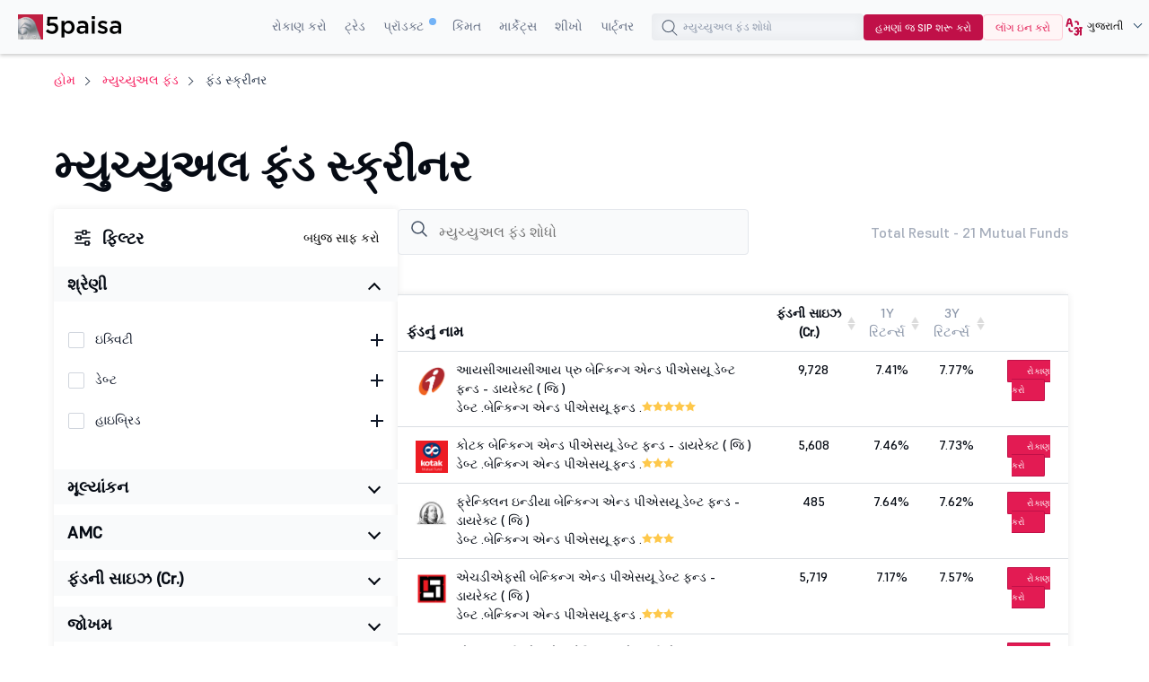

--- FILE ---
content_type: text/html;charset=utf-8
request_url: https://www.5paisa.com/gujarati/mutual-funds/fund-screener?_mcat=flexi-cap-funds&_scat=banking-and-psu-funds
body_size: 51185
content:
<!DOCTYPE html>
<html lang="gu" dir="ltr" prefix="og: https://ogp.me/ns#">
  <head>
        <script>window.addEventListener('message',  receiveMessage,  false);

      function  receiveMessage(evt)  {

        try  {

        const  isdatasource  =  evt.data  &&  typeof  (evt.data)  == 'string'  ?  (  typeof  (JSON.parse(evt.data).data_source)  !== 'undefined'?  JSON.parse(evt.data).data_source.match(/iframe/):false)  :  (typeof  (evt.data.data_source)  !== 'undefined'?  evt.data.data_source.match(/iframe/):false)

        if(isdatasource){

        var  evt_data  =  typeof  (evt.data)  == 'string'  ?  JSON.parse(evt.data):  evt.data;

        dataLayer.push(evt_data)

        }

         }  catch  (error)  {  
          console.log("",  error);

          }

      }</script>
      <!-- Google Tag Manager -->
    <script>if(navigator.userAgent.toLowerCase().indexOf('lighthouse')  <  0  &&  navigator.userAgent.toLowerCase().indexOf('speed insights')  <  0)  {


      function  downloadJSAtOnload()  {

        try  {

          (function(w,d,s,l,i){w[l]=w[l]||[];w[l].push({'gtm.start':new  Date().getTime(),event:'gtm.js'});var  f=d.getElementsByTagName(s)[0],j=d.createElement(s),dl=l!='dataLayer'?'&l='+l:'';j.defer=true;j.async=true;j.src='https://www.googletagmanager.com/gtm.js?id='+i+dl;f.parentNode.insertBefore(j,f);})(window,document,'script','dataLayer','GTM-TPKFC6');

        }  catch(err)  {

          console.log("JS GTM error",  err);

        }

      }    

      if(window.addEventListener)window.addEventListener("load",downloadJSAtOnload,!1);else  if(window.attachEvent)window.attachEvent("onload",downloadJSAtOnload);else  window.onload=downloadJSAtOnload;

     

    }</script>

    <!-- End Google Tag Manager -->
    <!-- start clevertap -->
   <!-- <script type="text/javascript">
     var clevertap = {event:[], profile:[], account:[], onUserLogin:[], notifications:[], privacy:[]};
    // replace with the CLEVERTAP_ACCOUNT_ID with the actual ACCOUNT ID value from your Dashboard -> Settings page
    clevertap.account.push({"id": "R74-5R4-6W5Z"});
    clevertap.privacy.push({optOut: false}); //set the flag to true, if the user of the device opts out of sharing their data
    clevertap.privacy.push({useIP: false}); //set the flag to true, if the user agrees to share their IP data
    (function () {
        var wzrk = document.createElement('script');
        wzrk.type = 'text/javascript';
        wzrk.async = true;
        wzrk.src = ('https:' == document.location.protocol ? 'https://d2r1yp2w7bby2u.cloudfront.net' : 'http://static.clevertap.com') + '/js/clevertap.min.js';
        var s = document.getElementsByTagName('script')[0];
        s.parentNode.insertBefore(wzrk, s);
      })();
   </script>-->
   <!-- end clevertap -->
    <meta charset="utf-8" />
<meta name="description" content="કેટેગરી, રિટર્ન, રિસ્ક અને વધુ દ્વારા મ્યુચ્યુઅલ ફંડનું વિશ્લેષણ કરો અને તુલના કરો. તમારા લક્ષ્યોના આધારે શ્રેષ્ઠ ફંડ શોધવા માટે સ્માર્ટ ઇન્વેસ્ટર માટે બનાવેલ 5paisa મ્યુચ્યુઅલ ફંડ સ્ક્રીનર." />
<link rel="canonical" href="https://www.5paisa.com/gujarati/mutual-funds/fund-screener" />
<meta property="og:site_name" content="5paisa" />
<meta property="og:type" content="article" />
<meta property="og:url" content="https://www.5paisa.com/mutual-funds/fund-screener" />
<meta property="og:title" content="મ્યુચ્યુઅલ ફંડ સ્ક્રીનર: તમામ મ્યુચ્યુઅલ ફંડ ઑનલાઇન જુઓ" />
<meta property="og:description" content="મ્યુચ્યુઅલ ફંડ સ્ક્રીનર - વિવિધ રોકાણના ઉદ્દેશો માટે યોગ્ય વિવિધ મ્યુચ્યુઅલ ફંડમાંથી પસંદ કરો. કેટેગરી, એએમસી, ફંડની સાઇઝ દ્વારા ટોચના વધતા મ્યુચ્યુઅલ ફંડમાંથી ફિલ્ટર કરો અને 5paisa પર ઉચ્ચ રિટર્ન માટે સરળતાથી મ્યુચ્યુઅલ ફંડમાં ઇન્વેસ્ટ કરો." />
<meta property="og:locale" content="en" />
<meta name="twitter:card" content="summary_large_image" />
<meta name="Generator" content="Drupal 10 (https://www.drupal.org)" />
<meta name="MobileOptimized" content="width" />
<meta name="HandheldFriendly" content="true" />
<meta name="viewport" content="width=device-width, initial-scale=1.0" />
<meta name="robots" content="index, follow" />
<link rel="stylesheet" href="/gujarati/mutual-funds/themes/custom/fivepaisa/css/sticky.min.css" media="print" onload="this.media=&#039;all&#039;" />
<link rel="icon" href="https://storage.googleapis.com/5paisa-prod-storage/files/favicon-96x96_0_1.png" type="image/png" />
<link rel="alternate" href="https://www.5paisa.com/mutual-funds/fund-screener" hreflang="x-default" />
<link rel="alternate" href="https://www.5paisa.com/mutual-funds/fund-screener" hreflang="en-IN" />
<link rel="alternate" href="https://www.5paisa.com/hindi/mutual-funds/fund-screener" hreflang="hi-IN" />
<link rel="alternate" href="https://www.5paisa.com/gujarati/mutual-funds/fund-screener" hreflang="gu-IN" />
<link rel="alternate" href="https://www.5paisa.com/marathi/mutual-funds/fund-screener" hreflang="mr-IN" />

    <title>મ્યુચ્યુઅલ ફંડ સ્ક્રીનર: ઑનલાઇન ફંડની તુલના, ટ્રૅક અને ફિલ્ટર કરો</title>
    
    <link rel="stylesheet" media="all" href="/gujarati/mutual-funds/themes/custom/fivepaisa/css/bootstrap.min.css?t98d7m" async />
<link rel="stylesheet" media="all" href="/gujarati/mutual-funds/themes/custom/fivepaisa/css/global-header-footer.min.css?t98d7m" async />
<link rel="stylesheet" media="all" href="/gujarati/mutual-funds/themes/custom/fivepaisa/css/less/fundscreener-stylesheet.css?t98d7m" defer />
<link rel="stylesheet" media="all" href="https://cdn.datatables.net/1.10.20/css/jquery.dataTables.min.css" defer />

    
	<!-- facebook domain verification start -->
    <meta name="facebook-domain-verification" content="nddetdl0yh8y6225vj78e93sxed542" />    <!-- facebook domain verification end -->
  
                              <script>!function(e){var  n="https://s.go-mpulse.net/boomerang/";if("False"=="True")e.BOOMR_config=e.BOOMR_config||{},e.BOOMR_config.PageParams=e.BOOMR_config.PageParams||{},e.BOOMR_config.PageParams.pci=!0,n="https://s2.go-mpulse.net/boomerang/";if(window.BOOMR_API_key="4PPDE-S3QLQ-M7K65-SAQPZ-HPDKT",function(){function  e(){if(!o){var  e=document.createElement("script");e.id="boomr-scr-as",e.src=window.BOOMR.url,e.async=!0,i.parentNode.appendChild(e),o=!0}}function  t(e){o=!0;var  n,t,a,r,d=document,O=window;if(window.BOOMR.snippetMethod=e?"if":"i",t=function(e,n){var  t=d.createElement("script");t.id=n||"boomr-if-as",t.src=window.BOOMR.url,BOOMR_lstart=(new  Date).getTime(),e=e||d.body,e.appendChild(t)},!window.addEventListener&&window.attachEvent&&navigator.userAgent.match(/MSIE [67]\./))return  window.BOOMR.snippetMethod="s",void  t(i.parentNode,"boomr-async");a=document.createElement("IFRAME"),a.src="about:blank",a.title="",a.role="presentation",a.loading="eager",r=(a.frameElement||a).style,r.width=0,r.height=0,r.border=0,r.display="none",i.parentNode.appendChild(a);try{O=a.contentWindow,d=O.document.open()}catch(_){n=document.domain,a.src="javascript:var  d=document.open();d.domain=\u0027"+n+"';void(0);",O=a.contentWindow,d=O.document.open()}if(n)d._boomrl=function(){this.domain=n,t()},d.write("<bo"+"dy onload='document._boomrl();'>");else  if(O._boomrl=function(){t()},O.addEventListener)O.addEventListener("load",O._boomrl,!1);else  if(O.attachEvent)O.attachEvent("onload",O._boomrl);d.close()}function  a(e){window.BOOMR_onload=e&&e.timeStamp||(new  Date).getTime()}if(!window.BOOMR||!window.BOOMR.version&&!window.BOOMR.snippetExecuted){window.BOOMR=window.BOOMR||{},window.BOOMR.snippetStart=(new  Date).getTime(),window.BOOMR.snippetExecuted=!0,window.BOOMR.snippetVersion=12,window.BOOMR.url=n+"4PPDE-S3QLQ-M7K65-SAQPZ-HPDKT";var  i=document.currentScript||document.getElementsByTagName("script")[0],o=!1,r=document.createElement("link");if(r.relList&&"function"==typeof  r.relList.supports&&r.relList.supports("preload")&&"as"in  r)window.BOOMR.snippetMethod="p",r.href=window.BOOMR.url,r.rel="preload",r.as="script",r.addEventListener("load",e),r.addEventListener("error",function(){t(!0)}),setTimeout(function(){if(!o)t(!0)},3e3),BOOMR_lstart=(new  Date).getTime(),i.parentNode.appendChild(r);else  t(!1);if(window.addEventListener)window.addEventListener("load",a,!1);else  if(window.attachEvent)window.attachEvent("onload",a)}}(),"".length>0)if(e&&"performance"in  e&&e.performance&&"function"==typeof  e.performance.setResourceTimingBufferSize)e.performance.setResourceTimingBufferSize();!function(){if(BOOMR=e.BOOMR||{},BOOMR.plugins=BOOMR.plugins||{},!BOOMR.plugins.AK){var  n=""=="true"?1:0,t="",a="anw2dbax3l42u2lrm2rq-f-1b5fdfe95-clientnsv4-s.akamaihd.net",i="false"=="true"?2:1,o={"ak.v":"39","ak.cp":"898636","ak.ai":parseInt("954227",10),"ak.ol":"0","ak.cr":1,"ak.ipv":4,"ak.proto":"http/1.1","ak.rid":"2f4bddfc","ak.r":52809,"ak.a2":n,"ak.m":"dsca","ak.n":"essl","ak.bpcip":"3.147.66.0","ak.cport":19982,"ak.gh":"23.218.249.166","ak.quicv":"","ak.tlsv":"tls1.2","ak.0rtt":"","ak.0rtt.ed":"","ak.csrc":"-","ak.acc":"bbr","ak.t":"1769039523","ak.ak":"hOBiQwZUYzCg5VSAfCLimQ==LoMCIIcupKtaG9ANzCMSTi9PLrU3AcUQQUV2norllJbvpOzFyWR93b9T2JfRK/BlDS1bL/7TlNNECk1JBaahOra5leEbXI9jCmUDNFJqh9ASpQyomX7dYy0v8pYwf50hAvPYQgGqHOhR1zxrxFx2zEK0vzC9ggEcrHEFRG44PNhWqJSNVtUrW7G1/vv9Am4ayCBevlThnb/HrOWCIxltOORTxqkowKxXsks/IKxoasOQ96DpAaUTREaxseV4SqziQ2EE9QkfPSyZVZ8kAwrscN6klT/SjEoqHF5xldoBCUBIhOzPX8jJKcfwf/1MFEClKgjsmiGIoyrNQjKJi2efA1JDGAL9IpmTmWvk3MXdpFKiihD0usWrfV064BXEVtisHJTxIVQJkKCn0siONeDxbJtilkZu07vpIIdoP42Iypo=","ak.pv":"87","ak.dpoabenc":"","ak.tf":i};if(""!==t)o["ak.ruds"]=t;var  r={i:!1,av:function(n){var  t="http.initiator";if(n&&(!n[t]||"spa_hard"===n[t]))o["ak.feo"]=void  0!==e.aFeoApplied?1:0,BOOMR.addVar(o)},rv:function(){var  e=["ak.bpcip","ak.cport","ak.cr","ak.csrc","ak.gh","ak.ipv","ak.m","ak.n","ak.ol","ak.proto","ak.quicv","ak.tlsv","ak.0rtt","ak.0rtt.ed","ak.r","ak.acc","ak.t","ak.tf"];BOOMR.removeVar(e)}};BOOMR.plugins.AK={akVars:o,akDNSPreFetchDomain:a,init:function(){if(!r.i){var  e=BOOMR.subscribe;e("before_beacon",r.av,null,null),e("onbeacon",r.rv,null,null),r.i=!0}return  this},is_complete:function(){return!0}}}}()}(window);</script><script type="text/javascript" data-id="gujarati" data-language="MoxLanguage"></script><script type="text/javascript" data-id="gujarati" data-language="MoxLanguage" src="/gujarati/Paisa_Gateway.js"></script></head>
  <body class="path-node page-node-type-advance-page">
   
    <noscript><iframe src="https://www.googletagmanager.com/ns.html?id=GTM-TPKFC6" height="0" width="0" style="display:none;visibility:hidden"></iframe></noscript>
    
      <div class="dialog-off-canvas-main-canvas" data-off-canvas-main-canvas>
    <div class="wrapper">
	<!-- header start here -->

			<header>
				<div class="menu-block">
					<div class="menu-block__wrapper">
												 <div class="menu-block__logo">
							<a href="https://www.5paisa.com/gujarati" class="logo--img">
								<img src="https://storage.googleapis.com/5paisa-prod-storage/app_logo/5paisalogonew.svg" alt="Home" width="135" height="40" title="Home" />
							</a>
						</div>
						<div class="block__rightwrapper">
																					  
  <script src="https://accounts.google.com/gsi/client" async defer></script>


<div class="menu-block__right hidden-xs">
                <nav>
                <ul class="menu-block__list"><li class="menu-block__dropdown tabMenu">
                <a role="button" href="" title="Invest">રોકાણ કરો</a>
                <ul class="menu-block__dropdownlist tab-menu">
                <li><div class="submenu__wrapper"><div class="submenu__mainwrapper ">
                                <div class="headingtxtmenu">રોકાણ ઉત્પાદનો</div>
                                <div class="submenu__wrapperbox aligncenter">
                                <ul><li>
                                <a href="https://www.5paisa.com/gujarati/investment-products/stocks-equity-trading" title="Stocks">
                                <span class="bg-stocks"></span>
                                <span class="menuspantext">
                                    <span>સ્ટૉક</span>
                                <p>MTFS, એડવાન્સ્ડ ચાર્ટ, એડવાઇઝરી અને બીજું ઘણું- તમારી આંગળીઓના ટેરવે.</p>
                                </span>
                                </a>
                            </li><li>
                                <a href="https://www.5paisa.com/gujarati/mutual-funds/" title="Mutual Funds">
                                <span class="bg-mutual_funds"></span>
                                <span class="menuspantext">
                                    <span>મ્યુચ્યુઅલ ફંડ</span>
                                <p>0% કમિશનમાં ટોચના પરફોર્મિંગ ફંડ્સમાં ઇન્વેસ્ટ કરો</p>
                                </span>
                                </a>
                            </li><li>
                                <a href="https://www.5paisa.com/gujarati/ipo" title="IPOs">
                                <span class="bg-ipos"></span>
                                <span class="menuspantext">
                                    <span>IPO</span>
                                <p>થોડા ક્લિકમાં IPO માટે અપ્લાય કરો!</p>
                                </span>
                                </a>
                            </li></ul><ul><li>
                                <a href="https://www.5paisa.com/gujarati/etf" title="ETF">
                                <span class="bg-etf"></span>
                                <span class="menuspantext">
                                    <span>ETF</span>
                                <p>સરળ ઇન્વેસ્ટમેન્ટ સાથે સરળ ડાઇવર્સિફિકેશનનો આનંદ માણો</p>
                                </span>
                                </a>
                            </li><li>
                                <a href="https://www.5paisa.com/gujarati/invest-in-us-markets" title="US Stocks">
                                <span class="bg-us_stocks"></span>
                                <span class="menuspantext">
                                    <span>US સ્ટૉક્સ</span>
                                <p>US સ્ટૉક્સ અને ETF માં સરળતાથી ડાઇવર્સિફાઇ કરો!</p>
                                </span>
                                </a>
                            </li></ul></div></div><div class="submenu__mainwrapper rightboxwrapper">
                                <div class="headingtxtmenu">ટૂલ્સ</div>
                                <div class="submenu__wrapperbox aligncenter">
                                <ul><li>
                                <a href="https://www.5paisa.com/gujarati/calculators/brokerage-calculator" title="Brokerage Calculator">
                                <span class="bg-brokerage_calculator"></span>
                                <span class="menuspantext">
                                    <span>બ્રોકરેજ કેલ્ક્યુલેટર</span>
                                
                                </span>
                                </a>
                            </li><li>
                                <a href="https://www.5paisa.com/gujarati/calculators/sip-calculator" title="SIP Calculator">
                                <span class="bg-sip_calculator"></span>
                                <span class="menuspantext">
                                    <span>SIP કેલ્ક્યુલેટર</span>
                                
                                </span>
                                </a>
                            </li><li>
                                <a href="https://www.5paisa.com/gujarati/stock-comparison" title="Stock Comparison">
                                <span class="bg-stock_comparison"></span>
                                <span class="menuspantext">
                                    <span>સ્ટૉકની તુલના</span>
                                
                                </span>
                                </a>
                            </li><li>
                                <a href="https://www.5paisa.com/gujarati/stock-screener" title="Stock Screener">
                                <span class="bg-stock_screener"></span>
                                <span class="menuspantext">
                                    <span>સ્ટૉક સ્ક્રીનર</span>
                                
                                </span>
                                </a>
                            </li><li>
                                <a href="https://www.5paisa.com/gujarati/calculators/elss-calculator" title="ELSS Calculator">
                                <span class="bg-elss_calculator"></span>
                                <span class="menuspantext">
                                    <span>ELSS કેલ્ક્યુલેટર</span>
                                
                                </span>
                                </a>
                            </li><li>
                                <a href="https://www.5paisa.com/gujarati/calculators/swp-calculator" title="SWP Calculator">
                                <span class="bg-swp_calculator"></span>
                                <span class="menuspantext">
                                    <span>SWP કેલ્ક્યુલેટર</span>
                                
                                </span>
                                </a>
                            </li><li>
                                <a href="https://www.5paisa.com/gujarati/calculators" class="linkcolor" title="All Calculators">બધા કૅલ્ક્યૂલેટર
                                    <svg width="12" height="13" viewBox="0 0 12 13" fill="none" xmlns="http://www.w3.org/2000/svg"><path d="M4.5 3.5L7.5 6.5L4.5 9.5" stroke="#1570EF" stroke-linecap="round" stroke-linejoin="round"></path></svg>
                                </a>
                            </li></ul></div></div></div></li></ul><li class="menu-block__dropdown tabMenu">
                <a role="button" href="" title="Trade">ટ્રેડ</a>
                <ul class="menu-block__dropdownlist tab-menu">
                <li><div class="submenu__wrapper"><div class="submenu__mainwrapper ">
                                <div class="headingtxtmenu">ટ્રેડિંગ ઉત્પાદનો</div>
                                <div class="submenu__wrapperbox aligncenter">
                                <ul><li>
                                <a href="https://www.5paisa.com/gujarati/derivatives" title="Future & Options">
                                <span class="bg-future_n_options"></span>
                                <span class="menuspantext">
                                    <span>ફ્યૂચર અને ઑપ્શન</span>
                                <p>દૂરની એક્સપાયરીવાળા કોન્ટ્રાક્ટ સાથે વિભિન્ન સેગમેન્ટમાં F&amp;O કોન્ટ્રાક્ટ ટ્રેડ કરો</p>
                                </span>
                                </a>
                            </li><li>
                                <a href="https://www.5paisa.com/gujarati/investment-products/commodity-trading" title="Commodity">
                                <span class="bg-commodity"></span>
                                <span class="menuspantext">
                                    <span>કૉમોડિટી</span>
                                <p>પરંપરાગત સિક્યોરિટીઝથી આગળ વધો તમારા પોર્ટફોલિયોમાં વિવિધતા લાવો</p>
                                </span>
                                </a>
                            </li></ul></div></div><div class="submenu__mainwrapper rightboxwrapper">
                                <div class="headingtxtmenu">ટૂલ્સ</div>
                                <div class="submenu__wrapperbox aligncenter">
                                <ul><li>
                                <a href="https://www.5paisa.com/gujarati/calculators/margin-calculator" title="Margin Calculator">
                                <span class="bg-margin_calculator"></span>
                                <span class="menuspantext">
                                    <span>માર્જિન કેલ્ક્યુલેટર</span>
                                
                                </span>
                                </a>
                            </li><li>
                                <a href="https://www.5paisa.com/gujarati/stock-screener" title="Stock Screener">
                                <span class="bg-stock_screener"></span>
                                <span class="menuspantext">
                                    <span>સ્ટૉક સ્ક્રીનર</span>
                                
                                </span>
                                </a>
                            </li><li>
                                <a href="https://www.5paisa.com/gujarati/calculators" class="linkcolor" title="All Calculators">બધા કૅલ્ક્યૂલેટર
                                    <svg width="12" height="13" viewBox="0 0 12 13" fill="none" xmlns="http://www.w3.org/2000/svg"><path d="M4.5 3.5L7.5 6.5L4.5 9.5" stroke="#1570EF" stroke-linecap="round" stroke-linejoin="round"></path></svg>
                                </a>
                            </li></ul></div></div></div></li></ul><li class="menu-block__dropdown tabMenu">
                <a role="button" href="" title="Products">પ્રૉડક્ટ <sup class="activenew"></sup></a>
                <ul class="menu-block__dropdownlist tab-menu">
                <li><div class="submenu__wrapper"><div class="submenu__mainwrapper ">
                                <div class="headingtxtmenu">5paisa પ્લેટફોર્મ</div>
                                <div class="submenu__wrapperbox aligncenter">
                                <ul><li>
                                <a href="https://www.5paisa.com/gujarati/technology/mobile-trading-app" title="5paisa Trading App">
                                <span class="bg-5paisa_trading_app"></span>
                                <span class="menuspantext">
                                    <span>5paisa ટ્રેડિંગ એપ</span>
                                <p>જાણકાર વેપારીઓ અને રોકાણકારો માટે મોબાઇલ એપ પર જાઓ!</p>
                                </span>
                                </a>
                            </li><li>
                                <a href="https://www.5paisa.com/gujarati/technology/web-platform" title="Web Platform">
                                <span class="bg-web_platform"></span>
                                <span class="menuspantext">
                                    <span>વેબ પ્લેટફોર્મ</span>
                                <p>સરળ મોટી-સ્ક્રીન ટ્રેડિંગ અનુભવ માટે ડેસ્કટૉપ ટ્રેડિંગ પ્લેટફોર્મ.</p>
                                </span>
                                </a>
                            </li><li>
                                <a href="https://www.5paisa.com/gujarati/technology/5paisa-exe" title="5paisa EXE">
                                <span class="bg-5paisa_exe"></span>
                                <span class="menuspantext">
                                    <span>5paisa EXE</span>
                                <p>ઝડપી અને અજાઇલ ટ્રેડર માટે ડેસ્કટૉપ-આધારિત પ્લેટફોર્મ પર જાઓ</p>
                                </span>
                                </a>
                            </li></ul><ul><li>
                                <a href="https://www.5paisa.com/gujarati/derivatives" title="FnO360">
                                <span class="bg-fno360"></span>
                                <span class="menuspantext">
                                    <span>FnO360</span>
                                <p>ખાસ કરીને ડેરિવેટિવ્સ ટ્રેડર્સ માટે ડિઝાઇન કરેલ ટ્રેડિંગ ટર્મિનલ.</p>
                                </span>
                                </a>
                            </li><li>
                                <a href="https://xstream.5paisa.com/" title="Xstream APIs">
                                <span class="bg-xstream_apis"></span>
                                <span class="menuspantext">
                                    <span>એક્સસ્ટ્રીમ એપીઆઈ</span>
                                <p>અમારા મફત, ઝડપી અને સરળ API પ્લેટફોર્મ સાથે ટ્રેડિંગનું ભવિષ્ય ઉજાગર કરો</p>
                                </span>
                                </a>
                            </li><li>
                                <a href="https://www.5paisa.com/gujarati/technology/scalper-terminal" title="Scalper Terminal">
                                <span class="bg-scalper_terminal"></span>
                                <span class="menuspantext">
                                    <span>સ્કેલ્પર ટર્મિનલ <span class="blink-soft">નવું</span></span>
                                <p>ત્વરિત કીબોર્ડ અમલીકરણ સાથે લાઇટનિંગ-ફાસ્ટ સ્કેલ્પિંગ ઇન્ટરફેસ.</p>
                                </span>
                                </a>
                            </li></ul><ul><li>
                                <a href="https://www.5paisa.com/gujarati/investment-products/margin-trading-facility-mtf" title="Pay Later MTF">
                                <span class="bg-pay_later_mtf"></span>
                                <span class="menuspantext">
                                    <span>પે લેટર MTF</span>
                                <p>તરત જ માર્કેટને જપ્ત કરો, પછી ચુકવણીની તકો</p>
                                </span>
                                </a>
                            </li><li>
                                <a href="https://www.5paisa.com/gujarati/technology/mcp-ai-trading-assistant" title="5paisa MCP">
                                <span class="bg-5paisa_mcp"></span>
                                <span class="menuspantext">
                                    <span>5paisa MCP</span>
                                <p>પ્રાકૃતિક સંવાદો દ્વારા તમારો AI ટ્રેડિંગ સાથી</p>
                                </span>
                                </a>
                            </li><li>
                                <a href="https://www.5paisa.com/gujarati/technology/trading-view" title="Trade on Charts">
                                <span class="bg-trade_on_charts"></span>
                                <span class="menuspantext">
                                    <span>ચાર્ટ પર ટ્રેડ કરો</span>
                                <p>Tv.5paisa વડે ટ્રેડિંગવ્યૂ ચાર્ટમાંથી સીધા ટ્રેડ કરો.</p>
                                </span>
                                </a>
                            </li></ul></div></div></div></li></ul><li class="menu-block__dropdown">
                <a href="https://www.5paisa.com/gujarati/brokerage-charges" title="Pricing">કિંમત</a>
                <ul class="menu-block__dropdownlist">
                <li><div class="submenu__wrapper"></div></li></ul><li class="menu-block__dropdown tabMenu">
                <a role="button" href="" title="Markets">માર્કેટ્સ</a>
                <ul class="menu-block__dropdownlist tab-menu">
                <li><div class="submenu__wrapper tabsubmenu">
                        <div class="submenu__wrapperbox aligncenter">
                        <ul class="submenulinks__tabs"><li><a href="#MarketMovers" title="Market Movers">માર્કેટ મૂવર્સ</a></li><li><a href="#Stocks" title="Stocks">સ્ટૉક</a></li><li><a href="#PopularStocks" title="Popular Stocks">લોકપ્રિય સ્ટૉક</a></li><li><a href="#Indices" title="Indices">સૂચકાંકો</a></li><li><a href="#IPO" title="IPO">IPO</a></li><li><a href="#MutualFunds" title="Mutual Funds">મ્યુચ્યુઅલ ફંડ</a></li></ul><div class="submenutab__wrapper"><div class="submenu__tabcontent" id="MarketMovers"><div class="submenu__catgorywrapper"><ul><li><a href="https://www.5paisa.com/gujarati/share-market-today" title="Market Today"><span class="bg-market_today"></span><span class="menuspantext"><span>માર્કેટ આજે</span></span></a></li><li><a href="https://www.5paisa.com/gujarati/share-market-today/52-week-high" title="52 Week High"><span class="bg-52_week_high"></span><span class="menuspantext"><span>52 અઠવાડિયાનો હાઇ</span></span></a></li><li><a href="https://www.5paisa.com/gujarati/share-market-today/52-week-low" title="52 Week Low"><span class="bg-52_week_low"></span><span class="menuspantext"><span>52 અઠવાડિયાનો લૉ</span></span></a></li><li><a href="https://www.5paisa.com/gujarati/share-market-today/fii-dii" title="FII DII"><span class="bg-fii_dii"></span><span class="menuspantext"><span>FII DII</span></span></a></li><li><a href="https://www.5paisa.com/gujarati/share-market-today/top-gainers" title="Top Gainers"><span class="bg-top_gainers"></span><span class="menuspantext"><span>ટોપ ગેઇનર્સ</span></span></a></li><li><a href="https://www.5paisa.com/gujarati/share-market-today/top-losers" title="Top Losers"><span class="bg-top_losers"></span><span class="menuspantext"><span>ટોપ લૂઝર્સ</span></span></a></li></ul></div><div class="submenu__catgorywrapper"><ul><li><a href="https://www.5paisa.com/gujarati/share-market-today/volume-shockers-nse" title="Volume Shockers"><span class="bg-volume_shockers"></span><span class="menuspantext"><span>વૉલ્યુમ શૉકર્સ</span></span></a></li><li><a href="https://www.5paisa.com/gujarati/share-market-today/value-shockers-nse" title="Value Shockers"><span class="bg-value_shockers"></span><span class="menuspantext"><span>વૅલ્યૂ શૉકર્સ</span></span></a></li><li><a href="https://www.5paisa.com/gujarati/share-market-today/only-buyers-nse" title="Only Buyers"><span class="bg-only_buyers"></span><span class="menuspantext"><span>માત્ર ખરીદદારો</span></span></a></li><li><a href="https://www.5paisa.com/gujarati/share-market-today/only-sellers-nse" title="Only Sellers"><span class="bg-only_sellers"></span><span class="menuspantext"><span>માત્ર વિક્રેતાઓ</span></span></a></li></ul></div></div><div class="submenu__tabcontent" id="Stocks"><div class="submenu__catgorywrapper"><ul><li><a href="https://www.5paisa.com/gujarati/share-market-today/stocks-to-buy-or-sell-today" title="Stocks to Buy Today"><span class="bg-stocks_to_buy_today"></span><span class="menuspantext"><span>આજે ખરીદવા માટેના સ્ટૉક્સ</span></span></a></li><li><a href="https://www.5paisa.com/gujarati/share-market-today/penny-stocks" title="Penny Stocks"><span class="bg-penny_stocks"></span><span class="menuspantext"><span>પેની સ્ટૉક્સ</span></span></a></li><li><a href="https://www.5paisa.com/gujarati/share-market-today/stocks-to-buy-under-rs-10" title="Stocks Under 10"><span class="bg-stocks_under_10"></span><span class="menuspantext"><span>10 થી નીચેના સ્ટૉક</span></span></a></li><li><a href="https://www.5paisa.com/gujarati/share-market-today/stocks-to-buy-under-rs-50" title="Stocks Under 50"><span class="bg-stocks_under_50"></span><span class="menuspantext"><span>50 થી નીચેના સ્ટૉક</span></span></a></li><li><a href="https://www.5paisa.com/gujarati/share-market-today/stocks-to-buy-under-rs-100" title="Stocks Under 100"><span class="bg-stocks_under_100"></span><span class="menuspantext"><span>100 થી નીચેના સ્ટૉક</span></span></a></li><li><a href="https://www.5paisa.com/gujarati/share-market-today/stocks-to-buy-under-rs-500" title="Stocks Under 500"><span class="bg-stocks_under_500"></span><span class="menuspantext"><span>500 થી નીચેના સ્ટૉક</span></span></a></li></ul></div><div class="submenu__catgorywrapper"><ul><li><a href="https://www.5paisa.com/gujarati/share-market-today/btst-stocks-for-the-day" title="BTST Stocks"><span class="bg-btst_stocks"></span><span class="menuspantext"><span>BTST સ્ટૉક્સ</span></span></a></li><li><a href="https://www.5paisa.com/gujarati/share-market-today/multibagger-stocks" title="Multibagger Stocks"><span class="bg-multibagger_stocks"></span><span class="menuspantext"><span>મલ્ટીબૅગર સ્ટૉક્સ</span></span></a></li><li><a href="https://www.5paisa.com/gujarati/share-market-today/bonus" title="Bonus"><span class="bg-bonus"></span><span class="menuspantext"><span>બોનસ</span></span></a></li><li><a href="https://www.5paisa.com/gujarati/share-market-today/rights" title="Rights"><span class="bg-rights"></span><span class="menuspantext"><span>અધિકારો</span></span></a></li><li><a href="https://www.5paisa.com/gujarati/share-market-today/splits" title="Splits"><span class="bg-splits"></span><span class="menuspantext"><span>વિભાજન</span></span></a></li><li><a href="https://www.5paisa.com/gujarati/share-market-today/dividends" title="Dividends"><span class="bg-dividends"></span><span class="menuspantext"><span>ડિવિડન્ડ્સ</span></span></a></li></ul></div><div class="submenu__catgorywrapper"><ul><li><a href="https://www.5paisa.com/gujarati/share-market-today/large-cap-stocks" title="Large Cap Stocks"><span class="bg-large_cap_stocks"></span><span class="menuspantext"><span>લાર્જ કેપ સ્ટૉક્સ</span></span></a></li><li><a href="https://www.5paisa.com/gujarati/share-market-today/mid-cap-stocks" title="Mid Cap Stocks"><span class="bg-mid_cap_stocks"></span><span class="menuspantext"><span>મિડ કેપ સ્ટૉક્સ</span></span></a></li><li><a href="https://www.5paisa.com/gujarati/share-market-today/small-cap-stocks" title="Small Cap Stocks"><span class="bg-small_cap_stocks"></span><span class="menuspantext"><span>સ્મોલ કેપ સ્ટૉક્સ</span></span></a></li><li><a href="https://www.5paisa.com/gujarati/group-stocks/hero-shares" title="Group Stocks"><span class="bg-group_stocks"></span><span class="menuspantext"><span>ગ્રુપ સ્ટૉક્સ</span></span></a></li><li><a href="https://www.5paisa.com/gujarati/nifty-50-stocks-list" title="Nifty 50 Stock List"><span class="bg-nifty_50_stock_list"></span><span class="menuspantext"><span>નિફ્ટી 50 સ્ટૉક લિસ્ટ</span></span></a></li><li><a href="https://www.5paisa.com/gujarati/share-market-today/india-adrs" title="Indian ADRs"><span class="bg-indian_adrs"></span><span class="menuspantext"><span>ભારતીય ADR</span></span></a></li></ul></div></div><div class="submenu__tabcontent" id="PopularStocks"><div class="submenu__catgorywrapper"><ul><li><a href="https://www.5paisa.com/gujarati/stocks/lici-share-price" title="LIC"><span class="bg-lic"></span><span class="menuspantext"><span>LIC</span></span></a></li><li><a href="https://www.5paisa.com/gujarati/stocks/tatamotors-share-price" title="Tata Motors"><span class="bg-tata_motors"></span><span class="menuspantext"><span>ટાટા મોટર્સ</span></span></a></li><li><a href="https://www.5paisa.com/gujarati/stocks/irfc-share-price" title="IRFC"><span class="bg-irfc"></span><span class="menuspantext"><span>આઈઆરએફસી</span></span></a></li><li><a href="https://www.5paisa.com/gujarati/stocks/itc-share-price" title="ITC"><span class="bg-itc"></span><span class="menuspantext"><span>ITC</span></span></a></li><li><a href="https://www.5paisa.com/gujarati/stocks/tatasteel-share-price" title="Tata Steel"><span class="bg-tata_steel"></span><span class="menuspantext"><span>ટાટા સ્ટીલ</span></span></a></li><li><a href="https://www.5paisa.com/gujarati/stocks/adanient-share-price" title="Adani Enterprises"><span class="bg-adani_enterprises"></span><span class="menuspantext"><span>અદાની એન્ટરપ્રાઇઝિસ</span></span></a></li></ul></div><div class="submenu__catgorywrapper"><ul><li><a href="https://www.5paisa.com/gujarati/stocks/yesbank-share-price" title="Yes Bank"><span class="bg-yes_bank"></span><span class="menuspantext"><span>યસ બેંક</span></span></a></li><li><a href="https://www.5paisa.com/gujarati/stocks/suzlon-share-price" title="Suzlon"><span class="bg-suzlon"></span><span class="menuspantext"><span>સુઝલોન</span></span></a></li><li><a href="https://www.5paisa.com/gujarati/stocks/tcs-share-price" title="TCS"><span class="bg-tcs"></span><span class="menuspantext"><span>TCS</span></span></a></li><li><a href="https://www.5paisa.com/gujarati/stocks/sbin-share-price" title="SBI"><span class="bg-sbi"></span><span class="menuspantext"><span>SBI</span></span></a></li><li><a href="https://www.5paisa.com/gujarati/stocks/infy-share-price" title="Infosys"><span class="bg-infosys"></span><span class="menuspantext"><span>ઇન્ફોસિસ</span></span></a></li><li><a href="https://www.5paisa.com/gujarati/stocks/adanipower-share-price" title="Adani Power"><span class="bg-adani_power"></span><span class="menuspantext"><span>અદાણી પાવર</span></span></a></li></ul></div><div class="submenu__catgorywrapper"><ul><li><a href="https://www.5paisa.com/gujarati/stocks/reliance-share-price" title="Reliance"><span class="bg-reliance"></span><span class="menuspantext"><span>રિલાયન્સ</span></span></a></li><li><a href="https://www.5paisa.com/gujarati/stocks/tatapower-share-price" title="Tata Power"><span class="bg-tata_power"></span><span class="menuspantext"><span>ટાટા પાવર</span></span></a></li><li><a href="https://www.5paisa.com/gujarati/stocks/idea-share-price" title="Idea"><span class="bg-idea"></span><span class="menuspantext"><span>આઇડિયા</span></span></a></li><li><a href="https://www.5paisa.com/gujarati/stocks/jiofin-share-price" title="Jio Financial Services"><span class="bg-jio_financial_services"></span><span class="menuspantext"><span>જિયો ફાઈનેન્શિયલ સર્વિસેસ લિમિટેડ</span></span></a></li><li><a href="https://www.5paisa.com/gujarati/stocks/zomato-share-price" title="Zomato"><span class="bg-zomato"></span><span class="menuspantext"><span>ઝોમાટો</span></span></a></li><li><a href="https://www.5paisa.com/gujarati/stocks/awl-share-price" title=" Adani Wilmar"><span class="bg-adani_wilmar"></span><span class="menuspantext"><span> અદાણી વિલમર</span></span></a></li></ul></div></div><div class="submenu__tabcontent" id="Indices"><div class="submenu__catgorywrapper"><ul><li class="headingtxtmenu">NSE</li><li><a href="https://www.5paisa.com/gujarati/share-market-today/nifty-50" title="Nifty 50"><span class="bg-nifty_50"></span><span class="menuspantext"><span>નિફ્ટી 50</span></span></a></li><li><a href="https://www.5paisa.com/gujarati/share-market-today/nifty-bank" title="Bank Nifty"><span class="bg-bank_nifty"></span><span class="menuspantext"><span>બેંક નિફ્ટી</span></span></a></li><li><a href="https://www.5paisa.com/gujarati/share-market-today/nifty-financial-services" title="FINNIFTY"><span class="bg-finnifty"></span><span class="menuspantext"><span>ફિનિફ્ટી</span></span></a></li><li><a href="https://www.5paisa.com/gujarati/share-market-today/nifty-midcap-select" title="Nifty Midcap"><span class="bg-nifty_midcap"></span><span class="menuspantext"><span>નિફ્ટી મિડકેપ</span></span></a></li><li><a href="https://www.5paisa.com/gujarati/share-market-today/india-vix" title="India VIX"><span class="bg-india_vix"></span><span class="menuspantext"><span>ઇન્ડીયા વિક્સ</span></span></a></li><li><a href="https://www.5paisa.com/gujarati/nse" class="linkcolor" title="Know More">વધુ જાણો
                                    <svg width="12" height="13" viewBox="0 0 12 13" fill="none" xmlns="http://www.w3.org/2000/svg"><path d="M4.5 3.5L7.5 6.5L4.5 9.5" stroke="#1570EF" stroke-linecap="round" stroke-linejoin="round"></path></svg>
                                </a>
                            </li></ul></div><div class="submenu__catgorywrapper"><ul><li class="headingtxtmenu">BSE</li><li><a href="https://www.5paisa.com/gujarati/share-market-today/bse-sensex" title="Sensex"><span class="bg-sensex"></span><span class="menuspantext"><span>સેન્સેક્સ</span></span></a></li><li><a href="https://www.5paisa.com/gujarati/share-market-today/bse-bankex" title="BSE Bankex"><span class="bg-bse_bankex"></span><span class="menuspantext"><span>બીએસઈ બેન્કેક્સ</span></span></a></li><li><a href="https://www.5paisa.com/gujarati/share-market-today/bse-smlcap" title="BSE Smallcap"><span class="bg-bse_smallcap"></span><span class="menuspantext"><span>BSE સ્મોલકેપ</span></span></a></li><li><a href="https://www.5paisa.com/gujarati/share-market-today/bse-midcap-select" title="BSE Midcap"><span class="bg-bse_midcap"></span><span class="menuspantext"><span>બીએસઈ મિડકૈપ</span></span></a></li><li><a href="https://www.5paisa.com/gujarati/share-market-today/bse-100" title="BSE 100"><span class="bg-bse_100"></span><span class="menuspantext"><span>બીએસઈ 100</span></span></a></li><li><a href="https://www.5paisa.com/gujarati/bse" class="linkcolor" title="Know More">વધુ જાણો
                                    <svg width="12" height="13" viewBox="0 0 12 13" fill="none" xmlns="http://www.w3.org/2000/svg"><path d="M4.5 3.5L7.5 6.5L4.5 9.5" stroke="#1570EF" stroke-linecap="round" stroke-linejoin="round"></path></svg>
                                </a>
                            </li></ul></div><div class="submenu__catgorywrapper"><ul><li class="headingtxtmenu">ગ્લોબલ સૂચકાંકો</li><li><a href="https://www.5paisa.com/gujarati/share-market-today/gift-nifty" title="Gift Nifty"><span class="bg-gift_nifty"></span><span class="menuspantext"><span>ગિફ્ટ નિફ્ટી</span></span></a></li><li><a href="https://www.5paisa.com/gujarati/share-market-today/dow" title="Dow"><span class="bg-dow"></span><span class="menuspantext"><span>ઓછો</span></span></a></li><li><a href="https://www.5paisa.com/gujarati/share-market-today/hang-seng" title="Hang Seng"><span class="bg-hang_seng"></span><span class="menuspantext"><span>હૅન્ગ સેન્ગ</span></span></a></li><li><a href="https://www.5paisa.com/gujarati/share-market-today/s-p" title="S&P"><span class="bg-snp"></span><span class="menuspantext"><span>S&P</span></span></a></li><li><a href="https://www.5paisa.com/gujarati/share-market-today/nikkei-225" title="Nikkei 225"><span class="bg-nikkei_225"></span><span class="menuspantext"><span>નિક્કેઈ 225</span></span></a></li><li><a href="https://www.5paisa.com/gujarati/share-market-today/global-indices" class="linkcolor" title="Know More">વધુ જાણો
                                    <svg width="12" height="13" viewBox="0 0 12 13" fill="none" xmlns="http://www.w3.org/2000/svg"><path d="M4.5 3.5L7.5 6.5L4.5 9.5" stroke="#1570EF" stroke-linecap="round" stroke-linejoin="round"></path></svg>
                                </a>
                            </li></ul></div></div><div class="submenu__tabcontent" id="IPO"><div class="submenu__catgorywrapper"><ul><li><a href="https://www.5paisa.com/gujarati/ipo" title="IPO"><span class="bg-ipo"></span><span class="menuspantext"><span>IPO</span></span></a></li><li><a href="https://www.5paisa.com/gujarati/ipo/upcoming-ipo" title="Upcoming IPO"><span class="bg-upcoming_ipo"></span><span class="menuspantext"><span>આગામી IPO</span></span></a></li><li><a href="https://www.5paisa.com/gujarati/ipo/current-ipo" title="Current IPO"><span class="bg-current_ipo"></span><span class="menuspantext"><span>વર્તમાન IPO</span></span></a></li><li><a href="https://www.5paisa.com/gujarati/ipo/closed-ipo" title="Closed IPO"><span class="bg-closed_ipo"></span><span class="menuspantext"><span>બંધ IPO</span></span></a></li><li><a href="https://www.5paisa.com/gujarati/ipo/recently-listed-ipo" title="Recently Listed IPO"><span class="bg-recently_listed_ipo"></span><span class="menuspantext"><span>તાજેતરમાં લિસ્ટ થયેલ IPO</span></span></a></li><li><a href="https://www.5paisa.com/gujarati/ipo/ipo-allotment-status" title="IPO Allotment Status"><span class="bg-ipo_allotment_status"></span><span class="menuspantext"><span>IPO એલોટમેન્ટ સ્ટેટસ</span></span></a></li></ul></div><div class="submenu__catgorywrapper"><ul><li><a href="https://www.5paisa.com/gujarati/ipo-calendar/november-2025" title="IPO Calendar"><span class="bg-ipo_calendar"></span><span class="menuspantext"><span>IPO કૅલેન્ડર</span></span></a></li></ul></div></div><div class="submenu__tabcontent" id="MutualFunds"><div class="submenu__catgorywrapper"><ul><li class="headingtxtmenu">શ્રેણીઓ</li><li><a href="https://www.5paisa.com/gujarati/mutual-funds/large-cap-funds" title="Large Cap Funds"><span class="bg-large_cap_funds"></span><span class="menuspantext"><span>લાર્જ કેપ ફન્ડ્સ</span></span></a></li><li><a href="https://www.5paisa.com/gujarati/mutual-funds/mid-cap-funds" title="Mid Cap Funds"><span class="bg-mid_cap_funds"></span><span class="menuspantext"><span>મિડ કેપ ફંડ્સ</span></span></a></li><li><a href="https://www.5paisa.com/gujarati/mutual-funds/small-cap-funds" title="Small Cap Funds"><span class="bg-small_cap_funds"></span><span class="menuspantext"><span>સ્મોલ કેપ ફન્ડ્સ</span></span></a></li><li><a href="https://www.5paisa.com/gujarati/mutual-funds/elss" title="ELSS"><span class="bg-elss"></span><span class="menuspantext"><span>ઈએલએસએસ</span></span></a></li><li><a href="https://www.5paisa.com/gujarati/mutual-funds/equity-savings" title="Equity"><span class="bg-equity"></span><span class="menuspantext"><span>ઇક્વિટી</span></span></a></li><li><a href="https://www.5paisa.com/gujarati/mutual-funds/best-debt-mutual-funds" title="Debt"><span class="bg-debt"></span><span class="menuspantext"><span>ડેબ્ટ</span></span></a></li></ul></div><div class="submenu__catgorywrapper"><ul><li class="headingtxtmenu">AMC</li><li><a href="https://www.5paisa.com/gujarati/mutual-funds/amc/sbi-mutual-fund" title="SBI Mutual Funds"><span class="bg-sbi_mutual_funds"></span><span class="menuspantext"><span>એસબીઆઈ મ્યુચુઅલ ફન્ડ્સ</span></span></a></li><li><a href="https://www.5paisa.com/gujarati/mutual-funds/amc/hdfc-mutual-fund" title="HDFC Mutual Funds"><span class="bg-hdfc_mutual_funds"></span><span class="menuspantext"><span>એચડીએફસી મ્યુચ્યુઅલ ફન્ડ્સ</span></span></a></li><li><a href="https://www.5paisa.com/gujarati/mutual-funds/amc/axis-mutual-fund" title="Axis Mutual Funds"><span class="bg-axis_mutual_funds"></span><span class="menuspantext"><span>ઍક્સિસ મ્યુચ્યુઅલ ફંડ્સ</span></span></a></li><li><a href="https://www.5paisa.com/gujarati/mutual-funds/amc/icici-prudential-mutual-fund" title="ICICI Pru Mutual Fund"><span class="bg-icici_pru_mutual_fund"></span><span class="menuspantext"><span>ICICI પ્રુ મ્યુચ્યુઅલ ફંડ</span></span></a></li><li><a href="https://www.5paisa.com/gujarati/mutual-funds/amc/nippon-india-mutual-fund" title="Nippon India Mutual Funds"><span class="bg-nippon_india_mutual_funds"></span><span class="menuspantext"><span>નિપ્પોન ઇન્ડીયા મ્યુચ્યુઅલ ફન્ડ્સ</span></span></a></li><li><a href="https://www.5paisa.com/gujarati/mutual-funds/amc" class="linkcolor" title="All AMC's">તમામ AMC
                                    <svg width="12" height="13" viewBox="0 0 12 13" fill="none" xmlns="http://www.w3.org/2000/svg"><path d="M4.5 3.5L7.5 6.5L4.5 9.5" stroke="#1570EF" stroke-linecap="round" stroke-linejoin="round"></path></svg>
                                </a>
                            </li></ul></div><div class="submenu__catgorywrapper"><ul><li class="headingtxtmenu">યોજનાઓ</li><li><a href="https://www.5paisa.com/gujarati/mutual-funds/parag-parikh-flexi-cap-fund-direct-growth" title="Parag Parikh Flexi Cap"><span class="bg-parag_parikh_flexi_cap"></span><span class="menuspantext"><span>પરાગ પારિખ ફ્લેક્સી કેપ</span></span></a></li><li><a href="https://www.5paisa.com/gujarati/mutual-funds/sbi-small-cap-fund-direct-growth" title="SBI Small Cap Fund"><span class="bg-sbi_small_cap_fund"></span><span class="menuspantext"><span>SBI સ્મોલ કેપ ફંડ</span></span></a></li><li><a href="https://www.5paisa.com/gujarati/mutual-funds/sbi-contra-fund-direct-growth" title="SBI Contra Fund"><span class="bg-sbi_contra_fund"></span><span class="menuspantext"><span>એસબીઆઈ કોન્ટ્રા ફંડ</span></span></a></li><li><a href="https://www.5paisa.com/gujarati/mutual-funds/nippon-india-small-cap-fund-direct-growth" title="Nippon Small Cap Fund"><span class="bg-nippon_small_cap_fund"></span><span class="menuspantext"><span>નિપ્પોન સ્મોલ કેપ ફંડ</span></span></a></li><li><a href="https://www.5paisa.com/gujarati/mutual-funds/icici-pru-technology-fund-direct-growth" title="ICICI Pru Technology Fund"><span class="bg-icici_pru_technology_fund"></span><span class="menuspantext"><span>ICICI પ્રુ ટેક્નોલોજી ફંડ</span></span></a></li><li><a href="https://www.5paisa.com/gujarati/mutual-funds/fund-screener" class="linkcolor" title="All Schemes">બધી સ્કીમ
                                    <svg width="12" height="13" viewBox="0 0 12 13" fill="none" xmlns="http://www.w3.org/2000/svg"><path d="M4.5 3.5L7.5 6.5L4.5 9.5" stroke="#1570EF" stroke-linecap="round" stroke-linejoin="round"></path></svg>
                                </a>
                            </li></ul></div></div></div></div></div></li></ul><li class="menu-block__dropdown tabMenu">
                <a role="button" href="" title="Learn">શીખો</a>
                <ul class="menu-block__dropdownlist tab-menu">
                <li><div class="submenu__wrapper"><div class="submenu__mainwrapper ">
                                <div class="headingtxtmenu">અમારી સાથે શીખો</div>
                                <div class="submenu__wrapperbox aligncenter">
                                <ul><li>
                                <a href="https://www.5paisa.com/gujarati/finschool/" title="FinSchool">
                                <span class="bg-finschool"></span>
                                <span class="menuspantext">
                                    <span>ફિનસ્કૂલ</span>
                                <p>માસ્ટર ઇન્વેસ્ટિંગ અને ટ્રેડિંગ માટે મફત અભ્યાસક્રમો માટે વન-સ્ટૉપ ડેસ્ટિનેશન!</p>
                                </span>
                                </a>
                            </li><li>
                                <a href="https://www.5paisa.com/gujarati/stock-market-guide" title="Market Guide">
                                <span class="bg-market_guide"></span>
                                <span class="menuspantext">
                                    <span>માર્કેટ ગાઇડ</span>
                                <p>સ્ટૉક માર્કેટ માટે અલ્ટિમેટ ગાઇડ, ઇન્વેસ્ટમેન્ટ, ડિમેટ એકાઉન્ટ, IPO અને વધુને કવર કરે છે.</p>
                                </span>
                                </a>
                            </li><li>
                                <a href="https://www.5paisa.com/gujarati/news" title="Stock Market News">
                                <span class="bg-stock_market_news"></span>
                                <span class="menuspantext">
                                    <span>સ્ટૉક માર્કેટ ન્યૂઝ</span>
                                <p>5paisa સાથે ભારતીય સ્ટૉક માર્કેટમાં લેટેસ્ટ ટ્રેન્ડને ટ્રૅક કરો.</p>
                                </span>
                                </a>
                            </li></ul><ul><li>
                                <a href="https://www.5paisa.com/gujarati/blog" title="Blogs">
                                <span class="bg-blogs"></span>
                                <span class="menuspantext">
                                    <span>બ્લૉગ</span>
                                <p>સ્ટૉક માર્કેટને સરળ બનાવવું-શીખો, ઇન્વેસ્ટ કરો અને વૃદ્ધિ કરો!</p>
                                </span>
                                </a>
                            </li><li>
                                <a href="https://www.5paisa.com/gujarati/videos" title="Videos">
                                <span class="bg-videos"></span>
                                <span class="menuspantext">
                                    <span>વિડિયો</span>
                                <p>અમારા સરળ ઇન્વેસ્ટમેન્ટ વિડિઓઝ સાથે સ્ટૉક માર્કેટને સરળતાથી સમજો.</p>
                                </span>
                                </a>
                            </li><li>
                                <a href="https://www.5paisa.com/gujarati/web-stories/" title="5p shorts">
                                <span class="bg-5p_shorts"></span>
                                <span class="menuspantext">
                                    <span>5p શૉર્ટ્સ</span>
                                <p>અમારી વેબ સ્ટોરીઝ સાથે બાઇટ-સાઇઝ સ્ટૉક માર્કેટ ઇનસાઇટ્સ મેળવો!</p>
                                </span>
                                </a>
                            </li></ul></div></div></div></li></ul><li class="menu-block__dropdown tabMenu">
                <a role="button" href="" title="Partner">પાર્ટ્નર</a>
                <ul class="menu-block__dropdownlist tab-menu">
                <li><div class="submenu__wrapper"><div class="submenu__mainwrapper ">
                                <div class="headingtxtmenu">અમારા પાર્ટનર બનો</div>
                                <div class="submenu__wrapperbox aligncenter">
                                <ul><li>
                                <a href="https://www.5paisa.com/gujarati/become-an-authorised-person" title="5paisa Partner Program">
                                <span class="bg-5paisa_partner_program"></span>
                                <span class="menuspantext">
                                    <span>5paisa પાર્ટનર પ્રોગ્રામ</span>
                                
                                </span>
                                </a>
                            </li></ul></div></div></div></li></ul></li></ul></nav></div>

<div class="nav-icon visible-xs" id="MenuHamburger">
	<span></span>
	<span></span>
	<span></span>
</div>
<div class="visible-xs">
	<div class="mobile__menuopen">
		<div class="mobile__linkswrapper">
			<a href="/gujarati/demat-account" class="openacdarkred__btn">ડિમેટ એકાઉન્ટ ખોલો</a>
			
				<div class="menu-block__language">
					<div class="paisadropdwon__wrapper dropdown__mobilewrapper visible-xs">
						<span class="stockdrop__down" id="MobilePopLang">
							<i class="language-web"></i>
							<span>English</span>
						</span>
						<div class="mobile__langpopup" id="MobileLangDiv">
							<div class="stock__langwrapper" id="MobileOpenpop">
								<a href="#" class="close__dropwrapper">✕</a>
								<div class="stock__radio">
									<input id="EnglishMob" type="radio" name="numbers" />
									<label for="EnglishMob" style="font-weight: bold; color: rgb(61, 64, 81);">English</label>
								</div>
								<div class="stock__radio">
									<input id="HindiMob" type="radio" name="numbers" />
									<label for="HindiMob">हिंदी</label>
								</div>
								<div class="stock__radio">
										<input id="MarathiMob" type="radio" name="numbers" />
										<label for="MarathiMob">मराठी</label>
									</div>
								<div class="dropdown__radio">
									<input id="Gujarati" type="radio" name="numbers" />
									<label for="Gujarati">ગુજરાતી</label>
								</div>
							
							</div>
						</div>
					</div>
				</div>
		
		</div>
		<!--<span class="mobilesignupgoogle visible-xs">
			<div class="menu-block__profile google-login" id="google-signin-mob">
			</div>
		</span>-->
		<ul class="menu mobile-menu">
			<li class="drpMenu"><a role="button" class="menu-main-1 " href="javascript:void(0);">રોકાણ કરો
                <i class="headerdrop__arrow"></i></a><ul class="subMenu" role="tablist"><li class="menu-2 nav-item mf__heading mb-2"><a role="button" class="nav-link text-center" href="javascript:void(0);" title="Investment Products">રોકાણ ઉત્પાદનો<i class="headerdrop__arrow"></i></a><ul class="subMenu-2" role="tablist" style="display: none;"><li><a class="menu-2" href="https://www.5paisa.com/gujarati/investment-products/stocks-equity-trading" title="Stocks"><span class="bg-stocks"></span><span class="menuspantext">
                            <span>સ્ટૉક</span><span class="menu-description"><p>MTFS, એડવાન્સ્ડ ચાર્ટ, એડવાઇઝરી અને બીજું ઘણું- તમારી આંગળીઓના ટેરવે.</p></span></span>
                            </a><a class="menu-2" href="https://www.5paisa.com/gujarati/mutual-funds/" title="Mutual Funds"><span class="bg-mutual_funds"></span><span class="menuspantext">
                            <span>મ્યુચ્યુઅલ ફંડ</span><span class="menu-description"><p>0% કમિશનમાં ટોચના પરફોર્મિંગ ફંડ્સમાં ઇન્વેસ્ટ કરો</p></span></span>
                            </a><a class="menu-2" href="https://www.5paisa.com/gujarati/ipo" title="IPOs"><span class="bg-ipos"></span><span class="menuspantext">
                            <span>IPO</span><span class="menu-description"><p>થોડા ક્લિકમાં IPO માટે અપ્લાય કરો!</p></span></span>
                            </a><a class="menu-2" href="https://www.5paisa.com/gujarati/etf" title="ETF"><span class="bg-etf"></span><span class="menuspantext">
                            <span>ETF</span><span class="menu-description"><p>સરળ ઇન્વેસ્ટમેન્ટ સાથે સરળ ડાઇવર્સિફિકેશનનો આનંદ માણો</p></span></span>
                            </a><a class="menu-2" href="https://www.5paisa.com/gujarati/invest-in-us-markets" title="US Stocks"><span class="bg-us_stocks"></span><span class="menuspantext">
                            <span>US સ્ટૉક્સ</span><span class="menu-description"><p>US સ્ટૉક્સ અને ETF માં સરળતાથી ડાઇવર્સિફાઇ કરો!</p></span></span>
                            </a></li>
                    </ul></li><li class="menu-2 nav-item mf__heading mb-2"><a role="button" class="nav-link text-center" href="javascript:void(0);" title="Tools">ટૂલ્સ<i class="headerdrop__arrow"></i></a><ul class="subMenu-2" role="tablist" style="display: none;"><li><a class="menu-2" href="https://www.5paisa.com/gujarati/calculators/brokerage-calculator" title="Brokerage Calculator"><span class="bg-brokerage_calculator"></span><span class="menuspantext">
                            <span>બ્રોકરેજ કેલ્ક્યુલેટર</span></span>
                            </a><a class="menu-2" href="https://www.5paisa.com/gujarati/calculators/sip-calculator" title="SIP Calculator"><span class="bg-sip_calculator"></span><span class="menuspantext">
                            <span>SIP કેલ્ક્યુલેટર</span></span>
                            </a><a class="menu-2" href="https://www.5paisa.com/gujarati/stock-comparison" title="Stock Comparison"><span class="bg-stock_comparison"></span><span class="menuspantext">
                            <span>સ્ટૉકની તુલના</span></span>
                            </a><a class="menu-2" href="https://www.5paisa.com/gujarati/stock-screener" title="Stock Screener"><span class="bg-stock_screener"></span><span class="menuspantext">
                            <span>સ્ટૉક સ્ક્રીનર</span></span>
                            </a><a class="menu-2" href="https://www.5paisa.com/gujarati/calculators/elss-calculator" title="ELSS Calculator"><span class="bg-elss_calculator"></span><span class="menuspantext">
                            <span>ELSS કેલ્ક્યુલેટર</span></span>
                            </a><a class="menu-2" href="https://www.5paisa.com/gujarati/calculators/swp-calculator" title="SWP Calculator"><span class="bg-swp_calculator"></span><span class="menuspantext">
                            <span>SWP કેલ્ક્યુલેટર</span></span>
                            </a><a class="menu-5" href="https://www.5paisa.com/gujarati/calculators" title="All Calculators">
                                બધા કૅલ્ક્યૂલેટર
                                <svg width="12" height="13" viewBox="0 0 12 13" fill="none" xmlns="http://www.w3.org/2000/svg">
                                    <path d="M4.5 3.5L7.5 6.5L4.5 9.5" stroke="#1570EF" stroke-linecap="round" stroke-linejoin="round"></path>
                                </svg>
                            </a></li>
                    </ul></li></ul><li class="drpMenu"><a role="button" class="menu-main-1 " href="javascript:void(0);">ટ્રેડ
                <i class="headerdrop__arrow"></i></a><ul class="subMenu" role="tablist"><li class="menu-2 nav-item mf__heading mb-2"><a role="button" class="nav-link text-center" href="javascript:void(0);" title="Trading Products">ટ્રેડિંગ ઉત્પાદનો<i class="headerdrop__arrow"></i></a><ul class="subMenu-2" role="tablist" style="display: none;"><li><a class="menu-2" href="https://www.5paisa.com/gujarati/derivatives" title="Future & Options"><span class="bg-future_n_options"></span><span class="menuspantext">
                            <span>ફ્યૂચર અને ઑપ્શન</span><span class="menu-description"><p>દૂરની એક્સપાયરીવાળા કોન્ટ્રાક્ટ સાથે વિભિન્ન સેગમેન્ટમાં F&amp;O કોન્ટ્રાક્ટ ટ્રેડ કરો</p></span></span>
                            </a><a class="menu-2" href="https://www.5paisa.com/gujarati/investment-products/commodity-trading" title="Commodity"><span class="bg-commodity"></span><span class="menuspantext">
                            <span>કૉમોડિટી</span><span class="menu-description"><p>પરંપરાગત સિક્યોરિટીઝથી આગળ વધો તમારા પોર્ટફોલિયોમાં વિવિધતા લાવો</p></span></span>
                            </a></li>
                    </ul></li><li class="menu-2 nav-item mf__heading mb-2"><a role="button" class="nav-link text-center" href="javascript:void(0);" title="Tools">ટૂલ્સ<i class="headerdrop__arrow"></i></a><ul class="subMenu-2" role="tablist" style="display: none;"><li><a class="menu-2" href="https://www.5paisa.com/gujarati/calculators/margin-calculator" title="Margin Calculator"><span class="bg-margin_calculator"></span><span class="menuspantext">
                            <span>માર્જિન કેલ્ક્યુલેટર</span></span>
                            </a><a class="menu-2" href="https://www.5paisa.com/gujarati/stock-screener" title="Stock Screener"><span class="bg-stock_screener"></span><span class="menuspantext">
                            <span>સ્ટૉક સ્ક્રીનર</span></span>
                            </a><a class="menu-5" href="https://www.5paisa.com/gujarati/calculators" title="All Calculators">
                                બધા કૅલ્ક્યૂલેટર
                                <svg width="12" height="13" viewBox="0 0 12 13" fill="none" xmlns="http://www.w3.org/2000/svg">
                                    <path d="M4.5 3.5L7.5 6.5L4.5 9.5" stroke="#1570EF" stroke-linecap="round" stroke-linejoin="round"></path>
                                </svg>
                            </a></li>
                    </ul></li></ul><li class="drpMenu"><a role="button" class="menu-main-1 " href="javascript:void(0);">પ્રૉડક્ટ <sup class="activenew"></sup>
                <i class="headerdrop__arrow"></i></a><ul class="subMenu" role="tablist"><li class="menu-2 nav-item mf__heading mb-2"><a role="button" class="nav-link text-center" href="javascript:void(0);" title="5paisa Platforms">5paisa પ્લેટફોર્મ<i class="headerdrop__arrow"></i></a><ul class="subMenu-2" role="tablist" style="display: none;"><li><a class="menu-2" href="https://www.5paisa.com/gujarati/technology/mobile-trading-app" title="5paisa Trading App"><span class="bg-5paisa_trading_app"></span><span class="menuspantext">
                            <span>5paisa ટ્રેડિંગ એપ</span><span class="menu-description"><p>જાણકાર વેપારીઓ અને રોકાણકારો માટે મોબાઇલ એપ પર જાઓ!</p></span></span>
                            </a><a class="menu-2" href="https://www.5paisa.com/gujarati/technology/web-platform" title="Web Platform"><span class="bg-web_platform"></span><span class="menuspantext">
                            <span>વેબ પ્લેટફોર્મ</span><span class="menu-description"><p>સરળ મોટી-સ્ક્રીન ટ્રેડિંગ અનુભવ માટે ડેસ્કટૉપ ટ્રેડિંગ પ્લેટફોર્મ.</p></span></span>
                            </a><a class="menu-2" href="https://www.5paisa.com/gujarati/technology/5paisa-exe" title="5paisa EXE"><span class="bg-5paisa_exe"></span><span class="menuspantext">
                            <span>5paisa EXE</span><span class="menu-description"><p>ઝડપી અને અજાઇલ ટ્રેડર માટે ડેસ્કટૉપ-આધારિત પ્લેટફોર્મ પર જાઓ</p></span></span>
                            </a><a class="menu-2" href="https://www.5paisa.com/gujarati/derivatives" title="FnO360"><span class="bg-fno360"></span><span class="menuspantext">
                            <span>FnO360</span><span class="menu-description"><p>ખાસ કરીને ડેરિવેટિવ્સ ટ્રેડર્સ માટે ડિઝાઇન કરેલ ટ્રેડિંગ ટર્મિનલ.</p></span></span>
                            </a><a class="menu-2" href="https://xstream.5paisa.com/" title="Xstream APIs"><span class="bg-xstream_apis"></span><span class="menuspantext">
                            <span>એક્સસ્ટ્રીમ એપીઆઈ</span><span class="menu-description"><p>અમારા મફત, ઝડપી અને સરળ API પ્લેટફોર્મ સાથે ટ્રેડિંગનું ભવિષ્ય ઉજાગર કરો</p></span></span>
                            </a><a class="menu-2" href="https://www.5paisa.com/gujarati/technology/scalper-terminal" title="Scalper Terminal"><span class="bg-scalper_terminal"></span><span class="menuspantext">
                            <span>સ્કેલ્પર ટર્મિનલ <span class="blink-soft">નવું</span></span><span class="menu-description"><p>ત્વરિત કીબોર્ડ અમલીકરણ સાથે લાઇટનિંગ-ફાસ્ટ સ્કેલ્પિંગ ઇન્ટરફેસ.</p></span></span>
                            </a><a class="menu-2" href="https://www.5paisa.com/gujarati/investment-products/margin-trading-facility-mtf" title="Pay Later MTF"><span class="bg-pay_later_mtf"></span><span class="menuspantext">
                            <span>પે લેટર MTF</span><span class="menu-description"><p>તરત જ માર્કેટને જપ્ત કરો, પછી ચુકવણીની તકો</p></span></span>
                            </a><a class="menu-2" href="https://www.5paisa.com/gujarati/technology/mcp-ai-trading-assistant" title="5paisa MCP"><span class="bg-5paisa_mcp"></span><span class="menuspantext">
                            <span>5paisa MCP</span><span class="menu-description"><p>પ્રાકૃતિક સંવાદો દ્વારા તમારો AI ટ્રેડિંગ સાથી</p></span></span>
                            </a><a class="menu-2" href="https://www.5paisa.com/gujarati/technology/trading-view" title="Trade on Charts"><span class="bg-trade_on_charts"></span><span class="menuspantext">
                            <span>ચાર્ટ પર ટ્રેડ કરો</span><span class="menu-description"><p>Tv.5paisa વડે ટ્રેડિંગવ્યૂ ચાર્ટમાંથી સીધા ટ્રેડ કરો.</p></span></span>
                            </a></li>
                    </ul></li></ul><li class="drpMenu"><a class="menu-main-4" href="https://www.5paisa.com/gujarati/brokerage-charges">કિંમત</a></li><li class="drpMenu"><a role="button" class="menu-main-1 " href="javascript:void(0);">માર્કેટ્સ
                <i class="headerdrop__arrow"></i></a><ul class="subMenu" role="tablist"><li class="menu-2 nav-item mf__heading mb-2"><a role="button" class="nav-link text-center" href="javascript:void(0);" title="Market Movers">માર્કેટ મૂવર્સ<i class="headerdrop__arrow"></i></a><ul class="subMenu-2" role="tablist" style="display: none;"><li><a class="menu-2" href="https://www.5paisa.com/gujarati/share-market-today" title="Market Today"><span class="bg-market_today"></span><span class="menuspantext">
                            <span>માર્કેટ આજે</span></span>
                            </a><a class="menu-2" href="https://www.5paisa.com/gujarati/share-market-today/52-week-high" title="52 Week High"><span class="bg-52_week_high"></span><span class="menuspantext">
                            <span>52 અઠવાડિયાનો હાઇ</span></span>
                            </a><a class="menu-2" href="https://www.5paisa.com/gujarati/share-market-today/52-week-low" title="52 Week Low"><span class="bg-52_week_low"></span><span class="menuspantext">
                            <span>52 અઠવાડિયાનો લૉ</span></span>
                            </a><a class="menu-2" href="https://www.5paisa.com/gujarati/share-market-today/fii-dii" title="FII DII"><span class="bg-fii_dii"></span><span class="menuspantext">
                            <span>FII DII</span></span>
                            </a><a class="menu-2" href="https://www.5paisa.com/gujarati/share-market-today/top-gainers" title="Top Gainers"><span class="bg-top_gainers"></span><span class="menuspantext">
                            <span>ટોપ ગેઇનર્સ</span></span>
                            </a><a class="menu-2" href="https://www.5paisa.com/gujarati/share-market-today/top-losers" title="Top Losers"><span class="bg-top_losers"></span><span class="menuspantext">
                            <span>ટોપ લૂઝર્સ</span></span>
                            </a><a class="menu-2" href="https://www.5paisa.com/gujarati/share-market-today/volume-shockers-nse" title="Volume Shockers"><span class="bg-volume_shockers"></span><span class="menuspantext">
                            <span>વૉલ્યુમ શૉકર્સ</span></span>
                            </a><a class="menu-2" href="https://www.5paisa.com/gujarati/share-market-today/value-shockers-nse" title="Value Shockers"><span class="bg-value_shockers"></span><span class="menuspantext">
                            <span>વૅલ્યૂ શૉકર્સ</span></span>
                            </a><a class="menu-2" href="https://www.5paisa.com/gujarati/share-market-today/only-buyers-nse" title="Only Buyers"><span class="bg-only_buyers"></span><span class="menuspantext">
                            <span>માત્ર ખરીદદારો</span></span>
                            </a><a class="menu-2" href="https://www.5paisa.com/gujarati/share-market-today/only-sellers-nse" title="Only Sellers"><span class="bg-only_sellers"></span><span class="menuspantext">
                            <span>માત્ર વિક્રેતાઓ</span></span>
                            </a></li>
                    </ul></li><li class="menu-2 nav-item mf__heading mb-2"><a role="button" class="nav-link text-center" href="javascript:void(0);" title="Stocks">સ્ટૉક<i class="headerdrop__arrow"></i></a><ul class="subMenu-2" role="tablist" style="display: none;"><li><a class="menu-2" href="https://www.5paisa.com/gujarati/share-market-today/stocks-to-buy-or-sell-today" title="Stocks to Buy Today"><span class="bg-stocks_to_buy_today"></span><span class="menuspantext">
                            <span>આજે ખરીદવા માટેના સ્ટૉક્સ</span></span>
                            </a><a class="menu-2" href="https://www.5paisa.com/gujarati/share-market-today/penny-stocks" title="Penny Stocks"><span class="bg-penny_stocks"></span><span class="menuspantext">
                            <span>પેની સ્ટૉક્સ</span></span>
                            </a><a class="menu-2" href="https://www.5paisa.com/gujarati/share-market-today/stocks-to-buy-under-rs-10" title="Stocks Under 10"><span class="bg-stocks_under_10"></span><span class="menuspantext">
                            <span>10 થી નીચેના સ્ટૉક</span></span>
                            </a><a class="menu-2" href="https://www.5paisa.com/gujarati/share-market-today/stocks-to-buy-under-rs-50" title="Stocks Under 50"><span class="bg-stocks_under_50"></span><span class="menuspantext">
                            <span>50 થી નીચેના સ્ટૉક</span></span>
                            </a><a class="menu-2" href="https://www.5paisa.com/gujarati/share-market-today/stocks-to-buy-under-rs-100" title="Stocks Under 100"><span class="bg-stocks_under_100"></span><span class="menuspantext">
                            <span>100 થી નીચેના સ્ટૉક</span></span>
                            </a><a class="menu-2" href="https://www.5paisa.com/gujarati/share-market-today/stocks-to-buy-under-rs-500" title="Stocks Under 500"><span class="bg-stocks_under_500"></span><span class="menuspantext">
                            <span>500 થી નીચેના સ્ટૉક</span></span>
                            </a><a class="menu-2" href="https://www.5paisa.com/gujarati/share-market-today/btst-stocks-for-the-day" title="BTST Stocks"><span class="bg-btst_stocks"></span><span class="menuspantext">
                            <span>BTST સ્ટૉક્સ</span></span>
                            </a><a class="menu-2" href="https://www.5paisa.com/gujarati/share-market-today/multibagger-stocks" title="Multibagger Stocks"><span class="bg-multibagger_stocks"></span><span class="menuspantext">
                            <span>મલ્ટીબૅગર સ્ટૉક્સ</span></span>
                            </a><a class="menu-2" href="https://www.5paisa.com/gujarati/share-market-today/bonus" title="Bonus"><span class="bg-bonus"></span><span class="menuspantext">
                            <span>બોનસ</span></span>
                            </a><a class="menu-2" href="https://www.5paisa.com/gujarati/share-market-today/rights" title="Rights"><span class="bg-rights"></span><span class="menuspantext">
                            <span>અધિકારો</span></span>
                            </a><a class="menu-2" href="https://www.5paisa.com/gujarati/share-market-today/splits" title="Splits"><span class="bg-splits"></span><span class="menuspantext">
                            <span>વિભાજન</span></span>
                            </a><a class="menu-2" href="https://www.5paisa.com/gujarati/share-market-today/dividends" title="Dividends"><span class="bg-dividends"></span><span class="menuspantext">
                            <span>ડિવિડન્ડ્સ</span></span>
                            </a><a class="menu-2" href="https://www.5paisa.com/gujarati/share-market-today/large-cap-stocks" title="Large Cap Stocks"><span class="bg-large_cap_stocks"></span><span class="menuspantext">
                            <span>લાર્જ કેપ સ્ટૉક્સ</span></span>
                            </a><a class="menu-2" href="https://www.5paisa.com/gujarati/share-market-today/mid-cap-stocks" title="Mid Cap Stocks"><span class="bg-mid_cap_stocks"></span><span class="menuspantext">
                            <span>મિડ કેપ સ્ટૉક્સ</span></span>
                            </a><a class="menu-2" href="https://www.5paisa.com/gujarati/share-market-today/small-cap-stocks" title="Small Cap Stocks"><span class="bg-small_cap_stocks"></span><span class="menuspantext">
                            <span>સ્મોલ કેપ સ્ટૉક્સ</span></span>
                            </a><a class="menu-2" href="https://www.5paisa.com/gujarati/group-stocks/hero-shares" title="Group Stocks"><span class="bg-group_stocks"></span><span class="menuspantext">
                            <span>ગ્રુપ સ્ટૉક્સ</span></span>
                            </a><a class="menu-2" href="https://www.5paisa.com/gujarati/nifty-50-stocks-list" title="Nifty 50 Stock List"><span class="bg-nifty_50_stock_list"></span><span class="menuspantext">
                            <span>નિફ્ટી 50 સ્ટૉક લિસ્ટ</span></span>
                            </a><a class="menu-2" href="https://www.5paisa.com/gujarati/share-market-today/india-adrs" title="Indian ADRs"><span class="bg-indian_adrs"></span><span class="menuspantext">
                            <span>ભારતીય ADR</span></span>
                            </a></li>
                    </ul></li><li class="menu-2 nav-item mf__heading mb-2"><a role="button" class="nav-link text-center" href="javascript:void(0);" title="Popular Stocks">લોકપ્રિય સ્ટૉક<i class="headerdrop__arrow"></i></a><ul class="subMenu-2" role="tablist" style="display: none;"><li><a class="menu-2" href="https://www.5paisa.com/gujarati/stocks/lici-share-price" title="LIC"><span class="bg-lic"></span><span class="menuspantext">
                            <span>LIC</span></span>
                            </a><a class="menu-2" href="https://www.5paisa.com/gujarati/stocks/tatamotors-share-price" title="Tata Motors"><span class="bg-tata_motors"></span><span class="menuspantext">
                            <span>ટાટા મોટર્સ</span></span>
                            </a><a class="menu-2" href="https://www.5paisa.com/gujarati/stocks/irfc-share-price" title="IRFC"><span class="bg-irfc"></span><span class="menuspantext">
                            <span>આઈઆરએફસી</span></span>
                            </a><a class="menu-2" href="https://www.5paisa.com/gujarati/stocks/itc-share-price" title="ITC"><span class="bg-itc"></span><span class="menuspantext">
                            <span>ITC</span></span>
                            </a><a class="menu-2" href="https://www.5paisa.com/gujarati/stocks/tatasteel-share-price" title="Tata Steel"><span class="bg-tata_steel"></span><span class="menuspantext">
                            <span>ટાટા સ્ટીલ</span></span>
                            </a><a class="menu-2" href="https://www.5paisa.com/gujarati/stocks/adanient-share-price" title="Adani Enterprises"><span class="bg-adani_enterprises"></span><span class="menuspantext">
                            <span>અદાની એન્ટરપ્રાઇઝિસ</span></span>
                            </a><a class="menu-2" href="https://www.5paisa.com/gujarati/stocks/yesbank-share-price" title="Yes Bank"><span class="bg-yes_bank"></span><span class="menuspantext">
                            <span>યસ બેંક</span></span>
                            </a><a class="menu-2" href="https://www.5paisa.com/gujarati/stocks/suzlon-share-price" title="Suzlon"><span class="bg-suzlon"></span><span class="menuspantext">
                            <span>સુઝલોન</span></span>
                            </a><a class="menu-2" href="https://www.5paisa.com/gujarati/stocks/tcs-share-price" title="TCS"><span class="bg-tcs"></span><span class="menuspantext">
                            <span>TCS</span></span>
                            </a><a class="menu-2" href="https://www.5paisa.com/gujarati/stocks/sbin-share-price" title="SBI"><span class="bg-sbi"></span><span class="menuspantext">
                            <span>SBI</span></span>
                            </a><a class="menu-2" href="https://www.5paisa.com/gujarati/stocks/infy-share-price" title="Infosys"><span class="bg-infosys"></span><span class="menuspantext">
                            <span>ઇન્ફોસિસ</span></span>
                            </a><a class="menu-2" href="https://www.5paisa.com/gujarati/stocks/adanipower-share-price" title="Adani Power"><span class="bg-adani_power"></span><span class="menuspantext">
                            <span>અદાણી પાવર</span></span>
                            </a><a class="menu-2" href="https://www.5paisa.com/gujarati/stocks/reliance-share-price" title="Reliance"><span class="bg-reliance"></span><span class="menuspantext">
                            <span>રિલાયન્સ</span></span>
                            </a><a class="menu-2" href="https://www.5paisa.com/gujarati/stocks/tatapower-share-price" title="Tata Power"><span class="bg-tata_power"></span><span class="menuspantext">
                            <span>ટાટા પાવર</span></span>
                            </a><a class="menu-2" href="https://www.5paisa.com/gujarati/stocks/idea-share-price" title="Idea"><span class="bg-idea"></span><span class="menuspantext">
                            <span>આઇડિયા</span></span>
                            </a><a class="menu-2" href="https://www.5paisa.com/gujarati/stocks/jiofin-share-price" title="Jio Financial Services"><span class="bg-jio_financial_services"></span><span class="menuspantext">
                            <span>જિયો ફાઈનેન્શિયલ સર્વિસેસ લિમિટેડ</span></span>
                            </a><a class="menu-2" href="https://www.5paisa.com/gujarati/stocks/zomato-share-price" title="Zomato"><span class="bg-zomato"></span><span class="menuspantext">
                            <span>ઝોમાટો</span></span>
                            </a><a class="menu-2" href="https://www.5paisa.com/gujarati/stocks/awl-share-price" title=" Adani Wilmar"><span class="bg-adani_wilmar"></span><span class="menuspantext">
                            <span> અદાણી વિલમર</span></span>
                            </a></li>
                    </ul></li><li class="menu-2 nav-item mf__heading mb-2"><a role="button" class="nav-link text-center" href="javascript:void(0);" title="Indices">સૂચકાંકો<i class="headerdrop__arrow"></i></a><ul class="subMenu-2" role="tablist" style="display: none;"><li><div id="headingtxtmenu" class="headingtxtmenu">NSE<i class="headerdrop__arrow"></i>
                                    </div><a class="menu-2" href="https://www.5paisa.com/gujarati/share-market-today/nifty-50" title="Nifty 50"><span class="bg-nifty_50"></span><span class="menuspantext">
                            <span>નિફ્ટી 50</span></span>
                            </a><a class="menu-2" href="https://www.5paisa.com/gujarati/share-market-today/nifty-bank" title="Bank Nifty"><span class="bg-bank_nifty"></span><span class="menuspantext">
                            <span>બેંક નિફ્ટી</span></span>
                            </a><a class="menu-2" href="https://www.5paisa.com/gujarati/share-market-today/nifty-financial-services" title="FINNIFTY"><span class="bg-finnifty"></span><span class="menuspantext">
                            <span>ફિનિફ્ટી</span></span>
                            </a><a class="menu-2" href="https://www.5paisa.com/gujarati/share-market-today/nifty-midcap-select" title="Nifty Midcap"><span class="bg-nifty_midcap"></span><span class="menuspantext">
                            <span>નિફ્ટી મિડકેપ</span></span>
                            </a><a class="menu-2" href="https://www.5paisa.com/gujarati/share-market-today/india-vix" title="India VIX"><span class="bg-india_vix"></span><span class="menuspantext">
                            <span>ઇન્ડીયા વિક્સ</span></span>
                            </a><a class="menu-5" href="https://www.5paisa.com/gujarati/nse" title="Know More">
                                વધુ જાણો
                                <svg width="12" height="13" viewBox="0 0 12 13" fill="none" xmlns="http://www.w3.org/2000/svg">
                                    <path d="M4.5 3.5L7.5 6.5L4.5 9.5" stroke="#1570EF" stroke-linecap="round" stroke-linejoin="round"></path>
                                </svg>
                            </a><div id="headingtxtmenu" class="headingtxtmenu">BSE<i class="headerdrop__arrow"></i>
                                    </div><a class="menu-2" href="https://www.5paisa.com/gujarati/share-market-today/bse-sensex" title="Sensex"><span class="bg-sensex"></span><span class="menuspantext">
                            <span>સેન્સેક્સ</span></span>
                            </a><a class="menu-2" href="https://www.5paisa.com/gujarati/share-market-today/bse-bankex" title="BSE Bankex"><span class="bg-bse_bankex"></span><span class="menuspantext">
                            <span>બીએસઈ બેન્કેક્સ</span></span>
                            </a><a class="menu-2" href="https://www.5paisa.com/gujarati/share-market-today/bse-smlcap" title="BSE Smallcap"><span class="bg-bse_smallcap"></span><span class="menuspantext">
                            <span>BSE સ્મોલકેપ</span></span>
                            </a><a class="menu-2" href="https://www.5paisa.com/gujarati/share-market-today/bse-midcap-select" title="BSE Midcap"><span class="bg-bse_midcap"></span><span class="menuspantext">
                            <span>બીએસઈ મિડકૈપ</span></span>
                            </a><a class="menu-2" href="https://www.5paisa.com/gujarati/share-market-today/bse-100" title="BSE 100"><span class="bg-bse_100"></span><span class="menuspantext">
                            <span>બીએસઈ 100</span></span>
                            </a><a class="menu-5" href="https://www.5paisa.com/gujarati/bse" title="Know More">
                                વધુ જાણો
                                <svg width="12" height="13" viewBox="0 0 12 13" fill="none" xmlns="http://www.w3.org/2000/svg">
                                    <path d="M4.5 3.5L7.5 6.5L4.5 9.5" stroke="#1570EF" stroke-linecap="round" stroke-linejoin="round"></path>
                                </svg>
                            </a><div id="headingtxtmenu" class="headingtxtmenu">ગ્લોબલ સૂચકાંકો<i class="headerdrop__arrow"></i>
                                    </div><a class="menu-2" href="https://www.5paisa.com/gujarati/share-market-today/gift-nifty" title="Gift Nifty"><span class="bg-gift_nifty"></span><span class="menuspantext">
                            <span>ગિફ્ટ નિફ્ટી</span></span>
                            </a><a class="menu-2" href="https://www.5paisa.com/gujarati/share-market-today/dow" title="Dow"><span class="bg-dow"></span><span class="menuspantext">
                            <span>ઓછો</span></span>
                            </a><a class="menu-2" href="https://www.5paisa.com/gujarati/share-market-today/hang-seng" title="Hang Seng"><span class="bg-hang_seng"></span><span class="menuspantext">
                            <span>હૅન્ગ સેન્ગ</span></span>
                            </a><a class="menu-2" href="https://www.5paisa.com/gujarati/share-market-today/s-p" title="S&P"><span class="bg-snp"></span><span class="menuspantext">
                            <span>S&P</span></span>
                            </a><a class="menu-2" href="https://www.5paisa.com/gujarati/share-market-today/nikkei-225" title="Nikkei 225"><span class="bg-nikkei_225"></span><span class="menuspantext">
                            <span>નિક્કેઈ 225</span></span>
                            </a><a class="menu-5" href="https://www.5paisa.com/gujarati/share-market-today/global-indices" title="Know More">
                                વધુ જાણો
                                <svg width="12" height="13" viewBox="0 0 12 13" fill="none" xmlns="http://www.w3.org/2000/svg">
                                    <path d="M4.5 3.5L7.5 6.5L4.5 9.5" stroke="#1570EF" stroke-linecap="round" stroke-linejoin="round"></path>
                                </svg>
                            </a></li>
                    </ul></li><li class="menu-2 nav-item mf__heading mb-2"><a role="button" class="nav-link text-center" href="javascript:void(0);" title="IPO">IPO<i class="headerdrop__arrow"></i></a><ul class="subMenu-2" role="tablist" style="display: none;"><li><a class="menu-2" href="https://www.5paisa.com/gujarati/ipo" title="IPO"><span class="bg-ipo"></span><span class="menuspantext">
                            <span>IPO</span></span>
                            </a><a class="menu-2" href="https://www.5paisa.com/gujarati/ipo/upcoming-ipo" title="Upcoming IPO"><span class="bg-upcoming_ipo"></span><span class="menuspantext">
                            <span>આગામી IPO</span></span>
                            </a><a class="menu-2" href="https://www.5paisa.com/gujarati/ipo/current-ipo" title="Current IPO"><span class="bg-current_ipo"></span><span class="menuspantext">
                            <span>વર્તમાન IPO</span></span>
                            </a><a class="menu-2" href="https://www.5paisa.com/gujarati/ipo/closed-ipo" title="Closed IPO"><span class="bg-closed_ipo"></span><span class="menuspantext">
                            <span>બંધ IPO</span></span>
                            </a><a class="menu-2" href="https://www.5paisa.com/gujarati/ipo/recently-listed-ipo" title="Recently Listed IPO"><span class="bg-recently_listed_ipo"></span><span class="menuspantext">
                            <span>તાજેતરમાં લિસ્ટ થયેલ IPO</span></span>
                            </a><a class="menu-2" href="https://www.5paisa.com/gujarati/ipo/ipo-allotment-status" title="IPO Allotment Status"><span class="bg-ipo_allotment_status"></span><span class="menuspantext">
                            <span>IPO એલોટમેન્ટ સ્ટેટસ</span></span>
                            </a><a class="menu-2" href="https://www.5paisa.com/gujarati/ipo-calendar/november-2025" title="IPO Calendar"><span class="bg-ipo_calendar"></span><span class="menuspantext">
                            <span>IPO કૅલેન્ડર</span></span>
                            </a></li>
                    </ul></li><li class="menu-2 nav-item mf__heading mb-2"><a role="button" class="nav-link text-center" href="javascript:void(0);" title="Mutual Funds">મ્યુચ્યુઅલ ફંડ<i class="headerdrop__arrow"></i></a><ul class="subMenu-2" role="tablist" style="display: none;"><li><div id="headingtxtmenu" class="headingtxtmenu">શ્રેણીઓ<i class="headerdrop__arrow"></i>
                                    </div><a class="menu-2" href="https://www.5paisa.com/gujarati/mutual-funds/large-cap-funds" title="Large Cap Funds"><span class="bg-large_cap_funds"></span><span class="menuspantext">
                            <span>લાર્જ કેપ ફન્ડ્સ</span></span>
                            </a><a class="menu-2" href="https://www.5paisa.com/gujarati/mutual-funds/mid-cap-funds" title="Mid Cap Funds"><span class="bg-mid_cap_funds"></span><span class="menuspantext">
                            <span>મિડ કેપ ફંડ્સ</span></span>
                            </a><a class="menu-2" href="https://www.5paisa.com/gujarati/mutual-funds/small-cap-funds" title="Small Cap Funds"><span class="bg-small_cap_funds"></span><span class="menuspantext">
                            <span>સ્મોલ કેપ ફન્ડ્સ</span></span>
                            </a><a class="menu-2" href="https://www.5paisa.com/gujarati/mutual-funds/elss" title="ELSS"><span class="bg-elss"></span><span class="menuspantext">
                            <span>ઈએલએસએસ</span></span>
                            </a><a class="menu-2" href="https://www.5paisa.com/gujarati/mutual-funds/equity-savings" title="Equity"><span class="bg-equity"></span><span class="menuspantext">
                            <span>ઇક્વિટી</span></span>
                            </a><a class="menu-2" href="https://www.5paisa.com/gujarati/mutual-funds/best-debt-mutual-funds" title="Debt"><span class="bg-debt"></span><span class="menuspantext">
                            <span>ડેબ્ટ</span></span>
                            </a><div id="headingtxtmenu" class="headingtxtmenu">AMC<i class="headerdrop__arrow"></i>
                                    </div><a class="menu-2" href="https://www.5paisa.com/gujarati/mutual-funds/amc/sbi-mutual-fund" title="SBI Mutual Funds"><span class="bg-sbi_mutual_funds"></span><span class="menuspantext">
                            <span>એસબીઆઈ મ્યુચુઅલ ફન્ડ્સ</span></span>
                            </a><a class="menu-2" href="https://www.5paisa.com/gujarati/mutual-funds/amc/hdfc-mutual-fund" title="HDFC Mutual Funds"><span class="bg-hdfc_mutual_funds"></span><span class="menuspantext">
                            <span>એચડીએફસી મ્યુચ્યુઅલ ફન્ડ્સ</span></span>
                            </a><a class="menu-2" href="https://www.5paisa.com/gujarati/mutual-funds/amc/axis-mutual-fund" title="Axis Mutual Funds"><span class="bg-axis_mutual_funds"></span><span class="menuspantext">
                            <span>ઍક્સિસ મ્યુચ્યુઅલ ફંડ્સ</span></span>
                            </a><a class="menu-2" href="https://www.5paisa.com/gujarati/mutual-funds/amc/icici-prudential-mutual-fund" title="ICICI Pru Mutual Fund"><span class="bg-icici_pru_mutual_fund"></span><span class="menuspantext">
                            <span>ICICI પ્રુ મ્યુચ્યુઅલ ફંડ</span></span>
                            </a><a class="menu-2" href="https://www.5paisa.com/gujarati/mutual-funds/amc/nippon-india-mutual-fund" title="Nippon India Mutual Funds"><span class="bg-nippon_india_mutual_funds"></span><span class="menuspantext">
                            <span>નિપ્પોન ઇન્ડીયા મ્યુચ્યુઅલ ફન્ડ્સ</span></span>
                            </a><a class="menu-5" href="https://www.5paisa.com/gujarati/mutual-funds/amc" title="All AMC's">
                                તમામ AMC
                                <svg width="12" height="13" viewBox="0 0 12 13" fill="none" xmlns="http://www.w3.org/2000/svg">
                                    <path d="M4.5 3.5L7.5 6.5L4.5 9.5" stroke="#1570EF" stroke-linecap="round" stroke-linejoin="round"></path>
                                </svg>
                            </a><div id="headingtxtmenu" class="headingtxtmenu">યોજનાઓ<i class="headerdrop__arrow"></i>
                                    </div><a class="menu-2" href="https://www.5paisa.com/gujarati/mutual-funds/parag-parikh-flexi-cap-fund-direct-growth" title="Parag Parikh Flexi Cap"><span class="bg-parag_parikh_flexi_cap"></span><span class="menuspantext">
                            <span>પરાગ પારિખ ફ્લેક્સી કેપ</span></span>
                            </a><a class="menu-2" href="https://www.5paisa.com/gujarati/mutual-funds/sbi-small-cap-fund-direct-growth" title="SBI Small Cap Fund"><span class="bg-sbi_small_cap_fund"></span><span class="menuspantext">
                            <span>SBI સ્મોલ કેપ ફંડ</span></span>
                            </a><a class="menu-2" href="https://www.5paisa.com/gujarati/mutual-funds/sbi-contra-fund-direct-growth" title="SBI Contra Fund"><span class="bg-sbi_contra_fund"></span><span class="menuspantext">
                            <span>એસબીઆઈ કોન્ટ્રા ફંડ</span></span>
                            </a><a class="menu-2" href="https://www.5paisa.com/gujarati/mutual-funds/nippon-india-small-cap-fund-direct-growth" title="Nippon Small Cap Fund"><span class="bg-nippon_small_cap_fund"></span><span class="menuspantext">
                            <span>નિપ્પોન સ્મોલ કેપ ફંડ</span></span>
                            </a><a class="menu-2" href="https://www.5paisa.com/gujarati/mutual-funds/icici-pru-technology-fund-direct-growth" title="ICICI Pru Technology Fund"><span class="bg-icici_pru_technology_fund"></span><span class="menuspantext">
                            <span>ICICI પ્રુ ટેક્નોલોજી ફંડ</span></span>
                            </a><a class="menu-5" href="https://www.5paisa.com/gujarati/mutual-funds/fund-screener" title="All Schemes">
                                બધી સ્કીમ
                                <svg width="12" height="13" viewBox="0 0 12 13" fill="none" xmlns="http://www.w3.org/2000/svg">
                                    <path d="M4.5 3.5L7.5 6.5L4.5 9.5" stroke="#1570EF" stroke-linecap="round" stroke-linejoin="round"></path>
                                </svg>
                            </a></li>
                    </ul></li></ul><li class="drpMenu"><a role="button" class="menu-main-1 " href="javascript:void(0);">શીખો
                <i class="headerdrop__arrow"></i></a><ul class="subMenu" role="tablist"><li class="menu-2 nav-item mf__heading mb-2"><a class="menu-2" href="https://www.5paisa.com/gujarati/finschool/" title="FinSchool"><span class="bg-finschool"></span><span class="menuspantext">
                            <span>ફિનસ્કૂલ</span><span class="menu-description"><p>માસ્ટર ઇન્વેસ્ટિંગ અને ટ્રેડિંગ માટે મફત અભ્યાસક્રમો માટે વન-સ્ટૉપ ડેસ્ટિનેશન!</p></span></span>
                            </a><a class="menu-2" href="https://www.5paisa.com/gujarati/stock-market-guide" title="Market Guide"><span class="bg-market_guide"></span><span class="menuspantext">
                            <span>માર્કેટ ગાઇડ</span><span class="menu-description"><p>સ્ટૉક માર્કેટ માટે અલ્ટિમેટ ગાઇડ, ઇન્વેસ્ટમેન્ટ, ડિમેટ એકાઉન્ટ, IPO અને વધુને કવર કરે છે.</p></span></span>
                            </a><a class="menu-2" href="https://www.5paisa.com/gujarati/news" title="Stock Market News"><span class="bg-stock_market_news"></span><span class="menuspantext">
                            <span>સ્ટૉક માર્કેટ ન્યૂઝ</span><span class="menu-description"><p>5paisa સાથે ભારતીય સ્ટૉક માર્કેટમાં લેટેસ્ટ ટ્રેન્ડને ટ્રૅક કરો.</p></span></span>
                            </a><a class="menu-2" href="https://www.5paisa.com/gujarati/blog" title="Blogs"><span class="bg-blogs"></span><span class="menuspantext">
                            <span>બ્લૉગ</span><span class="menu-description"><p>સ્ટૉક માર્કેટને સરળ બનાવવું-શીખો, ઇન્વેસ્ટ કરો અને વૃદ્ધિ કરો!</p></span></span>
                            </a><a class="menu-2" href="https://www.5paisa.com/gujarati/videos" title="Videos"><span class="bg-videos"></span><span class="menuspantext">
                            <span>વિડિયો</span><span class="menu-description"><p>અમારા સરળ ઇન્વેસ્ટમેન્ટ વિડિઓઝ સાથે સ્ટૉક માર્કેટને સરળતાથી સમજો.</p></span></span>
                            </a><a class="menu-2" href="https://www.5paisa.com/gujarati/web-stories/" title="5p shorts"><span class="bg-5p_shorts"></span><span class="menuspantext">
                            <span>5p શૉર્ટ્સ</span><span class="menu-description"><p>અમારી વેબ સ્ટોરીઝ સાથે બાઇટ-સાઇઝ સ્ટૉક માર્કેટ ઇનસાઇટ્સ મેળવો!</p></span></span>
                            </a></li></ul><li class="drpMenu"><a role="button" class="menu-main-1 " href="javascript:void(0);">પાર્ટ્નર
                <i class="headerdrop__arrow"></i></a><ul class="subMenu" role="tablist"><li class="menu-2 nav-item mf__heading mb-2"><a class="menu-2" href="https://www.5paisa.com/gujarati/become-an-authorised-person" title="5paisa Partner Program"><span class="bg-5paisa_partner_program"></span><span class="menuspantext">
                            <span>5paisa પાર્ટનર પ્રોગ્રામ</span></span>
                            </a></li></ul></li>
		</ul>
		<div class="mobile__btnaction">
			<a href="https://login.5paisa.com/" rel="noopener" target="_blank">લૉગ-ઇન કરો</a>
			<a href="/gujarati/mydashboard/overview" id="dashboard_id" class="darkred__btn">ડૅશબોર્ડ</a>
		</div>
	</div>
</div>




																				
                            

<div class="menu-block__search moblie__viewbox pos__mobilewrapper">
	<div class="search-overlay hide"></div>
	<input type="search" name="" placeholder="મ્યુચ્યુઅલ ફંડ શોધો" class="search__iconmobile" id="elastic-search-input" />
	<button class="menusearch__btn">
		<span class="menusearch__icon"></span>
	</button>
	<div class="global__search search--drop hide" id="search-opt">
		<div class="global__searchleft">
			<ul id="select_filter">
				<li class="hide"><a role="button" data-search-id="all">બધા</a></li>
				<li><a role="button" data-search-id="mutual_funds" class="active">મ્યુચ્યુઅલ ફંડ</a></li>
				<li><a role="button" data-search-id="indices">સૂચકાંકો</a></li>
				<li><a role="button" data-search-id="future_options">ફયૂચર્સ અને ઑપ્શન</a></li>
				<li><a role="button" data-search-id="stocks">સ્ટૉક</a></li>
				<li><a role="button" id="BlogClick" data-search-id="articles">આર્ટિકલો</a></li>
			</ul>
		</div>
		<div class="global__searchright">
			<ul class="globalsearch--drop">
			</ul>
			<div class="load__moresearch">
				<button class="load-more hide" data-page-id="0">વધુ લોડ કરો</button>
				<button class="load-more-mf hide" data-mf-id="0">વધુ લોડ કરો</button>
				<button class="load-more-all hide" data-all-id="0">વધુ લોડ કરો</button>
				<button class="load-more-indices hide" data-indices-id="0">વધુ લોડ કરો</button>
				<span class="empty_result hide"></span>
				</div>
		</div>
	</div>
	<span class="mobile-close hide"></span>
</div>												<div class="menu-block__opendemat hidden-xs">
							<a href="/gujarati/demat-account?query=top_nav_start_sip" id="tm-open-demat-account">હમણાં જ SIP શરૂ કરો</a>
						</div>
						<div class="menu-block__login hidden-xs login__btnnew">
							<a href="https://login.5paisa.com/" id="tm-login" rel="noopener" target="_blank">લૉગ ઇન કરો</a>
						</div>
						

	<div class="menu-block__language hidden-xs">
		<div class="language__wrapper" id="WebLangDropdown">
			<span class="language__down" id="WebLangText">
				<i class="language-web"></i>
				<span>English</span>
			</span>
			<div class="dropdown__langwrapper select__display" id="WebLangDropOpen" style="display:none">
				<div class="dropdown__radio">
					<input id="English" type="radio" name="numbers" />
					<label for="English" style="font-weight: bold; color: rgb(61, 64, 81);">EN</label>
				</div>
				<div class="dropdown__radio">
					<input id="Hindi" type="radio" name="numbers" />
					<label for="Hindi">हिंदी</label>
				</div>
				<div class="dropdown__radio">
						<input id="Marathi" type="radio" name="numbers" />
						<label for="Marathi">मराठी</label>
					</div>
				<div class="dropdown__radio">
					<input id="Gujarati" type="radio" name="numbers" />
					<label for="Gujarati">ગુજરાતી</label>
				</div>
				</div>
		</div>
	</div>
	<style>@media only screen and (max-width: 767px) {
    .hidden-xs {
        display: none !important;
    }
}</style>						<!--<span class="desktopsignupgoogle hidden-xs">
							<div class="menu-block__profile google-login" id="google-signin-web">
                                    <div class="menu-block__profilebox profile__dropdown">
                                        <span class="nametext">
                                            <svg xmlns="http://www.w3.org/2000/svg" viewBox="0 0 48 48" width="20px"
                                                height="20px">
                                                <path fill="#fbc02d"
                                                    d="M43.611,20.083H42V20H24v8h11.303c-1.649,4.657-6.08,8-11.303,8c-6.627,0-12-5.373-12-12 s5.373-12,12-12c3.059,0,5.842,1.154,7.961,3.039l5.657-5.657C34.046,6.053,29.268,4,24,4C12.955,4,4,12.955,4,24s8.955,20,20,20 s20-8.955,20-20C44,22.659,43.862,21.35,43.611,20.083z" />
                                                <path fill="#e53935"
                                                    d="M6.306,14.691l6.571,4.819C14.655,15.108,18.961,12,24,12c3.059,0,5.842,1.154,7.961,3.039 l5.657-5.657C34.046,6.053,29.268,4,24,4C16.318,4,9.656,8.337,6.306,14.691z" />
                                                <path fill="#4caf50"
                                                    d="M24,44c5.166,0,9.86-1.977,13.409-5.192l-6.19-5.238C29.211,35.091,26.715,36,24,36 c-5.202,0-9.619-3.317-11.283-7.946l-6.522,5.025C9.505,39.556,16.227,44,24,44z" />
                                                <path fill="#1565c0"
                                                    d="M43.611,20.083L43.595,20L42,20H24v8h11.303c-0.792,2.237-2.231,4.166-4.087,5.571 c0.001-0.001,0.002-0.001,0.003-0.002l6.19,5.238C36.971,39.205,44,34,44,24C44,22.659,43.862,21.35,43.611,20.083z" />
                                            </svg>
                                        </span>
                                        <span class="visible-xs">Sign in with Google</span>
                                        <svg width="21" height="21" viewBox="0 0 21 21" fill="none"
                                            xmlns="http://www.w3.org/2000/svg">
                                            <path d="M5.76074 8L10.7607 13L15.7607 8" stroke="#475467"
                                                stroke-width="1.5" stroke-linecap="round" stroke-linejoin="round">
                                            </path>
                                        </svg>
                                    </div>
                                    <div class="profile__open google-login" id="googlesignupDropdown-web"
                                        style="display: none;">
                                    </div>
                                </div>
						</span>-->
					</div>
					
					</div>
				</div>
			</header>

<!-- header ends here -->
<main>
<div class="main-wrapper">
																			  <div data-drupal-messages-fallback class="hidden"></div><section id="block-fivepaisa-content" class="block block-system block-system-main-block clearfix">
  
    

      
<script type="application/ld+json">{"@context":"https://schema.org","@type":"BreadcrumbList","itemListElement":[{"@type":"ListItem","position":1,"name":"Homepage","item":"https://www.5paisa.com/gujarati"},{"@type":"ListItem","position":2,"name":"Fund Screener","item":"https://www.5paisa.com/gujarati/mutual-funds/fund-screener"}]}</script>
<div class="breadcrumb-wrapper">
    <div class="container">
        <div class="row">
            <div class="col-md-12">
                <section id="block-nodetitle" class="block block-block-content block-block-content38ef9913-06aa-4ed2-8dff-20207feccc42 clearfix">
                    <div class="noTitle"></div>
                </section>
                <section id="block-fivepaisa-breadcrumbs" class="block block-system block-system-breadcrumb-block clearfix">
                    <div class="breadcrumb-block__wrapper">
                        <ol class="arrows top-title breadcrumb">
                            <li><a href="https://www.5paisa.com/gujarati/">હોમ</a></li>
							<li><a href="https://www.5paisa.com/gujarati/mutual-funds">મ્યુચ્યુઅલ ફંડ</a></li>
							<li>ફંડ સ્ક્રીનર</li>
                        </ol>
                        
                    </div>
                </section>
            </div>
        </div>
    </div>
</div>

			  <section class="mf-fundscreen">
                <div class="mf-fundscreen__wrapper" id="prev_fund_screener">
                    <h1>મ્યુચ્યુઅલ ફંડ સ્ક્રીનર</h1>
                    <div class="mf-fundscreen__box">
                        <div class="mf-fundscreen__left hidden-xs">
                            <div class="mf__accordian">
							<div class="mf__accordianhead">
                                                <div class="mf__accordiantitle">
                                                    <span class="mf__filters"></span>
                                                    ફિલ્ટર
                                                </div>
                                                <div class="clear__alltext">
                                                    <span><a href="fund-screener">બધુજ સાફ કરો</a></span>
                                                </div>
                                            </div>

                               
								     <div class="mf__accordianclick active">
                                                શ્રેણી <i class="arrow__down"></i>
                                            </div>
                                            <div class="mf__accordianopen open" style="display:block;">
                                                <div class="checkbox-list__group category-item">
                                                    <div class="category-row">
                                                        <input type="checkbox" name="chk_cat" class="check_cat" id="equity" data-value="1" />
                                                        <label for="equity" class="cat-text">ઇક્વિટી</label>
                                                        <span class="toggle-icon" aria-hidden="true"></span>
                                                    </div>
                                                    <ul class="checkbox-list subcat">
                                                        <!-- Subcategories will be loaded dynamically via API -->
                                                    </ul>
                                                </div>
                                                <div class="checkbox-list__group category-item">
                                                    <div class="category-row">
                                                        <input type="checkbox" name="chk_cat" class="check_cat" id="debt" data-value="2" />
                                                        <label for="debt" class="cat-text">ડેબ્ટ</label>
                                                        <span class="toggle-icon" aria-hidden="true"></span>
                                                    </div>
                                                    <ul class="checkbox-list subcat">
                                                        <!-- Subcategories will be loaded dynamically via API -->
                                                    </ul>
                                                </div>
                                                <div class="checkbox-list__group category-item">
                                                    <div class="category-row">
                                                        <input type="checkbox" name="chk_cat" class="check_cat" id="hybrid" data-value="3" />
                                                        <label for="hybrid" class="cat-text">હાઇબ્રિડ</label>
                                                        <span class="toggle-icon" aria-hidden="true"></span>
                                                    </div>
                                                    <ul class="checkbox-list subcat">
                                                        <!-- Subcategories will be loaded dynamically via API -->
                                                    </ul>
                                                </div>
                                            </div>
											   <div class="mf__accordianclick">
                                                મૂલ્યાંકન <i class="arrow__down"></i>
                                            </div>
                                            <div class="mf__accordianopen">
                                                <ul class="checkbox-list category">
                                                    <li class="checkbox-list__group">
                                                        <input type="checkbox" name="chk_cat" class="check_rate" id="rate_4" data-value="4" />
                                                        <label for="rate_4">
                                                            <span>4</span>
                                                            <img src="https://storage.googleapis.com/5paisa-prod-storage/mutual-funds/star.svg" width="12" height="12" alt="star" loading="lazy" title="star" />
                                                            &amp; ઉપર
                                                        </label>
                                                    </li>
                                                    <li class="checkbox-list__group">
                                                        <input type="checkbox" name="chk_cat" class="check_rate" id="rate_3" data-value="3" />
                                                        <label for="rate_3">
                                                            <span>3</span>
                                                            <img src="https://storage.googleapis.com/5paisa-prod-storage/mutual-funds/star.svg" width="12" height="12" alt="star" loading="lazy" title="star" />
                                                            &amp; ઉપર
                                                    </label></li>
                                                    <li class="checkbox-list__group">
                                                        <input type="checkbox" name="chk_cat" class="check_rate" id="rate_2" data-value="2" />
                                                        <label for="rate_2">
                                                            <span>2</span>
                                                            <img src="https://storage.googleapis.com/5paisa-prod-storage/mutual-funds/star.svg" width="12" height="12" alt="star" loading="lazy" title="star" />
                                                            &amp; ઉપર
                                                        </label>
                                                    </li>
                                                    <li class="checkbox-list__group">
                                                        <input type="checkbox" name="chk_cat" class="check_rate" id="rate_1" data-value="1" />
                                                        <label for="rate_1">
                                                            <span>1</span>
                                                            <img src="https://storage.googleapis.com/5paisa-prod-storage/mutual-funds/star.svg" width="12" height="12" alt="star" loading="lazy" title="star" />
                                                            &amp; ઉપર
                                                        </label>
                                                    </li>
                                                </ul>
                                            </div>
							
                                <div class="mf__accordianclick" id="amc_data">
                                    AMC
                                    <i class="arrow__down"></i>
                                </div>
                                <div class="mf__accordianopen">
                                      <!--<div class="mf-fundsearch">
                                        <span class="serach-icon"></span>
                                        <input type="search" placeholder="AMC/ Fund House" name="" name="amc_search" id="amc_valsearch">
                                    </div>-->
                                    <div class="mf__accordianinner" id="amc_val">
                                                                          <div class="checkbox__group">
                                            <input type="checkbox" name="chk_cat" class="check_amc" id="360 ONE Mutual Fund" data-value="41331" />
                                            <label for="360 ONE Mutual Fund">360 એક મ્યુચ્યુઅલ ફંડ</label>
                                        </div>
                                                                            <div class="checkbox__group">
                                            <input type="checkbox" name="chk_cat" class="check_amc" id="Abakkus Mutual Fund" data-value="95866" />
                                            <label for="Abakkus Mutual Fund">અબક્કુસ મ્યુચ્યુઅલ ફંડ</label>
                                        </div>
                                                                            <div class="checkbox__group">
                                            <input type="checkbox" name="chk_cat" class="check_amc" id="Aditya Birla Mutual Fund" data-value="5946" />
                                            <label for="Aditya Birla Mutual Fund">આદિત્ય બિરલા મ્યુચુઅલ ફન્ડ</label>
                                        </div>
                                                                            <div class="checkbox__group">
                                            <input type="checkbox" name="chk_cat" class="check_amc" id="Angel One Mutual Fund" data-value="94508" />
                                            <label for="Angel One Mutual Fund">એન્જલ વન મ્યુચ્યુઅલ ફંડ</label>
                                        </div>
                                                                            <div class="checkbox__group">
                                            <input type="checkbox" name="chk_cat" class="check_amc" id="Axis Mutual Fund" data-value="35448" />
                                            <label for="Axis Mutual Fund">ઍક્સિસ મ્યુચ્યુઅલ ફંડ</label>
                                        </div>
                                                                            <div class="checkbox__group">
                                            <input type="checkbox" name="chk_cat" class="check_amc" id="Bajaj Finserv Mutual Fund" data-value="78997" />
                                            <label for="Bajaj Finserv Mutual Fund">બજાજ ફિનસર્વ મ્યુચ્યુઅલ ફંડ</label>
                                        </div>
                                                                            <div class="checkbox__group">
                                            <input type="checkbox" name="chk_cat" class="check_amc" id="Bandhan Mutual Fund" data-value="21271" />
                                            <label for="Bandhan Mutual Fund">બન્ધન મ્યુચુઅલ ફન્ડ</label>
                                        </div>
                                                                            <div class="checkbox__group">
                                            <input type="checkbox" name="chk_cat" class="check_amc" id="Bank of India Mutual Fund" data-value="29865" />
                                            <label for="Bank of India Mutual Fund">બેંક ઑફ ઇન્ડિયા મ્યુચ્યુઅલ ફંડ</label>
                                        </div>
                                                                            <div class="checkbox__group">
                                            <input type="checkbox" name="chk_cat" class="check_amc" id="Baroda BNP Paribas Mutual Fund" data-value="6502" />
                                            <label for="Baroda BNP Paribas Mutual Fund">બરોદા બીએનપી પરિબાસ મ્યુચુઅલ ફન્ડ</label>
                                        </div>
                                                                            <div class="checkbox__group">
                                            <input type="checkbox" name="chk_cat" class="check_amc" id="Canara Robeco Mutual Fund" data-value="6946" />
                                            <label for="Canara Robeco Mutual Fund">કેનરા રોબેકો મ્યુચ્યુઅલ ફંડ</label>
                                        </div>
                                                                            <div class="checkbox__group">
                                            <input type="checkbox" name="chk_cat" class="check_amc" id="Capitalmind Mutual Fund" data-value="95389" />
                                            <label for="Capitalmind Mutual Fund">કેપિટલમાઇન્ડ મ્યુચ્યુઅલ ફંડ</label>
                                        </div>
                                                                            <div class="checkbox__group">
                                            <input type="checkbox" name="chk_cat" class="check_amc" id="Choice Mutual Fund" data-value="95861" />
                                            <label for="Choice Mutual Fund">મ્યુચ્યુઅલ ફંડ પસંદ કરો</label>
                                        </div>
                                                                            <div class="checkbox__group">
                                            <input type="checkbox" name="chk_cat" class="check_amc" id="DSP Mutual Fund" data-value="18585" />
                                            <label for="DSP Mutual Fund">DSP મ્યુચ્યુઅલ ફંડ</label>
                                        </div>
                                                                            <div class="checkbox__group">
                                            <input type="checkbox" name="chk_cat" class="check_amc" id="Edelweiss Mutual Fund" data-value="29993" />
                                            <label for="Edelweiss Mutual Fund">એડ્લવાઇઝ મ્યુચ્યુઅલ ફંડ</label>
                                        </div>
                                                                            <div class="checkbox__group">
                                            <input type="checkbox" name="chk_cat" class="check_amc" id="Franklin Templeton Mutual Fund" data-value="17955" />
                                            <label for="Franklin Templeton Mutual Fund">ફ્રેન્કલિન ટેમ્પલટન મ્યુચ્યુઅલ ફંડ</label>
                                        </div>
                                                                            <div class="checkbox__group">
                                            <input type="checkbox" name="chk_cat" class="check_amc" id="Groww Mutual Fund" data-value="41332" />
                                            <label for="Groww Mutual Fund">મ્યુચ્યુઅલ ફંડ વિકસિત કરો</label>
                                        </div>
                                                                            <div class="checkbox__group">
                                            <input type="checkbox" name="chk_cat" class="check_amc" id="HDFC Mutual Fund" data-value="21273" />
                                            <label for="HDFC Mutual Fund">HDFC મ્યુચ્યુઅલ ફંડ</label>
                                        </div>
                                                                            <div class="checkbox__group">
                                            <input type="checkbox" name="chk_cat" class="check_amc" id="Helios Mutual fund" data-value="92340" />
                                            <label for="Helios Mutual fund">હેલિયોસ મ્યુચુઅલ ફન્ડ</label>
                                        </div>
                                                                            <div class="checkbox__group">
                                            <input type="checkbox" name="chk_cat" class="check_amc" id="HSBC Mutual Fund" data-value="22962" />
                                            <label for="HSBC Mutual Fund">HSBC મ્યુચ્યુઅલ ફંડ</label>
                                        </div>
                                                                            <div class="checkbox__group">
                                            <input type="checkbox" name="chk_cat" class="check_amc" id="ICICI Prudential Mutual Fund" data-value="3583" />
                                            <label for="ICICI Prudential Mutual Fund">ICICI પ્રુડેન્શિયલ મ્યુચ્યુઅલ ફંડ</label>
                                        </div>
                                                                            <div class="checkbox__group">
                                            <input type="checkbox" name="chk_cat" class="check_amc" id="IL&amp;FS Mutual Fund" data-value="51466" />
                                            <label for="IL&amp;FS Mutual Fund">આઇએલ એન્ડ એફએસ મ્યુચુઅલ ફન્ડ</label>
                                        </div>
                                                                            <div class="checkbox__group">
                                            <input type="checkbox" name="chk_cat" class="check_amc" id="Invesco Mutual Fund" data-value="27488" />
                                            <label for="Invesco Mutual Fund">ઇન્વેસ્કો મ્યુચ્યુઅલ ફંડ</label>
                                        </div>
                                                                            <div class="checkbox__group">
                                            <input type="checkbox" name="chk_cat" class="check_amc" id="ITI Mutual Fund" data-value="73211" />
                                            <label for="ITI Mutual Fund">ITI મ્યુચ્યુઅલ ફંડ</label>
                                        </div>
                                                                            <div class="checkbox__group">
                                            <input type="checkbox" name="chk_cat" class="check_amc" id="Jio BlackRock Mutual Fund" data-value="95467" />
                                            <label for="Jio BlackRock Mutual Fund">જિયો બ્લૅકરૉક મ્યુચ્યુઅલ ફંડ</label>
                                        </div>
                                                                            <div class="checkbox__group">
                                            <input type="checkbox" name="chk_cat" class="check_amc" id="JM Financial Mutual Fund" data-value="12180" />
                                            <label for="JM Financial Mutual Fund">JM ફાઇનાન્શિયલ મ્યુચ્યુઅલ ફંડ</label>
                                        </div>
                                                                            <div class="checkbox__group">
                                            <input type="checkbox" name="chk_cat" class="check_amc" id="Kotak Mahindra Mutual Fund" data-value="20327" />
                                            <label for="Kotak Mahindra Mutual Fund">કોટક મહિન્દ્રા મ્યુચ્યુઅલ ફંડ</label>
                                        </div>
                                                                            <div class="checkbox__group">
                                            <input type="checkbox" name="chk_cat" class="check_amc" id="LIC Mutual Fund" data-value="17424" />
                                            <label for="LIC Mutual Fund">LIC મ્યુચ્યુઅલ ફંડ</label>
                                        </div>
                                                                            <div class="checkbox__group">
                                            <input type="checkbox" name="chk_cat" class="check_amc" id="Mahindra Manulife Mutual Fund" data-value="68409" />
                                            <label for="Mahindra Manulife Mutual Fund">મહિન્દ્રા મનુલિફ઼ે મ્યુચુઅલ ફન્ડ</label>
                                        </div>
                                                                            <div class="checkbox__group">
                                            <input type="checkbox" name="chk_cat" class="check_amc" id="Mirae Asset Mutual Fund" data-value="28628" />
                                            <label for="Mirae Asset Mutual Fund">મિરા એસેટ મ્યુચ્યુઅલ ફંડ</label>
                                        </div>
                                                                            <div class="checkbox__group">
                                            <input type="checkbox" name="chk_cat" class="check_amc" id="Motilal Oswal Mutual Fund" data-value="38442" />
                                            <label for="Motilal Oswal Mutual Fund">મોતીલાલ ઓસવાલ મ્યુચ્યુઅલ ફંડ</label>
                                        </div>
                                                                            <div class="checkbox__group">
                                            <input type="checkbox" name="chk_cat" class="check_amc" id="Navi Mutual Fund" data-value="37927" />
                                            <label for="Navi Mutual Fund">નવી મ્યુચ્યુઅલ ફંડ</label>
                                        </div>
                                                                            <div class="checkbox__group">
                                            <input type="checkbox" name="chk_cat" class="check_amc" id="Nippon India Mutual Fund" data-value="19712" />
                                            <label for="Nippon India Mutual Fund">નિપ્પોન ઇન્ડિયા મ્યુચ્યુઅલ ફંડ</label>
                                        </div>
                                                                            <div class="checkbox__group">
                                            <input type="checkbox" name="chk_cat" class="check_amc" id="NJ Mutual Fund" data-value="75946" />
                                            <label for="NJ Mutual Fund">એન જે મ્યુચુઅલ ફન્ડ</label>
                                        </div>
                                                                            <div class="checkbox__group">
                                            <input type="checkbox" name="chk_cat" class="check_amc" id="Old Bridge Mutual Fund" data-value="92680" />
                                            <label for="Old Bridge Mutual Fund">ઓલ્ડ બ્રિજ મ્યુચુઅલ ફન્ડ</label>
                                        </div>
                                                                            <div class="checkbox__group">
                                            <input type="checkbox" name="chk_cat" class="check_amc" id="PGIM India Mutual Fund" data-value="40163" />
                                            <label for="PGIM India Mutual Fund">PGIM ઇન્ડિયા મ્યુચ્યુઅલ ફંડ</label>
                                        </div>
                                                                            <div class="checkbox__group">
                                            <input type="checkbox" name="chk_cat" class="check_amc" id="PPFAS Mutual Fund" data-value="43539" />
                                            <label for="PPFAS Mutual Fund">PPFAS મ્યુચ્યુઅલ ફંડ</label>
                                        </div>
                                                                            <div class="checkbox__group">
                                            <input type="checkbox" name="chk_cat" class="check_amc" id="Quant Mutual Fund" data-value="14964" />
                                            <label for="Quant Mutual Fund">ક્વાન્ટ મ્યુચુઅલ ફન્ડ</label>
                                        </div>
                                                                            <div class="checkbox__group">
                                            <input type="checkbox" name="chk_cat" class="check_amc" id="Quantum Mutual Fund" data-value="27298" />
                                            <label for="Quantum Mutual Fund">ક્વૉન્ટમ મ્યુચ્યુઅલ ફંડ</label>
                                        </div>
                                                                            <div class="checkbox__group">
                                            <input type="checkbox" name="chk_cat" class="check_amc" id="Samco Mutual Fund" data-value="75945" />
                                            <label for="Samco Mutual Fund">સેમ્કો મ્યુચુઅલ ફન્ડ</label>
                                        </div>
                                                                            <div class="checkbox__group">
                                            <input type="checkbox" name="chk_cat" class="check_amc" id="SBI Mutual Fund" data-value="6051" />
                                            <label for="SBI Mutual Fund">SBI મ્યુચ્યુઅલ ફંડ</label>
                                        </div>
                                                                            <div class="checkbox__group">
                                            <input type="checkbox" name="chk_cat" class="check_amc" id="Shriram Mutual Fund" data-value="6011" />
                                            <label for="Shriram Mutual Fund">શ્રીરામ મ્યુચુઅલ ફન્ડ</label>
                                        </div>
                                                                            <div class="checkbox__group">
                                            <input type="checkbox" name="chk_cat" class="check_amc" id="Sundaram Mutual Fund" data-value="18076" />
                                            <label for="Sundaram Mutual Fund">સુંદરમ મ્યુચ્યુઅલ ફંડ</label>
                                        </div>
                                                                            <div class="checkbox__group">
                                            <input type="checkbox" name="chk_cat" class="check_amc" id="Tata Mutual Fund" data-value="5431" />
                                            <label for="Tata Mutual Fund">ટાટા મ્યુચ્યુઅલ ફંડ</label>
                                        </div>
                                                                            <div class="checkbox__group">
                                            <input type="checkbox" name="chk_cat" class="check_amc" id="Taurus Mutual Fund" data-value="18445" />
                                            <label for="Taurus Mutual Fund">તૌરસ મ્યુચુઅલ ફન્ડ</label>
                                        </div>
                                                                            <div class="checkbox__group">
                                            <input type="checkbox" name="chk_cat" class="check_amc" id="The Wealth Company Mutual Fund" data-value="95771" />
                                            <label for="The Wealth Company Mutual Fund">વેલ્થ કંપની મ્યુચ્યુઅલ ફંડ</label>
                                        </div>
                                                                            <div class="checkbox__group">
                                            <input type="checkbox" name="chk_cat" class="check_amc" id="Trust Mutual Fund" data-value="75267" />
                                            <label for="Trust Mutual Fund">ટ્રસ્ટ મ્યુચ્યુઅલ ફંડ</label>
                                        </div>
                                                                            <div class="checkbox__group">
                                            <input type="checkbox" name="chk_cat" class="check_amc" id="Unifi Mutual Fund" data-value="94510" />
                                            <label for="Unifi Mutual Fund">યુનિફાઇ મ્યુચ્યુઅલ ફંડ</label>
                                        </div>
                                                                            <div class="checkbox__group">
                                            <input type="checkbox" name="chk_cat" class="check_amc" id="Union Mutual Fund" data-value="41236" />
                                            <label for="Union Mutual Fund">યુનિયન મ્યુચ્યુઅલ ફંડ</label>
                                        </div>
                                                                            <div class="checkbox__group">
                                            <input type="checkbox" name="chk_cat" class="check_amc" id="UTI Mutual Fund" data-value="23411" />
                                            <label for="UTI Mutual Fund">UTI મ્યુચ્યુઅલ ફંડ</label>
                                        </div>
                                                                            <div class="checkbox__group">
                                            <input type="checkbox" name="chk_cat" class="check_amc" id="WhiteOak Capital Mutual Fund" data-value="73700" />
                                            <label for="WhiteOak Capital Mutual Fund">વ્હાઈટઓક કેપિટલ મ્યુચુઅલ ફન્ડ</label>
                                        </div>
                                                                            <div class="checkbox__group">
                                            <input type="checkbox" name="chk_cat" class="check_amc" id="Zerodha Mutual Fund" data-value="92399" />
                                            <label for="Zerodha Mutual Fund">ઝેરોધા મ્યુચુઅલ ફન્ડ</label>
                                        </div>
                                                                          </div>
                                </div>
                                <div class="mf__accordianclick" id="fund_size">
                                    ફંડની સાઇઝ (Cr.)
                                    <i class="arrow__down"></i>
                                </div>
                                <div class="mf__accordianopen">
                                    <div class="mf__accordianinner2">
                                        <div class="checkbox__group">
                                            <input type="checkbox" name="chk_cat" class="check_aum" id="aum_1000" data-value="1000" />
                                            <label for="aum_1000">1,000 કરોડ સુધી</label>
                                        </div>
                                        <div class="checkbox__group">
                                            <input type="checkbox" name="chk_cat" class="check_aum" id="aum_2000" data-value="2000" />
                                            <label for="aum_2000">2,000 કરોડ સુધી</label>
                                        </div>
                                        <div class="checkbox__group">
                                            <input type="checkbox" name="chk_cat" class="check_aum" id="aum_5000" data-value="5000" />
                                            <label for="aum_5000">5,000 કરોડ સુધી</label>
                                        </div>
                                        <div class="checkbox__group">
                                            <input type="checkbox" name="chk_cat" class="check_aum" id="aum_10000" data-value="10000" />
                                            <label for="aum_10000">10,000 કરોડ સુધી</label>
                                        </div>
                                        <div class="checkbox__group">
                                            <input type="checkbox" name="chk_cat" class="check_aum" id="aum_10001" data-value="10001" />
                                            <label for="aum_10001">10,000 કરોડથી વધુ</label>
                                        </div>
                                    </div>
                                </div>
                                <div class="mf__accordianclick" id="risk">
                                    જોખમ
                                    <i class="arrow__down"></i>
                                </div>
                                <div class="mf__accordianopen">
                                    <div class="mf__accordianinner4">
									<div class="checkbox__group">
                                            <input type="checkbox" name="chk_cat" class="check_riskm" id="VLow" data-value="1" />
                                            <label for="VLow">ખૂબ ઓછી</label>
                                        </div>
                                        <div class="checkbox__group">
                                            <input type="checkbox" name="chk_cat" class="check_riskm" id="Low" data-value="2" />
                                            <label for="Low">લો</label>
                                        </div>
                                        <div class="checkbox__group">
                                            <input type="checkbox" name="chk_cat" class="check_riskm" id="ML" data-value="3" />
                                            <label for="ML">મધ્યમથી ઓછું</label>
                                        </div>
                                        <div class="checkbox__group">
                                            <input type="checkbox" name="chk_cat" class="check_riskm" id="Moderate" data-value="4" />
                                            <label for="Moderate">મધ્યમ</label>
                                        </div>
                                        <div class="checkbox__group">
                                            <input type="checkbox" name="chk_cat" class="check_riskm" id="MH" data-value="5" />
                                            <label for="MH">થોડા ઊંચા</label>
                                        </div>
                                        <div class="checkbox__group">
                                            <input type="checkbox" name="chk_cat" class="check_riskm" id="High" data-value="6" />
                                            <label for="High">હાઈ</label>
                                        </div>
										<div class="checkbox__group">
                                            <input type="checkbox" name="chk_cat" class="check_riskm" id="VHigh" data-value="7" />
                                            <label for="VHigh">ખૂબ જ ઊંચું</label>
                                        </div>
                                    </div>
                                </div>
                            </div>
                        </div>
                        <div class="visible-xs">
                            <div class="mobile__filterwrapper">
                                <div class="mf__accordianclick">
                                    <span class="mf__filters" id="MobileFilterClick"></span> ફિલ્ટર
                                </div>
                                <div class="mf__mobileselect">
                                    <select class="fundcollection">
                                        <option value="1">1Y રિટર્ન્સ</option>
                                        <option value="3" selected>3Y રિટર્ન્સ</option>
                                        <option value="5">5Y રિટર્ન્સ</option>
                                    </select>
                                </div>
                            </div>
                        </div>
						 <div class="mf-fundscreen__right">
                           
                            <div class="mf-fundscreen__searchwrapper">
							
                                <div class="mf-fundscreen__searchbox hidden-xs">
                                    <span class="search-icon"></span>
                                    <input id="myCustomSearchBox" type="text" name="" placeholder="મ્યુચ્યુઅલ ફંડ શોધો" />
                                </div>
                                <div class="mf-fundscreen__searchtext hidden-xs" id="serachtotal"><strong></strong></div>
								
                            </div>
                        <div class="mf-fundscreen__right" id="viewmore_prv">
                           
                            <div class="mf-fundscreen__searchwrapper">
							
                            </div>
                            <div class="mf-fundscreen__cardbox" id="prev_box">
                              <table id="table1" class="display FundTableData" style="width:100%">
                                        <thead>
                                            <tr>
                                                <th>ફંડનું નામ</th>
                                                <th>ફંડની સાઇઝ (Cr.)</th>
                                                <th>3Y રિટર્ન્સ</th>
                                                <th>5Y રિટર્ન્સ</th>
												<th></th>
                                            </tr>
                                        </thead>
                                        <tbody>
										 <tr>
                                        <td colspan="4" style="text-align:center">
										કોઈ ડેટા મળી નથી
										</td></tr>
										</tbody>
										</table>
                            </div>
							
							<div class="mf-fundscreen__cardbox" id="new_box">
							<div class="hidden-xs">
							  
							</div>
							
							</div>
						</div>
						
                    </div>
                </div>
				</div>
				
            </section>
		     <div class="mf__mobilefilrerwrapper mobile__show" id="FilterMobileOpen">
                <div class="mf__mobileheader">
                    <span class="mf__arrowback" id="ArrowBack"></span>
                    <a href="fund-screener" id="arrowmob">બધુજ સાફ કરો</a>
                </div>
                <div class="mobilefilter__wrapper">
                    <div class="mobile__leftdata">
                        <ul class="mf-block__tabs-mob">
                            <li>
                                <a href="#Category">શ્રેણી</a>
                            </li>
                           
                            <li>
                                <a href="#Rating">મૂલ્યાંકન</a>
                            </li>
                           
                            <li>
                                <a href="#AMC">AMC</a>
                            </li>
                            <li>
                                <a href="#FundSize">ફંડ સાઇઝ </a>
                            </li>
                            <li>
                                <a href="#Risk">જોખમ</a>
                            </li>
                        </ul>
                    </div>
                   
						  <div class="mobile__rightdata">
                                    <div class="checkbox-list category" id="Category">
									
									 <div class="checkbox-list__group  category-item-mob">
                                            <div class="category-row">
                                                <input type="checkbox" name="chk_cat_mob" class="check_cat" id="equity-mob" data-value="1" />
                                                <label for="equity-mob" class="cat-text">ઇક્વિટી</label>
                                                <span class="toggle-icon" aria-hidden="true"></span>
                                            </div>
                                            <ul class="checkbox-list subcat mob_subcate">
                                                <li class="checkbox-list__group jsdjdjd">
                                                    <input type="checkbox" name="chk_cat_mob" class="check_subcat" id="contra-funds-mob" data-value="8" />
                                                    <label for="contra-funds-mob">કોન્ટ્રા ફંડ</label>
                                                </li>
												 <li class="checkbox-list__group">
                                                    <input type="checkbox" name="chk_cat_mob" class="check_subcat" id="dividend-yield-funds-mob" data-value="6" />
                                                    <label for="dividend-yield-funds-mob">ડિવિડેન્ડ યેલ્ડ ફન્ડ</label>
                                                </li>
												 <li class="checkbox-list__group">
                                                    <input type="checkbox" name="chk_cat_mob" class="check_subcat" id="elss-mob" data-value="11" />
                                                    <label for="elss-mob">ઈએલએસએસ</label>
                                                </li>
												 <li class="checkbox-list__group">
                                                    <input type="checkbox" name="chk_cat_mob" class="check_subcat" id="flexi-cap-funds-mob" data-value="42" />
                                                    <label for="flexi-cap-funds-mob">ફ્લેક્સી કેપ ફંડ</label>
                                                </li>
												<li class="checkbox-list__group">
                                                    <input type="checkbox" name="chk_cat_mob" class="check_subcat" id="focused-funds-mob" data-value="9" />
                                                    <label for="focused-funds-mob">કેન્દ્રિત ભંડોળ</label>
                                                </li>
												<li class="checkbox-list__group">
                                                    <input type="checkbox" name="chk_cat_mob" class="check_subcat" id="large-&-mid-cap-funds-mob" data-value="3" />
                                                    <label for="large-&-mid-cap-funds-mob">મોટું અને મિડ કેપ ફંડ</label>
                                                </li>
												<li class="checkbox-list__group">
                                                    <input type="checkbox" name="chk_cat_mob" class="check_subcat" id="large-cap-funds-mob" data-value="2" />
                                                    <label for="large-cap-funds-mob">લાર્જ કેપ ફંડ</label>
                                                </li>
												<li class="checkbox-list__group">
                                                    <input type="checkbox" name="chk_cat_mob" class="check_subcat" id="mid-cap-funds-mob" data-value="4" />
                                                    <label for="mid-cap-funds-mob">મિડ કેપ ફંડ</label>
                                                </li>
												<li class="checkbox-list__group">
                                                    <input type="checkbox" name="chk_cat_mob" class="check_subcat" id="multi-cap-funds-mob" data-value="1" />
                                                    <label for="multi-cap-funds-mob">મલ્ટી કેપ ફંડ</label>
                                                </li>
												<li class="checkbox-list__group">
                                                    <input type="checkbox" name="chk_cat_mob" class="check_subcat" id="sectoral-/-thematic-mob" data-value="10" />
                                                    <label for="sectoral-/-thematic-mob">સેક્ટરલ / થીમેટિક</label>
                                                </li>
												<li class="checkbox-list__group">
                                                    <input type="checkbox" name="chk_cat_mob" class="check_subcat" id="small-cap-funds-mob" data-value="5" />
                                                    <label for="small-cap-funds-mob">સ્મોલ કેપ ફંડ</label>
                                                </li>
												<li class="checkbox-list__group">
                                                    <input type="checkbox" name="chk_cat_mob" class="check_subcat" id="value-funds-mob" data-value="7" />
                                                    <label for="value-funds-mob">વેલ્યૂ ફન્ડ</label>
                                                </li>
												</ul>
												</div>
												
												 <div class="checkbox-list__group category-item-mob">
                                            <div class="category-row">
                                                <input type="checkbox" name="chk_cat_mob" class="check_cat" id="debt-mob" data-value="2" />
                                                <label for="debt-mob">ડેબ્ટ</label>
                                                <span class="toggle-icon" aria-hidden="true"></span>
                                            </div>
                                            <ul class="checkbox-list subcat mob_subcate">
                                                <li class="checkbox-list__group">
												<input type="checkbox" name="chk_cat_mob" class="check_subcat" id="banking-and-psu-funds-mob" data-value="24" />
												<label for="banking-and-psu-funds-mob">બેન્કિન્ગ એન્ડ પીએસયૂ ફન્ડ</label>
                                              </li>
											  <li class="checkbox-list__group">
												<input type="checkbox" name="chk_cat_mob" class="check_subcat" id="corporate-bond-funds-mob" data-value="22" />
												<label for="corporate-bond-funds-mob">કોરપોરેટ બોન્ડ ફન્ડ</label>
                                              </li>
											  <li class="checkbox-list__group">
												<input type="checkbox" name="chk_cat_mob" class="check_subcat" id="credit-risk-funds-mob" data-value="23" />
												<label for="credit-risk-funds-mob">ક્રેડિટ રિસ્ક ફંડ</label>
                                              </li>
											  <li class="checkbox-list__group">
												<input type="checkbox" name="chk_cat_mob" class="check_subcat" id="dynamic-bond-mob" data-value="21" />
												<label for="dynamic-bond-mob">ડાયનેમિક બોન્ડ</label>
                                              </li>
											   <li class="checkbox-list__group">
												<input type="checkbox" name="chk_cat_mob" class="check_subcat" id="fixed-maturity-plans-mob" data-value="41" />
												<label for="fixed-maturity-plans-mob">ફિક્સ્ડ મેચ્યોરિટી પ્લાન્સ</label>
                                              </li>
											  <li class="checkbox-list__group">
												<input type="checkbox" name="chk_cat_mob" class="check_subcat" id="floater-funds-mob" data-value="27" />
												<label for="floater-funds-mob">ફ્લોટર ફંડ</label>
                                              </li>
											   <li class="checkbox-list__group">
												<input type="checkbox" name="chk_cat_mob" class="check_subcat" id="gilt-funds-mob" data-value="25" />
												<label for="gilt-funds-mob">ફ્લોટર ફંડ</label>
                                              </li>
											  <li class="checkbox-list__group">
												<input type="checkbox" name="chk_cat_mob" class="check_subcat" id="gilt-funds-with-10-year-constant-duration-mob" data-value="26" />
												<label for="gilt-funds-with-10-year-constant-duration-mob">જીઆઈએલટી ફન્ડ વિથ 10 ઈયર કોન્સ્ટન્ટ ડ્યૂરેશન</label>
                                              </li>
											  <li class="checkbox-list__group">
												<input type="checkbox" name="chk_cat_mob" class="check_subcat" id="liquid-funds-mob" data-value="13" />
												<label for="liquid-funds-mob">લિક્વિડ ફંડ</label>
                                              </li>
											  <li class="checkbox-list__group">
												<input type="checkbox" name="chk_cat_mob" class="check_subcat" id="long-duration-funds-mob" data-value="20" />
												<label for="long-duration-funds-mob">લોન્ગ ડ્યૂરેશન ફન્ડ</label>
                                              </li>
											   <li class="checkbox-list__group">
												<input type="checkbox" name="chk_cat_mob" class="check_subcat" id="low-duration-funds-mob" data-value="15" />
												<label for="low-duration-funds-mob">લો ડ્યૂરેશન ફન્ડ</label>
                                              </li>
												<li class="checkbox-list__group">
												<input type="checkbox" name="chk_cat_mob" class="check_subcat" id="medium-duration-funds-mob" data-value="18" />
												<label for="medium-duration-funds-mob">મીડિયમ ડ્યૂરેશન ફન્ડ</label>
                                              </li>
											<li class="checkbox-list__group">
												<input type="checkbox" name="chk_cat_mob" class="check_subcat" id="medium-to-long-duration-funds-mob" data-value="19" />
												<label for="medium-to-long-duration-funds-mob">મીડિયમ ટુ લોન્ગ ડ્યૂરેશન ફંડ</label>
                                              </li>
											  <li class="checkbox-list__group">
												<input type="checkbox" name="chk_cat_mob" class="check_subcat" id="money-market-funds-mob" data-value="16" />
												<label for="money-market-funds-mob">મની માર્કેટ ફન્ડ</label>
                                              </li>
												<li class="checkbox-list__group">
												<input type="checkbox" name="chk_cat_mob" class="check_subcat" id="overnight-funds-mob" data-value="12" />
												<label for="overnight-funds-mob">ઓવરનાઈટ ફન્ડ</label>
                                              </li>
											  <li class="checkbox-list__group">
												<input type="checkbox" name="chk_cat_mob" class="check_subcat" id="short-duration-funds-mob" data-value="17" />
												<label for="short-duration-funds-mob">શોર્ટ ડ્યૂરેશન ફન્ડ</label>
                                              </li>
											  <li class="checkbox-list__group">
												<input type="checkbox" name="chk_cat_mob" class="check_subcat" id="ultra-short-duration-funds-mob" data-value="14" />
												<label for="ultra-short-duration-funds-mob">આલ્ટ્રા શોર્ટ ડ્યૂરેશન ફન્ડ</label>
                                              </li>

                                            </ul>
                                        </div>
										
										 <div class="checkbox-list__group category-item-mob">
                                            <div class="category-row">
                                                <input type="checkbox" name="chk_cat_mob" class="check_cat" id="hybrid-mob" data-value="3" />
                                                <label for="hybrid-mob">હાઇબ્રિડ</label>
                                                <span class="toggle-icon" aria-hidden="true"></span>
                                            </div>
                                            <ul class="checkbox-list subcat mob_subcate">
                                                <li class="checkbox-list__group">
                                            <input type="checkbox" name="chk_cat_mob" class="check_subcat" id="aggressive-hybrid-funds-mob" data-value="30" />
                                            <label for="aggressive-hybrid-funds-mob">અગ્રેસિવ હાઈબ્રિડ ફન્ડ</label>
                                        </li>
										<li class="checkbox-list__group">
                                            <input type="checkbox" name="chk_cat_mob" class="check_subcat" id="arbitrage-funds-mob" data-value="33" />
                                            <label for="arbitrage-funds-mob">અર્બિટરેજ ફન્ડ</label>
                                        </li>
										<li class="checkbox-list__group">
                                            <input type="checkbox" name="chk_cat_mob" class="check_subcat" id="balanced-hybrid-funds-mob" data-value="29" />
                                            <label for="balanced-hybrid-funds-mob">બૅલેન્સ્ડ હાઇબ્રિડ ફંડ</label>
                                        </li>
										<li class="checkbox-list__group">
                                            <input type="checkbox" name="chk_cat_mob" class="check_subcat" id="conservative-hybrid-funds-mob" data-value="28" />
                                            <label for="conservative-hybrid-funds-mob">કન્સર્વેટિવ હાઈબ્રિડ ફન્ડ</label>
                                        </li>
										<li class="checkbox-list__group">
                                            <input type="checkbox" name="chk_cat_mob" class="check_subcat" id="dynamic-asset-allocation-or-balanced-advantage-mob" data-value="31" />
                                            <label for="dynamic-asset-allocation-or-balanced-advantage-mob">ડાયનેમિક એસેટ એલોકેશન અથવા બૅલેન્સ્ડ એડવાન્ટેજ</label>
                                        </li>
										<li class="checkbox-list__group">
                                            <input type="checkbox" name="chk_cat_mob" class="check_subcat" id="equity-savings-mob" data-value="34" />
                                            <label for="equity-savings-mob">ઇક્વિટી સેવિંગ</label>
                                        </li>
										<li class="checkbox-list__group">
                                            <input type="checkbox" name="chk_cat_mob" class="check_subcat" id="multi-asset-allocation-mob" data-value="32" />
                                            <label for="multi-asset-allocation-mob">મલ્ટિ એસેટ એલોકેશન</label>
                                        </li>


                                            </ul>
                                        </div>
									
                             
                             
                        </div>
						
                       
                        <div id="Rating">
                            <ul class="checkbox-list category">
                                        <li class="checkbox-list__group">
                                        <input type="checkbox" name="chk_cat_mob" class="check_rate" id="mrate_4" data-value="4" />
                                            <label for="mrate_4"><span>4</span> 
											 <img src="https://storage.googleapis.com/5paisa-prod-storage/mutual-funds/star.svg" width="12" height="12" alt="star" loading="lazy" title="star" />
                                                    &amp; ઉપર</label>
                                       </li>
                                        <li class="checkbox-list__group">
                                          <input type="checkbox" name="chk_cat_mob" class="check_rate" id="mrate_3" data-value="3" />
                                            <label for="mrate_3"><span>3</span> 
											<img src="https://storage.googleapis.com/5paisa-prod-storage/mutual-funds/star.svg" width="12" height="12" alt="star" loading="lazy" title="star" />
                                                    &amp; ઉપર</label>
                                        </li>
                                        <li class="checkbox-list__group">
                                          <input type="checkbox" name="chk_cat_mob" class="check_rate" id="mrate_2" data-value="2" />
                                            <label for="mrate_2"><span>2</span> 
											<img src="https://storage.googleapis.com/5paisa-prod-storage/mutual-funds/star.svg" width="12" height="12" alt="star" loading="lazy" title="star" />
                                                    &amp; ઉપર</label>
                                        </li>
                                        <li class="checkbox-list__group">
                                          <input type="checkbox" name="chk_cat_mob" class="check_rate" id="mrate_1" data-value="1" />
                                            <label for="mrate_1"><span>1</span> 
											<img src="https://storage.googleapis.com/5paisa-prod-storage/mutual-funds/star.svg" width="12" height="12" alt="star" loading="lazy" title="star" />
                                                    &amp; ઉપર</label>
                                        </li>
                                    </ul>
                        </div>
                    
                        <div id="AMC">
                            <div class="mobile__filtersort">
                               
                                 <!--<div class="mf-fundsearch">
                                       <span class="serach-icon"></span>
                                        <input type="search" placeholder="AMC/ Fund House" name="" name="amc_search" id="amc_valsearch_mob">
                                    </div>-->
                                     <div class="mf__accordianinner" id="amc_val_search">
                                                                            <div class="checkbox__group">
                                            <input type="checkbox" name="chk_cat_mob" class="check_amc" id="mob360 ONE Mutual Fund" data-value="41331" />
                                            <label for="mob360 ONE Mutual Fund">360 એક મ્યુચ્યુઅલ ફંડ</label>
                                        </div>
                                                                            <div class="checkbox__group">
                                            <input type="checkbox" name="chk_cat_mob" class="check_amc" id="mobAbakkus Mutual Fund" data-value="95866" />
                                            <label for="mobAbakkus Mutual Fund">અબક્કુસ મ્યુચ્યુઅલ ફંડ</label>
                                        </div>
                                                                            <div class="checkbox__group">
                                            <input type="checkbox" name="chk_cat_mob" class="check_amc" id="mobAditya Birla Mutual Fund" data-value="5946" />
                                            <label for="mobAditya Birla Mutual Fund">આદિત્ય બિરલા મ્યુચુઅલ ફન્ડ</label>
                                        </div>
                                                                            <div class="checkbox__group">
                                            <input type="checkbox" name="chk_cat_mob" class="check_amc" id="mobAngel One Mutual Fund" data-value="94508" />
                                            <label for="mobAngel One Mutual Fund">એન્જલ વન મ્યુચ્યુઅલ ફંડ</label>
                                        </div>
                                                                            <div class="checkbox__group">
                                            <input type="checkbox" name="chk_cat_mob" class="check_amc" id="mobAxis Mutual Fund" data-value="35448" />
                                            <label for="mobAxis Mutual Fund">ઍક્સિસ મ્યુચ્યુઅલ ફંડ</label>
                                        </div>
                                                                            <div class="checkbox__group">
                                            <input type="checkbox" name="chk_cat_mob" class="check_amc" id="mobBajaj Finserv Mutual Fund" data-value="78997" />
                                            <label for="mobBajaj Finserv Mutual Fund">બજાજ ફિનસર્વ મ્યુચ્યુઅલ ફંડ</label>
                                        </div>
                                                                            <div class="checkbox__group">
                                            <input type="checkbox" name="chk_cat_mob" class="check_amc" id="mobBandhan Mutual Fund" data-value="21271" />
                                            <label for="mobBandhan Mutual Fund">બન્ધન મ્યુચુઅલ ફન્ડ</label>
                                        </div>
                                                                            <div class="checkbox__group">
                                            <input type="checkbox" name="chk_cat_mob" class="check_amc" id="mobBank of India Mutual Fund" data-value="29865" />
                                            <label for="mobBank of India Mutual Fund">બેંક ઑફ ઇન્ડિયા મ્યુચ્યુઅલ ફંડ</label>
                                        </div>
                                                                            <div class="checkbox__group">
                                            <input type="checkbox" name="chk_cat_mob" class="check_amc" id="mobBaroda BNP Paribas Mutual Fund" data-value="6502" />
                                            <label for="mobBaroda BNP Paribas Mutual Fund">બરોદા બીએનપી પરિબાસ મ્યુચુઅલ ફન્ડ</label>
                                        </div>
                                                                            <div class="checkbox__group">
                                            <input type="checkbox" name="chk_cat_mob" class="check_amc" id="mobCanara Robeco Mutual Fund" data-value="6946" />
                                            <label for="mobCanara Robeco Mutual Fund">કેનરા રોબેકો મ્યુચ્યુઅલ ફંડ</label>
                                        </div>
                                                                            <div class="checkbox__group">
                                            <input type="checkbox" name="chk_cat_mob" class="check_amc" id="mobCapitalmind Mutual Fund" data-value="95389" />
                                            <label for="mobCapitalmind Mutual Fund">કેપિટલમાઇન્ડ મ્યુચ્યુઅલ ફંડ</label>
                                        </div>
                                                                            <div class="checkbox__group">
                                            <input type="checkbox" name="chk_cat_mob" class="check_amc" id="mobChoice Mutual Fund" data-value="95861" />
                                            <label for="mobChoice Mutual Fund">મ્યુચ્યુઅલ ફંડ પસંદ કરો</label>
                                        </div>
                                                                            <div class="checkbox__group">
                                            <input type="checkbox" name="chk_cat_mob" class="check_amc" id="mobDSP Mutual Fund" data-value="18585" />
                                            <label for="mobDSP Mutual Fund">DSP મ્યુચ્યુઅલ ફંડ</label>
                                        </div>
                                                                            <div class="checkbox__group">
                                            <input type="checkbox" name="chk_cat_mob" class="check_amc" id="mobEdelweiss Mutual Fund" data-value="29993" />
                                            <label for="mobEdelweiss Mutual Fund">એડ્લવાઇઝ મ્યુચ્યુઅલ ફંડ</label>
                                        </div>
                                                                            <div class="checkbox__group">
                                            <input type="checkbox" name="chk_cat_mob" class="check_amc" id="mobFranklin Templeton Mutual Fund" data-value="17955" />
                                            <label for="mobFranklin Templeton Mutual Fund">ફ્રેન્કલિન ટેમ્પલટન મ્યુચ્યુઅલ ફંડ</label>
                                        </div>
                                                                            <div class="checkbox__group">
                                            <input type="checkbox" name="chk_cat_mob" class="check_amc" id="mobGroww Mutual Fund" data-value="41332" />
                                            <label for="mobGroww Mutual Fund">મ્યુચ્યુઅલ ફંડ વિકસિત કરો</label>
                                        </div>
                                                                            <div class="checkbox__group">
                                            <input type="checkbox" name="chk_cat_mob" class="check_amc" id="mobHDFC Mutual Fund" data-value="21273" />
                                            <label for="mobHDFC Mutual Fund">HDFC મ્યુચ્યુઅલ ફંડ</label>
                                        </div>
                                                                            <div class="checkbox__group">
                                            <input type="checkbox" name="chk_cat_mob" class="check_amc" id="mobHelios Mutual fund" data-value="92340" />
                                            <label for="mobHelios Mutual fund">હેલિયોસ મ્યુચુઅલ ફન્ડ</label>
                                        </div>
                                                                            <div class="checkbox__group">
                                            <input type="checkbox" name="chk_cat_mob" class="check_amc" id="mobHSBC Mutual Fund" data-value="22962" />
                                            <label for="mobHSBC Mutual Fund">HSBC મ્યુચ્યુઅલ ફંડ</label>
                                        </div>
                                                                            <div class="checkbox__group">
                                            <input type="checkbox" name="chk_cat_mob" class="check_amc" id="mobICICI Prudential Mutual Fund" data-value="3583" />
                                            <label for="mobICICI Prudential Mutual Fund">ICICI પ્રુડેન્શિયલ મ્યુચ્યુઅલ ફંડ</label>
                                        </div>
                                                                            <div class="checkbox__group">
                                            <input type="checkbox" name="chk_cat_mob" class="check_amc" id="mobIL&amp;FS Mutual Fund" data-value="51466" />
                                            <label for="mobIL&amp;FS Mutual Fund">આઇએલ એન્ડ એફએસ મ્યુચુઅલ ફન્ડ</label>
                                        </div>
                                                                            <div class="checkbox__group">
                                            <input type="checkbox" name="chk_cat_mob" class="check_amc" id="mobInvesco Mutual Fund" data-value="27488" />
                                            <label for="mobInvesco Mutual Fund">ઇન્વેસ્કો મ્યુચ્યુઅલ ફંડ</label>
                                        </div>
                                                                            <div class="checkbox__group">
                                            <input type="checkbox" name="chk_cat_mob" class="check_amc" id="mobITI Mutual Fund" data-value="73211" />
                                            <label for="mobITI Mutual Fund">ITI મ્યુચ્યુઅલ ફંડ</label>
                                        </div>
                                                                            <div class="checkbox__group">
                                            <input type="checkbox" name="chk_cat_mob" class="check_amc" id="mobJio BlackRock Mutual Fund" data-value="95467" />
                                            <label for="mobJio BlackRock Mutual Fund">જિયો બ્લૅકરૉક મ્યુચ્યુઅલ ફંડ</label>
                                        </div>
                                                                            <div class="checkbox__group">
                                            <input type="checkbox" name="chk_cat_mob" class="check_amc" id="mobJM Financial Mutual Fund" data-value="12180" />
                                            <label for="mobJM Financial Mutual Fund">JM ફાઇનાન્શિયલ મ્યુચ્યુઅલ ફંડ</label>
                                        </div>
                                                                            <div class="checkbox__group">
                                            <input type="checkbox" name="chk_cat_mob" class="check_amc" id="mobKotak Mahindra Mutual Fund" data-value="20327" />
                                            <label for="mobKotak Mahindra Mutual Fund">કોટક મહિન્દ્રા મ્યુચ્યુઅલ ફંડ</label>
                                        </div>
                                                                            <div class="checkbox__group">
                                            <input type="checkbox" name="chk_cat_mob" class="check_amc" id="mobLIC Mutual Fund" data-value="17424" />
                                            <label for="mobLIC Mutual Fund">LIC મ્યુચ્યુઅલ ફંડ</label>
                                        </div>
                                                                            <div class="checkbox__group">
                                            <input type="checkbox" name="chk_cat_mob" class="check_amc" id="mobMahindra Manulife Mutual Fund" data-value="68409" />
                                            <label for="mobMahindra Manulife Mutual Fund">મહિન્દ્રા મનુલિફ઼ે મ્યુચુઅલ ફન્ડ</label>
                                        </div>
                                                                            <div class="checkbox__group">
                                            <input type="checkbox" name="chk_cat_mob" class="check_amc" id="mobMirae Asset Mutual Fund" data-value="28628" />
                                            <label for="mobMirae Asset Mutual Fund">મિરા એસેટ મ્યુચ્યુઅલ ફંડ</label>
                                        </div>
                                                                            <div class="checkbox__group">
                                            <input type="checkbox" name="chk_cat_mob" class="check_amc" id="mobMotilal Oswal Mutual Fund" data-value="38442" />
                                            <label for="mobMotilal Oswal Mutual Fund">મોતીલાલ ઓસવાલ મ્યુચ્યુઅલ ફંડ</label>
                                        </div>
                                                                            <div class="checkbox__group">
                                            <input type="checkbox" name="chk_cat_mob" class="check_amc" id="mobNavi Mutual Fund" data-value="37927" />
                                            <label for="mobNavi Mutual Fund">નવી મ્યુચ્યુઅલ ફંડ</label>
                                        </div>
                                                                            <div class="checkbox__group">
                                            <input type="checkbox" name="chk_cat_mob" class="check_amc" id="mobNippon India Mutual Fund" data-value="19712" />
                                            <label for="mobNippon India Mutual Fund">નિપ્પોન ઇન્ડિયા મ્યુચ્યુઅલ ફંડ</label>
                                        </div>
                                                                            <div class="checkbox__group">
                                            <input type="checkbox" name="chk_cat_mob" class="check_amc" id="mobNJ Mutual Fund" data-value="75946" />
                                            <label for="mobNJ Mutual Fund">એન જે મ્યુચુઅલ ફન્ડ</label>
                                        </div>
                                                                            <div class="checkbox__group">
                                            <input type="checkbox" name="chk_cat_mob" class="check_amc" id="mobOld Bridge Mutual Fund" data-value="92680" />
                                            <label for="mobOld Bridge Mutual Fund">ઓલ્ડ બ્રિજ મ્યુચુઅલ ફન્ડ</label>
                                        </div>
                                                                            <div class="checkbox__group">
                                            <input type="checkbox" name="chk_cat_mob" class="check_amc" id="mobPGIM India Mutual Fund" data-value="40163" />
                                            <label for="mobPGIM India Mutual Fund">PGIM ઇન્ડિયા મ્યુચ્યુઅલ ફંડ</label>
                                        </div>
                                                                            <div class="checkbox__group">
                                            <input type="checkbox" name="chk_cat_mob" class="check_amc" id="mobPPFAS Mutual Fund" data-value="43539" />
                                            <label for="mobPPFAS Mutual Fund">PPFAS મ્યુચ્યુઅલ ફંડ</label>
                                        </div>
                                                                            <div class="checkbox__group">
                                            <input type="checkbox" name="chk_cat_mob" class="check_amc" id="mobQuant Mutual Fund" data-value="14964" />
                                            <label for="mobQuant Mutual Fund">ક્વાન્ટ મ્યુચુઅલ ફન્ડ</label>
                                        </div>
                                                                            <div class="checkbox__group">
                                            <input type="checkbox" name="chk_cat_mob" class="check_amc" id="mobQuantum Mutual Fund" data-value="27298" />
                                            <label for="mobQuantum Mutual Fund">ક્વૉન્ટમ મ્યુચ્યુઅલ ફંડ</label>
                                        </div>
                                                                            <div class="checkbox__group">
                                            <input type="checkbox" name="chk_cat_mob" class="check_amc" id="mobSamco Mutual Fund" data-value="75945" />
                                            <label for="mobSamco Mutual Fund">સેમ્કો મ્યુચુઅલ ફન્ડ</label>
                                        </div>
                                                                            <div class="checkbox__group">
                                            <input type="checkbox" name="chk_cat_mob" class="check_amc" id="mobSBI Mutual Fund" data-value="6051" />
                                            <label for="mobSBI Mutual Fund">SBI મ્યુચ્યુઅલ ફંડ</label>
                                        </div>
                                                                            <div class="checkbox__group">
                                            <input type="checkbox" name="chk_cat_mob" class="check_amc" id="mobShriram Mutual Fund" data-value="6011" />
                                            <label for="mobShriram Mutual Fund">શ્રીરામ મ્યુચુઅલ ફન્ડ</label>
                                        </div>
                                                                            <div class="checkbox__group">
                                            <input type="checkbox" name="chk_cat_mob" class="check_amc" id="mobSundaram Mutual Fund" data-value="18076" />
                                            <label for="mobSundaram Mutual Fund">સુંદરમ મ્યુચ્યુઅલ ફંડ</label>
                                        </div>
                                                                            <div class="checkbox__group">
                                            <input type="checkbox" name="chk_cat_mob" class="check_amc" id="mobTata Mutual Fund" data-value="5431" />
                                            <label for="mobTata Mutual Fund">ટાટા મ્યુચ્યુઅલ ફંડ</label>
                                        </div>
                                                                            <div class="checkbox__group">
                                            <input type="checkbox" name="chk_cat_mob" class="check_amc" id="mobTaurus Mutual Fund" data-value="18445" />
                                            <label for="mobTaurus Mutual Fund">તૌરસ મ્યુચુઅલ ફન્ડ</label>
                                        </div>
                                                                            <div class="checkbox__group">
                                            <input type="checkbox" name="chk_cat_mob" class="check_amc" id="mobThe Wealth Company Mutual Fund" data-value="95771" />
                                            <label for="mobThe Wealth Company Mutual Fund">વેલ્થ કંપની મ્યુચ્યુઅલ ફંડ</label>
                                        </div>
                                                                            <div class="checkbox__group">
                                            <input type="checkbox" name="chk_cat_mob" class="check_amc" id="mobTrust Mutual Fund" data-value="75267" />
                                            <label for="mobTrust Mutual Fund">ટ્રસ્ટ મ્યુચ્યુઅલ ફંડ</label>
                                        </div>
                                                                            <div class="checkbox__group">
                                            <input type="checkbox" name="chk_cat_mob" class="check_amc" id="mobUnifi Mutual Fund" data-value="94510" />
                                            <label for="mobUnifi Mutual Fund">યુનિફાઇ મ્યુચ્યુઅલ ફંડ</label>
                                        </div>
                                                                            <div class="checkbox__group">
                                            <input type="checkbox" name="chk_cat_mob" class="check_amc" id="mobUnion Mutual Fund" data-value="41236" />
                                            <label for="mobUnion Mutual Fund">યુનિયન મ્યુચ્યુઅલ ફંડ</label>
                                        </div>
                                                                            <div class="checkbox__group">
                                            <input type="checkbox" name="chk_cat_mob" class="check_amc" id="mobUTI Mutual Fund" data-value="23411" />
                                            <label for="mobUTI Mutual Fund">UTI મ્યુચ્યુઅલ ફંડ</label>
                                        </div>
                                                                            <div class="checkbox__group">
                                            <input type="checkbox" name="chk_cat_mob" class="check_amc" id="mobWhiteOak Capital Mutual Fund" data-value="73700" />
                                            <label for="mobWhiteOak Capital Mutual Fund">વ્હાઈટઓક કેપિટલ મ્યુચુઅલ ફન્ડ</label>
                                        </div>
                                                                            <div class="checkbox__group">
                                            <input type="checkbox" name="chk_cat_mob" class="check_amc" id="mobZerodha Mutual Fund" data-value="92399" />
                                            <label for="mobZerodha Mutual Fund">ઝેરોધા મ્યુચુઅલ ફન્ડ</label>
                                        </div>
                                                                            
                                    </div>
                            </div>
                        </div>
                        <div id="FundSize">
                            <div class="mf__accordianinner2">
                                <div class="checkbox__group">
                                            <input type="checkbox" name="chk_cat_mob" class="check_aum" id="maum_1000" data-value="1000" />
                                            <label for="maum_1000">1,000 કરોડ સુધી</label>
                                        </div>
                                        <div class="checkbox__group">
                                            <input type="checkbox" name="chk_cat_mob" class="check_aum" id="maum_2000" data-value="2000" />
                                            <label for="maum_2000">2,000 કરોડ સુધી</label>
                                        </div>
                                        <div class="checkbox__group">
                                            <input type="checkbox" name="chk_cat_mob" class="check_aum" id="maum_5000" data-value="5000" />
                                            <label for="maum_5000">5,000 કરોડ સુધી</label>
                                        </div>
                                        <div class="checkbox__group">
                                            <input type="checkbox" name="chk_cat_mob" class="check_aum" id="maum_10000" data-value="10000" />
                                            <label for="maum_10000">10,000 કરોડ સુધી</label>
                                        </div>
                                        <div class="checkbox__group">
                                            <input type="checkbox" name="chk_cat_mob" class="check_aum" id="maum_10001" data-value="10001" />
                                            <label for="maum_10001">10,000 કરોડથી વધુ</label>
                                        </div>
                            </div>
                        </div>
                        <div id="Risk">
                            <div class="mf__accordianinner3">
                                <div class="checkbox__group">
                                            <input type="checkbox" name="chk_cat_mob" class="check_riskm" id="VLow" data-value="1" />
                                            <label for="VLow">ખૂબ ઓછી</label>
                                        </div>
                                        <div class="checkbox__group">
                                            <input type="checkbox" name="chk_cat_mob" class="check_riskm" id="MVLow" data-value="2" />
                                            <label for="MVLow">લો</label>
                                        </div>
                                        <div class="checkbox__group">
                                            <input type="checkbox" name="chk_cat_mob" class="check_riskm" id="MML" data-value="3" />
                                            <label for="MML">મધ્યમથી ઓછું</label>
                                        </div>
                                        <div class="checkbox__group">
                                            <input type="checkbox" name="chk_cat_mob" class="check_riskm" id="MModerate" data-value="4" />
                                            <label for="MModerate">મધ્યમ</label>
                                        </div>
                                        <div class="checkbox__group">
                                            <input type="checkbox" name="chk_cat_mob" class="check_riskm" id="MMH" data-value="5" />
                                            <label for="MMH">થોડા ઊંચા</label>
                                        </div>
                                        <div class="checkbox__group">
                                            <input type="checkbox" name="chk_cat_mob" class="check_riskm" id="MHigh" data-value="6" />
                                            <label for="MHigh">હાઈ</label>
                                        </div>
										<div class="checkbox__group">
                                            <input type="checkbox" name="chk_cat_mob" class="check_riskm" id="MVHigh" data-value="7" />
                                            <label for="MVHigh">ખૂબ જ ઊંચું</label>
                                        </div>
                            </div>
                        </div>
                    </div>
                </div>
            </div>
<section id="block-calculator" class="block block-block-content block-block-contentc14f7621-29df-4b27-b9a4-eff8788a7aac clearfix">
  
    

      
            <section class="paisabase-other-calc">
<div class="paisabase-other-calc__wrapper">
<h3>અન્ય કેલ્ક્યુલેટર્સ</h3>
<div class="calc-slider">
<div class="owl-carousel owl-theme owl-loaded owl-drag" id="owl-carousel-1">
<div class="item">
<div class="calc-slider__box">
<a href="https://www.5paisa.com/gujarati/calculators/brokerage-calculator" title="Brokerage Calculator">
બ્રોકરેજ કેલ્ક્યુલેટર
<span class="redirect-arrow"></span>
</a>
</div>
</div>
<div class="item">
<div class="calc-slider__box">
<a href="https://www.5paisa.com/gujarati/calculators/margin-calculator" title="Margin Calculator">
માર્જિન કેલ્ક્યુલેટર
<span class="redirect-arrow"></span>
</a>
</div>
</div>
<div class="item">
<div class="calc-slider__box">
<a href="https://www.5paisa.com/gujarati/calculators/lumpsum-calculator" title="Lumpsum Calculator">
લમ્પસમ કેલ્ક્યુલેટર
<span class="redirect-arrow"></span>
</a>
</div>
</div>
<div class="item">
<div class="calc-slider__box">
<a href="https://www.5paisa.com/gujarati/calculators/sip-calculator" title="SIP Calculator">
SIP કેલ્ક્યુલેટર
<span class="redirect-arrow"></span>
</a>
</div>
</div>
<div class="item">
<div class="calc-slider__box">
<a href="https://www.5paisa.com/gujarati/calculators/cagr-calculator" title="CAGR Calculator">
CAGR કેલ્ક્યુલેટર
<span class="redirect-arrow"></span>
</a>
</div>
</div>
<div class="item">
<div class="calc-slider__box">
<a href="https://www.5paisa.com/gujarati/calculators/gst-calculator" title="GST Calculator">
GST કેલ્ક્યુલેટર
<span class="redirect-arrow"></span>
</a>
</div>
</div>
<div class="item">
<div class="calc-slider__box">
<a href="https://www.5paisa.com/gujarati/calculators/compound-interest-calculator" title="Compound Interest Calculator">
કમ્પાઉન્ડ ઇન્ટરેસ્ટ કેલ્ક્યુલેટર
<span class="redirect-arrow"></span>
</a>
</div>
</div>
<div class="item">
<div class="calc-slider__box">
<a href="https://www.5paisa.com/gujarati/calculators/emi-calculator" title="EMI calculator">
EMI કેલ્ક્યુલેટર
<span class="redirect-arrow"></span>
</a>
</div>
</div>
<div class="item">
<div class="calc-slider__box">
<a href="https://www.5paisa.com/gujarati/calculators/public-provident-fund-ppf-calculator" title="PPF Calculator">
PPF કેલ્ક્યુલેટર
<span class="redirect-arrow"></span>
</a>
</div>
</div>
<div class="item">
<div class="calc-slider__box">
<a href="https://www.5paisa.com/gujarati/calculators/cagr-calculator" title="CAGR calculator">
CAGR કેલ્ક્યુલેટર
<span class="redirect-arrow"></span>
</a>
</div>
</div>
<div class="item">
<div class="calc-slider__box">
<a href="https://www.5paisa.com/gujarati/calculators/fd-calculator" title="FD Calculator">
FD કેલ્ક્યુલેટર
<span class="redirect-arrow"></span>
</a>
</div>
</div>
<div class="item">
<div class="calc-slider__box">
<a href="https://www.5paisa.com/gujarati/calculators/nps-calculator" title="NPS Calculator">
NPS કેલ્ક્યુલેટર
<span class="redirect-arrow"></span>
</a>
</div>
</div>
<div class="item">
<div class="calc-slider__box">
<a href="https://www.5paisa.com/gujarati/calculators/gratuity-calculator" title="Gratuity Calculator">
ગ્રેચ્યુટી કેલ્ક્યુલેટર
<span class="redirect-arrow"></span>
</a>
</div>
</div>
<div class="item">
<div class="calc-slider__box">
<a href="https://www.5paisa.com/gujarati/calculators/currency-converter-calculator" title="Currency Convertor">
કરન્સી કન્વર્ટર
<span class="redirect-arrow"></span>
</a>
</div>
</div>
<div class="item">
<div class="calc-slider__box">
<a href="https://www.5paisa.com/gujarati/calculators/gold-loan-calculator" title="Gold Loan Calculator">
ગોલ્ડ લોન કૅલ્ક્યૂલેટર
<span class="redirect-arrow"></span>
</a>
</div>
</div>
<div class="item">
<div class="calc-slider__box">
<a href="https://www.5paisa.com/gujarati/calculators/retirement-calculator" title="Retirement Calculator">
રિટાયરમેન્ટ કેલ્ક્યુલેટર
<span class="redirect-arrow"></span>
</a>
</div>
</div>
<div class="item">
<div class="calc-slider__box">
<a href="https://www.5paisa.com/gujarati/calculators/swp-calculator" title="SWP Calculator">
SWP કેલ્ક્યુલેટર
<span class="redirect-arrow"></span>
</a>
</div>
</div>
<div class="item">
<div class="calc-slider__box">
<a href="https://www.5paisa.com/gujarati/calculators/nsc-calculator" title="NSC Calculator">
એનએસસી કેલ્ક્યુલેટર
<span class="redirect-arrow"></span>
</a>
</div>
</div>
<div class="item">
<div class="calc-slider__box">
<a href="https://www.5paisa.com/gujarati/calculators/income-tax-calculator" title="Income Tax Calculator">
ઇન્કમ ટૅક્સ કૅલ્ક્યૂલેટર
<span class="redirect-arrow"></span>
</a>
</div>
</div>
<div class="item">
<div class="calc-slider__box">
<a href="https://www.5paisa.com/gujarati/calculators/mutual-fund-calculator" title="Mutual Fund Calculator">
મ્યુચ્યુઅલ ફંડ કેલ્ક્યુલેટર
<span class="redirect-arrow"></span>
</a>
</div>
</div>
<div class="item">
<div class="calc-slider__box">
<a href="https://www.5paisa.com/gujarati/calculators/epf-calculator" title="EPF Calculator">
EPF કેલ્ક્યુલેટર
<span class="redirect-arrow"></span>
</a>
</div>
</div>
<div class="item">
<div class="calc-slider__box">
<a href="https://www.5paisa.com/gujarati/calculators/swp-calculator" title="Stock Return Calculator">
સ્ટૉક રિટર્ન કેલ્ક્યુલેટર
<span class="redirect-arrow"></span>
</a>
</div>
</div>
<div class="item">
<div class="calc-slider__box">
<a href="https://www.5paisa.com/gujarati/calculators/elss-calculator" title="ELSS Calculator">
ELSS કેલ્ક્યુલેટર
<span class="redirect-arrow"></span>
</a>
</div>
</div>
<div class="item">
<div class="calc-slider__box">
<a href="https://www.5paisa.com/gujarati/calculators/sukanya-samriddhi-yojana-calculator" title="Sukanya Samriddhi Yojana Calculator">
સુકન્યા સમૃદ્ધિ યોજના કૅલ્ક્યૂલેટર
<span class="redirect-arrow"></span>
</a>
</div>
</div>
</div>
</div>
</div>
</section>
      
  </section>
		 

<section id="block-footerform" class="block block-block-content block-block-content64670c38-76cf-4162-b4a7-eaee93357681 clearfix">
  
    

      
            <section class="paisabase-oda paisabase-oda-dark">
   <div class="paisabase-oda__wrapper oda_global_form">
      <div class="oda-wrapper">
         <h3>મફતમાં ડિમેટ એકાઉન્ટ ખોલો</h3>

         <p>5paisa કમ્યુનિટીનો ભાગ બનો - <span>ભારતના પ્રથમ લિસ્ટેડ ડિસ્કાઉન્ટ બ્રોકર.</span></p>
         <div class="oda-wrapper__form">
            <div class="oda-wrapper__lead mobile-grp">
                  <span class="number">+91</span> 
                  <input class="mobile_bottom" maxlength="10" name="mobilenumber" placeholder="મોબાઇલ નંબર દાખલ કરો" type="tel" />
               <div class="error-msgtext mobile_otp_error"></div>
            </div>
            <div class="oda-wrapper__input otp-grp hide">
               <input autocomplete="one-time-code" maxlength="6" name="otp" placeholder="OTP દાખલ કરો" type="tel" />
               <a role="button" class="resend_otp">OTP ફરીથી મોકલો</a>
               <div class="oda-lead-error mobile_otp_error"></div>
            </div>
            <button class="paisabase-btn__action red--btn paisabase--ripple submit-btn">ડિમેટ એકાઉન્ટ ખોલો</button>
         </div>
      </div>
      <p class="tnc-text">આગળ વધીને, તમે બધા <a href="/gujarati/terms-and-conditions">નિયમો અને શરતો*</a> સાથે સંમત થાઓ છો</p>
      <div class="website_form_type hide">footer_form</div>
   </div>
</section>
<style>.paisabase-oda {
    background: #f2f4f7;
    padding: 67px 0;
    position: relative
}

.paisabase-oda-dark {
    background: #101828
}

.paisabase-oda:before {
    content: "";
    position: absolute;
    top: 0;
    left: 0;
    width: 151px;
    height: 224px;
    background: url(https://storage.googleapis.com/5paisa-prod-storage/pages/oda/donut.webp) no-repeat
}

.paisabase-oda:after {
    content: "";
    position: absolute;
    bottom: 0;
    right: 0;
    width: 223px;
    height: 178px;
    background: url(https://storage.googleapis.com/5paisa-prod-storage/pages/oda/rock.webp) no-repeat
}

@media only screen and (max-width:767px) {
    .paisabase-oda {
        padding: 50px 30px
    }

    .paisabase-oda:before {
        width: 49px;
        height: 49px;
        background: url(https://storage.googleapis.com/5paisa-prod-storage/pages/oda/donut-mob.webp) no-repeat
    }

    .paisabase-oda:after {
        bottom: 0;
        right: auto;
        left: 0;
        width: 136px;
        height: 80px;
        background: url(https://storage.googleapis.com/5paisa-prod-storage/pages/oda/rock-mob.webp) no-repeat
    }
}

.paisabase-oda__wrapper {
    max-width: 700px;
    margin: auto;
    padding: 0;
    position: relative;
    z-index: 1
}

@media only screen and (max-width:767px) {
    .paisabase-oda__wrapper .oda-wrapper {
        max-width: 100%
    }
}

.paisabase-oda__wrapper .oda-wrapper h3 {
    font-weight: 700;
    font-size: 48px;
    line-height: 64px;
    text-transform: capitalize;
    color: #101828 !important;
    margin-bottom: 22px
}

@media only screen and (max-width:767px) {
    .paisabase-oda__wrapper .oda-wrapper h3 {
        font-size: 32px;
        line-height: 44px;
        text-align: center;
        margin-bottom: 30px
    }
}

#oda_header {
    font-weight: 700;
    font-size: 48px;
    line-height: 64px;
    text-transform: capitalize;
    color: #101828;
    margin-bottom: 22px
}

@media only screen and (max-width:767px) {
    #oda_header {
        text-align: center;
        margin-bottom: 30px;
        font-size: 20px
    }
}

.paisabase-oda__wrapper .oda-wrapper .oda-header {
    font-weight: 700;
    font-size: 48px;
    line-height: 64px;
    text-transform: capitalize;
    color: #101828 !important;
    margin-bottom: 22px
}

@media only screen and (max-width:767px) {
    .paisabase-oda__wrapper .oda-wrapper .oda-header {
        font-size: 24px !important;
        line-height: 32px !important;
        text-align: center;
        margin-bottom: 24px
    }
}

.paisabase-oda-dark .paisabase-oda__wrapper .oda-wrapper .oda-header,
.paisabase-oda-dark .paisabase-oda__wrapper .oda-wrapper h3 {
    font-weight: 700;
    font-size: 48px;
    line-height: 64px;
    text-transform: capitalize;
    color: #fcfcfd !important;
    margin-bottom: 22px
}

@media only screen and (max-width:767px) {
    .paisabase-oda-dark .paisabase-oda__wrapper .oda-wrapper .oda-header,
    .paisabase-oda-dark .paisabase-oda__wrapper .oda-wrapper h3 {
        font-size: 24px;
        line-height: 32px;
        text-align: center;
        margin-bottom: 24px
    }
}

.paisabase-oda__wrapper .oda-wrapper p {
    font-weight: 500;
    font-size: 20px;
    line-height: 27px;
    color: #101828 !important;
    margin-bottom: 28px !important
}

.paisabase-oda-dark .paisabase-oda__wrapper .oda-wrapper p {
    font-family: Supreme-Regular;
    font-weight: 400;
    font-size: 20px;
    line-height: 27px;
    color: #fcfcfd !important;
    margin-bottom: 28px
}

@media only screen and (max-width:767px) {
    .paisabase-oda__wrapper .oda-wrapper p {
        font-size: 18px;
        line-height: 24px;
        text-align: center;
        margin-bottom: 24px !important
    }
}

.paisabase-oda-dark .paisabase-oda__wrapper .oda-wrapper p span {
    font-weight: 500;
    color: #c01048
}

.paisabase-oda__wrapper .oda-wrapper__form {
    display: flex;
    flex-wrap: wrap;
    align-items: flex-start;
    gap: 12px
}

@media only screen and (max-width:767px) {
    .paisabase-oda__wrapper .oda-wrapper__form {
        display: block;
        text-align: center
    }
}

.paisabase-oda__wrapper .oda-wrapper__lead {
    display: block;
    position: relative
}

@media only screen and (max-width:767px) {
    .paisabase-oda__wrapper .oda-wrapper__lead {
        max-width: 260px;
        margin: auto
    }
}

.paisabase-oda__wrapper .oda-wrapper__lead span.number {
    position: absolute;
    left: 12px;
    top: 13px;
    font-size: 20px;
    line-height: 28px;
    color: #000
}

.paisabase-oda__wrapper .oda-wrapper__lead span.number:after {
    content: "";
    position: absolute;
    right: -8px;
    top: 5px;
    width: 1px;
    height: 20px;
    background-color: #e6e9ed
}

.paisabase-oda__wrapper .oda-wrapper__lead input {
    background-color: #f9fafb;
    -webkit-border-radius: 5px;
    -moz-border-radius: 5px;
    -ms-border-radius: 5px;
    -o-border-radius: 5px;
    border-radius: 5px;
    height: 54px;
    max-width: 230px;
    width: 100%;
    font-weight: 500;
    font-size: 16px;
    line-height: 28px;
    padding: 13px 16px 13px 55px;
    color: #1d2939;
    border: 1px solid #a4acba
}

@media only screen and (max-width:767px) {
    .paisabase-oda__wrapper .oda-wrapper__lead input {
        max-width: 100%;
        font-size: 18px;
        line-height: 26px;
        margin-bottom: 0
    }
}

.paisabase-oda__wrapper .oda-wrapper__input {
    max-width: 251px
}

@media only screen and (max-width:767px) {
    .paisabase-oda__wrapper .oda-wrapper__input {
        max-width: 100%
    }
}

.paisabase-oda__wrapper .oda-wrapper__input input {
    background-color: #f9fafb;
    -webkit-border-radius: 5px;
    -moz-border-radius: 5px;
    -ms-border-radius: 5px;
    -o-border-radius: 5px;
    border-radius: 5px;
    height: 54px;
    max-width: 251px;
    width: 100%;
    font-weight: 500;
    font-size: 16px;
    line-height: 28px;
    padding: 13px 16px;
    color: #1d2939;
    border: 1px solid #a4acba
}

@media only screen and (max-width:767px) {
    .paisabase-oda__wrapper .oda-wrapper__input input {
        max-width: 100%;
        font-size: 18px;
        line-height: 26px;
        margin-bottom: 0
    }
}

.paisabase-oda__wrapper .oda-wrapper__input .resend_otp {
    display: block;
    text-align: right;
    font-weight: 500;
    font-size: 14px;
    line-height: 20px
}

.paisabase-oda__wrapper .paisabase-btn__action {
    background-color: #c01048;
    padding: 12px;
    max-width: 230px;
    width: 100%;
    height: 54px;
    font-size: 20px;
    line-height: 28px;
    color: #fff;
    text-align: center;
    border-radius: 4px
}

.paisabase-oda__wrapper .oda-wrapper__input .oda-lead-error {
    display: block;
    font-weight: 500;
    font-size: 14px;
    line-height: 20px
}

@media only screen and (max-width:767px) {
    .paisabase-oda__wrapper .paisabase-btn__action {
        font-size: 18px !important;
        line-height: 24px;
        margin: auto;
        margin-top: 15px
    }
}

.paisabase-oda__wrapper .oda-wrapper__lead .error-msgtext {
    position: relative;
    top: 0;
    font-weight: 500;
    font-size: 14px;
    line-height: 20px;
    color: #c01048;
    margin-top: 2px
}

@media only screen and (max-width:767px) {
    .paisabase-oda__wrapper .oda-wrapper__lead .error-msgtext {
        font-size: 12px;
        line-height: 18px;
        text-align: left
    }
}

.paisabase-oda__wrapper .tnc-text {
    margin-top: 5px;
    font-weight: 400;
    font-size: 12px !important;
    line-height: 14px;
    color: #989898;
    text-align: left;
    margin-bottom: 0
}

@media only screen and (max-width:767px) {
    .paisabase-oda__wrapper .tnc-text {
        text-align: center
    }
}

.paisabase-oda__wrapper .tnc-text a {
    color: #007bff
}

@media only screen and (max-width:767px) {
    .paisabase-oda__wrapper .tnc-text a {
        color: #1570ef
    }
}

.oda_global_form .tnc-text a {
    color: #007bff
}

@media (max-width:767px) {
    .oda_global_form .tnc-text a {
        color: #1570ef
    }
}
   .content {
      max-height: 100%;
      overflow: visible;
      transition: none;
   }</style>
      
  </section>

<section id="block-fivepaisa-mobilesticky" class="block block-block-content block-block-content20dc63d1-610e-4e66-9275-c7d04c6a494a clearfix">
  
    

      
              <div class="visible-xs">
<div class="paisabase-modal oda_global_form" id="footer-modal" style="">
                                    <div class="paisabase-modal__body">
                                        <div class="footer-lead__modal">
                                            <div class="modal-inner">
                                                <div class="modal-inner-oda mobile-grp">
                                                    <div class="modal-mobile-grp">
                                                        <span class="number">+91</span><input class="" id="mobileNumbersticky" maxlength="10" name="mobilenumber" placeholder="મોબાઇલ નંબર દાખલ કરો" type="tel" />
                                                    </div>
                                                    <div class="modal-error text-danger req-mobile-sticky mobile_otp_error"></div>
                                                    <button class="block-sticky-button submit-btn oda-submit" type="submit" style="color:#FFF">ડિમેટ એકાઉન્ટ ખોલો</button>
                                                    <div class="modal-tc">આગળ વધીને, તમે અમારા <a href="https://www.5paisa.com/gujarati/terms-and-conditions">નિયમો અને શરતો*</a> સાથે સંમત થાવ છો</div>
                                                </div>
												  <div class="modal-inner-otp otp-grp hide">
                                                    <div class="mobile-edit">OTP સફળતાપૂર્વક તમારા મોબાઇલ નંબર પર મોકલવામાં આવ્યો છે
                                                        <h4>
                                                            <input class="form--group-input" id="js-FilterString" maxlength="10" minlength="10" readonly="readonly" type="tel" value="" /><span class="edit-icon"></span>
                                                        </h4>
                                                    </div>
                                                    <div class="modal-inner-box modal-otp">
                                                        <form action="" class="modal-otp-form" id="dvLoginMPINOTP"> <input class="otp" id="otp1" maxlength="6" tabindex="1" type="tel" name="otp" nvform="675" />&nbsp;
                                                        </form>
                                                        <div class="modal-error req-mobile-sticky mobile_otp_error text-success"></div>
                                                        <button class="block-sticky-button submit-btn oda-submit" type="submit" style="color:#FFF">આગળ વધો</button>
                                                    </div>
                                                </div>
                                             <div class="website_form_type hide">mobile_sticky</div>
                                            </div>
                                        </div>
                                    </div>
                                </div>
 </div>

      
  </section>

<div class="pageloader hide"></div> 
<style>.pageloader {
  position: fixed;
  left: 0px;
  top: 0px;
  width: 100%;
  height: 100%;
  z-index: 9999;
  background: url('https://images.5paisa.com/charts/img/loaderFiveP.gif') 50% 50% no-repeat rgb(249, 249, 249);
  opacity: .90;
}</style>
  </section>


																			</div>
</main>

<!-- footer start here -->
<footer class="new-footer">
<div class="new-footer__wrapper">
	<div class="new-footer__left">
											  
<nav role="navigation" aria-labelledby="block-fivepaisa-customfootermenu-menu" id="block-fivepaisa-customfootermenu" class="block block-menu navigation menu--custom-footer-menu">
            
  

        <div class="content">
            <div class="menu-toggle-target menu-toggle-target-show" id="show-block-fivepaisa-customfootermenu"></div>
      <div class="menu-toggle-target" id="hide-block-fivepaisa-customfootermenu"></div>
      

<div class="global__accordian">
         
                                <div class="global__accordianlinks share-market">
                    <p class="accordion-title"><span>શેર માર્કેટ</span></p>
        <div class="accordion-content">
            <div class="newfooter-content__boxwrapper">
                     
                        <div class="newfooter-content__box">
            <span><a href="https://www.5paisa.com/gujarati/share-market-today">આજનું શેર માર્કેટ</a></span>
            <ul>
                     
                        <li><a href="https://www.5paisa.com/gujarati/share-market-today/penny-stocks">પેની સ્ટૉક્સ</a></li>
        
                            <li><a href="https://www.5paisa.com/gujarati/share-market-today/top-gainers">ટોપ ગેઇનર્સ</a></li>
        
                            <li><a href="https://www.5paisa.com/gujarati/share-market-today/top-losers">ટોપ લૂઝર્સ</a></li>
        
                            <li><a href="https://www.5paisa.com/gujarati/share-market-today/52-week-high">52 અઠવાડિયાનો હાઇ</a></li>
        
                            <li><a href="https://www.5paisa.com/gujarati/share-market-today/52-week-low">52 અઠવાડિયાનો લૉ</a></li>
        
                            <li><a href="https://www.5paisa.com/gujarati/share-market-today/large-cap-stocks">લાર્જ કેપ સ્ટૉક્સ</a></li>
        
                            <li><a href="https://www.5paisa.com/gujarati/share-market-today/mid-cap-stocks">મિડ કેપ સ્ટૉક્સ</a></li>
        
                            <li><a href="https://5paisa.com/share-market-today/small-cap-stocks">સ્મોલ કેપ સ્ટૉક્સ</a></li>
        
                            <li><a href="https://www.5paisa.com/gujarati/share-market-today/only-buyers-nse">માત્ર ખરીદદારો</a></li>
        
                            <li><a href="https://www.5paisa.com/gujarati/share-market-today/only-sellers-nse">માત્ર વિક્રેતાઓ</a></li>
        
                            <li><a href="https://www.5paisa.com/gujarati/share-market-today/btst-stocks-for-the-day">BTST સ્ટૉક્સ</a></li>
        
                            <li><a href="https://www.5paisa.com/gujarati/fno-list/all">FnO લિસ્ટ</a></li>
        
                            <li><a href="https://www.5paisa.com/gujarati/stocks/all">સ્ટૉક્સની યાદી</a></li>
        
                            <li><a href="https://www.5paisa.com/gujarati/nifty-50-stocks-list">નિફ્ટી 50 સ્ટૉક લિસ્ટ</a></li>
        
                            <li><a href="https://www.5paisa.com/gujarati/sensex-historical-data">સેન્સેક્સ હિસ્ટોરિકલ ડેટા</a></li>
        
                            <li><a href="https://www.5paisa.com/gujarati/nifty-historical-data">નિફ્ટી હિસ્ટોરિકલ ડેટા</a></li>
        
          
            </ul>
         </div>   
                                    <div class="newfooter-content__box">
            <span><a href="https://www.5paisa.com/gujarati/ipo">IPO</a></span>
            <ul>
                     
                        <li><a href="https://www.5paisa.com/gujarati/ipo/upcoming-ipo">આગામી IPO</a></li>
        
                            <li><a href="https://www.5paisa.com/gujarati/ipo/current-ipo">વર્તમાન IPO</a></li>
        
                            <li><a href="https://www.5paisa.com/gujarati/ipo/closed-ipo">બંધ IPO</a></li>
        
                            <li><a href="https://www.5paisa.com/gujarati/ipo/recently-listed-ipo">તાજેતરમાં લિસ્ટ થયેલ IPO</a></li>
        
                            <li><a href="https://www.5paisa.com/gujarati/ipo/ipo-allotment-status">IPO એલોટમેન્ટ સ્ટેટસ</a></li>
        
                            <li><a href="https://www.5paisa.com/gujarati/ipo-calendar/july-2025">IPO કૅલેન્ડર</a></li>
        
          
            </ul>
         </div>   
                                    <div class="newfooter-content__box">
            <span><a href="https://www.5paisa.com/gujarati/stock-market-holidays-2023">શેર માર્કેટની રજાઓ</a></span>
            <ul>
                     
                        <li><a href="https://www.5paisa.com/gujarati/stock-market-holidays">શેર માર્કેટની રજાઓ </a></li>
        
                            <li><a href="https://www.5paisa.com/gujarati/stock-market-holidays/nse-holidays">NSE હૉલિડેઝ</a></li>
        
                            <li><a href="https://www.5paisa.com/gujarati/stock-market-holidays/bse-holidays">BSE હૉલિડેસ</a></li>
        
                            <li><a href="https://www.5paisa.com/gujarati/stock-market-holidays/mcx-holidays">MCX રજાઓ</a></li>
        
                            <li><a href="https://www.5paisa.com/gujarati/blog/stock-market-timings-in-india">શેર માર્કેટનો સમય</a></li>
        
                            <li><a href="https://www.5paisa.com/gujarati/stock-market-holidays/us-market-holidays">US માર્કેટ હૉલિડેઝ 2025</a></li>
        
                            <li><span>ખરીદવા માટેના સ્ટૉક</span></li>
        
                            <li><a href="https://www.5paisa.com/gujarati/share-market-today/stocks-to-buy-or-sell-today">આજે ખરીદવા માટેના સ્ટૉક્સ</a></li>
        
                            <li><a href="https://www.5paisa.com/gujarati/share-market-today/stocks-to-buy-under-rs-10">10 થી નીચેના સ્ટૉક</a></li>
        
                            <li><a href="https://www.5paisa.com/gujarati/share-market-today/stocks-to-buy-under-rs-50">50 થી નીચેના સ્ટૉક</a></li>
        
                            <li><a href="https://www.5paisa.com/gujarati/share-market-today/stocks-to-buy-under-rs-100">100 થી નીચેના સ્ટૉક</a></li>
        
                            <li><a href="https://www.5paisa.com/gujarati/share-market-today/stocks-to-buy-under-rs-500">500 થી નીચેના સ્ટૉક</a></li>
        
                            <li><a href="https://www.5paisa.com/gujarati/share-market-today/stocks-to-buy-under-rs-1000">1000 થી નીચેના સ્ટૉક</a></li>
        
          
            </ul>
         </div>   
                                    <div class="newfooter-content__box">
            <span><a href="https://www.5paisa.com/gujarati/finschool/stock-market-courses/">સ્ટૉક માર્કેટ કોર્સ</a></span>
            <ul>
                     
                        <li><a href="https://www.5paisa.com/gujarati/finschool/course/stock-market-basics-course/">સ્ટૉક માર્કેટ બેસિક્સ કોર્સ</a></li>
        
                            <li><a href="https://www.5paisa.com/gujarati/finschool/course/mutual-fund-course/">મ્યુચ્યુઅલ ફંડ કોર્સ</a></li>
        
                            <li><a href="https://www.5paisa.com/gujarati/finschool/course/currency-derivatives-course/">કરન્સી ડેરિવેટિવ્ઝ કોર્સ</a></li>
        
                            <li><a href="https://www.5paisa.com/gujarati/finschool/course/fundamental-analysis-course/">ફન્ડામેન્ટલ એનાલિસીસ કોર્સ</a></li>
        
                            <li><a href="https://www.5paisa.com/gujarati/finschool/course/technical-analysis-course/">ટેક્નિકલ એનાલિસીસ કોર્સ</a></li>
        
                            <li><a href="https://www.5paisa.com/gujarati/finschool/course/equity-derivatives-course/">ઇક્વિટી ડેરિવેટિવ્ઝ કોર્સ</a></li>
        
                            <li><a href="https://www.5paisa.com/gujarati/finschool/course/investment-analysis-course/">ઇન્વેસ્ટમેન્ટ એનાલિસિસ કોર્સ</a></li>
        
                            <li><a href="https://www.5paisa.com/gujarati/finschool/course/financial-planning-through-mutual-funds-course/">અલ્ટિમેટ મ્યુચ્યુઅલ ફંડ્સ ફાઇનાન્શિયલ પ્લાનિંગ કોર્સ</a></li>
        
                            <li><a href="https://www.5paisa.com/gujarati/finschool/course/technical-indicators-course/">ટેક્નિકલ ઇન્ડિકેટર્સ કોર્સ</a></li>
        
                            <li><a href="https://www.5paisa.com/gujarati/finschool/course/valuation-methodology-course/">વેલ્યુએશન મેથોડોલૉજી કોર્સ</a></li>
        
                            <li><a href="https://www.5paisa.com/gujarati/finschool/course/equity-derivatives-advance-module/">ઇક્વિટી ડેરિવેટિવ્ઝ એડવાન્સ કોર્સ</a></li>
        
                            <li><a href="https://www.5paisa.com/gujarati/finschool/course/mutual-fund-course/what-are-exchange-traded-funds/">ETF શું છે?</a></li>
        
          
            </ul>
         </div>   
                                    <div class="newfooter-content__box">
            <span><a href="https://www.5paisa.com/gujarati/investment-products/commodity-trading">કૉમોડિટી ટ્રેડિંગ</a></span>
            <ul>
                     
                        <li><a href="https://www.5paisa.com/gujarati/commodity-trading/mcx-gold-price">સોનાની કિંમત</a></li>
        
                            <li><a href="https://www.5paisa.com/gujarati/commodity-trading/mcx-crudeoil-price">ક્રૂડ ઓઇલની કિંમત</a></li>
        
                            <li><a href="https://www.5paisa.com/gujarati/commodity-trading/mcx-silver-price">ચાંદીની કિંમત</a></li>
        
                            <li><a href="https://www.5paisa.com/gujarati/commodity-trading/mcx-cottoncndy-price">કપાસની કિંમત</a></li>
        
                            <li><a href="https://www.5paisa.com/gujarati/commodity-trading/mcx-copper-price">કૉપર કિંમત</a></li>
        
                            <li><a href="https://www.5paisa.com/gujarati/commodity-trading/mcx-aluminium-price">એલ્યુમિનિયમ કિંમત</a></li>
        
                            <li><a href="https://www.5paisa.com/gujarati/commodity-trading/mcx-menthaoil-price">મેન્થા ઑઇલની કિંમત</a></li>
        
                            <li><a href="https://www.5paisa.com/gujarati/commodity-trading/mcx-naturalgas-price">કુદરતી ગૅસની કિંમત</a></li>
        
                            <li><a href="https://www.5paisa.com/gujarati/commodity-trading/mcx-silverm-price">સિલ્વર M કિંમત</a></li>
        
                            <li><a href="https://www.5paisa.com/gujarati/commodity-trading/mcx-zinc-price">ઝિંકની કિંમત</a></li>
        
                            <li><a href="https://www.5paisa.com/gujarati/commodity-trading/mcx-lead-price">લીડ કિંમત</a></li>
        
                            <li><a href="https://www.5paisa.com/gujarati/commodity-trading/platinum">પ્લેટિનમ કિંમત</a></li>
        
          
            </ul>
         </div>   
                                    <div class="newfooter-content__box">
            <span><a href="https://www.5paisa.com/gujarati/commodity-trading/gold-rate-today">આજનો સોનાનો ભાવ</a></span>
            <ul>
                     
                        <li><a href="https://www.5paisa.com/gujarati/commodity-trading/gold/chennai">ચેન્નઈમાં સોનાનો દર</a></li>
        
                            <li><a href="https://www.5paisa.com/gujarati/commodity-trading/gold/hyderabad">હૈદરાબાદમાં સોનાનો દર</a></li>
        
                            <li><a href="https://www.5paisa.com/gujarati/commodity-trading/gold/new-delhi">નવી દિલ્હીમાં સોનાનો દર</a></li>
        
                            <li><a href="https://www.5paisa.com/gujarati/commodity-trading/gold/mumbai">મુંબઈમાં સોનાનો દર</a></li>
        
                            <li><a href="https://www.5paisa.com/gujarati/commodity-trading/gold/bangalore">બેંગલોરમાં સોનાનો દર</a></li>
        
                            <li><a href="https://www.5paisa.com/gujarati/commodity-trading/gold/kerala">કેરળમાં સોનાનો દર</a></li>
        
                            <li><a href="https://www.5paisa.com/gujarati/commodity-trading/gold/ahmedabad">અમદાવાદમાં સોનાનો દર</a></li>
        
                            <li><a href="https://www.5paisa.com/gujarati/commodity-trading/gold/pune">પુણેમાં સોનાનો દર</a></li>
        
                            <li><a href="https://www.5paisa.com/gujarati/commodity-trading/gold/vijayawada">વિજયવાડામાં સોનાનો દર</a></li>
        
                            <li><a href="https://www.5paisa.com/gujarati/commodity-trading/gold/coimbatore">કોયંબટૂરમાં સોનાનો દર</a></li>
        
                            <li><a href="https://www.5paisa.com/gujarati/commodity-trading/gold/kolkata">કોલકાતામાં સોનાનો દર</a></li>
        
          
            </ul>
         </div>   
                  
            </div>
            
                        
                        
        </div>
        </div>
                                            <div class="global__accordianlinks market-guide">
                    <p class="accordion-title"><span>માર્કેટ ગાઇડ</span></p>
        <div class="accordion-content">
            <div class="newfooter-content__boxwrapper">
                     
                        <div class="newfooter-content__box">
            <span><a href="https://www.5paisa.com/gujarati/stock-market-guide/demat">ડિમેટ એકાઉન્ટ ગાઇડ</a></span>
            <ul>
                     
                        <li><a href="https://www.5paisa.com/gujarati/stock-market-guide/demat/what-is-demat-account">ડીમેટ એકાઉન્ટ શું છે?</a></li>
        
                            <li><a href="https://www.5paisa.com/gujarati/stock-market-guide/demat/what-is-bonus-share">બોનસ શેર શું છે?</a></li>
        
                            <li><a href="https://www.5paisa.com/gujarati/stock-market-guide/demat/how-to-link-adhaar-number-with-demat-account">ડિમેટ એકાઉન્ટ સાથે આધાર નંબર લિંક કરો</a></li>
        
                            <li><a href="https://www.5paisa.com/gujarati/stock-market-guide/demat/how-to-open-demat-account">ડિમેટ એકાઉન્ટ કેવી રીતે ખોલવું?</a></li>
        
                            <li><a href="https://www.5paisa.com/gujarati/stock-market-guide/demat/nsdl-vs-cdsl">NSDL અને CDSL વચ્ચેનો તફાવત</a></li>
        
          
            </ul>
         </div>   
                                    <div class="newfooter-content__box">
            <span><a href="https://www.5paisa.com/gujarati/stock-market-guide/stock-share-market">સ્ટૉક/શેર માર્કેટ ગાઇડ</a></span>
            <ul>
                     
                        <li><a href="https://www.5paisa.com/gujarati/stock-market-guide/stock-share-market/what-are-equities">ઇક્વિટી શું છે?</a></li>
        
                            <li><a href="https://www.5paisa.com/gujarati/stock-market-guide/stock-share-market/what-is-earning-per-share">EPS શું છે?</a></li>
        
                            <li><a href="https://www.5paisa.com/gujarati/stock-market-guide/stock-share-market/what-is-portfolio">ફાઇનાન્સમાં પોર્ટફોલિયોનો અર્થ</a></li>
        
                            <li><a href="https://www.5paisa.com/gujarati/stock-market-guide/stock-share-market/what-is-dividend-yield">ડિવિડન્ડ ઊપજ શું છે? </a></li>
        
                            <li><a href="https://www.5paisa.com/gujarati/stock-market-guide/stock-share-market/what-is-debt-to-equity-ratio">ઇક્વિટી રેશિયોમાં કરજ</a></li>
        
          
            </ul>
         </div>   
                                    <div class="newfooter-content__box">
            <span><a href="https://www.5paisa.com/gujarati/stock-market-guide/commodity-trading-basics">ચીજવસ્તુઓની માર્ગદર્શિકા</a></span>
            <ul>
                     
                        <li><a href="https://www.5paisa.com/gujarati/stock-market-guide/commodity-trading/what-is-commodity-market">કમોડિટી માર્કેટ શું છે</a></li>
        
                            <li><a href="https://www.5paisa.com/gujarati/stock-market-guide/commodity-trading/how-commodity-market-works-in-india">ભારતમાં કમોડિટી ટ્રેડિંગ</a></li>
        
                            <li><a href="https://www.5paisa.com/gujarati/stock-market-guide/commodity-trading/how-to-trade-in-commodity-futures">કોમોડિટી ફ્યુચર્સ</a></li>
        
                            <li><a href="https://www.5paisa.com/gujarati/stock-market-guide/commodity-trading/difference-between-commodity-and-forex-trading">તફાવત કોમોડિટી અને ફોરેક્સ ટ્રેડિંગ</a></li>
        
                            <li><a href="https://www.5paisa.com/gujarati/stock-market-guide/commodity-trading/what-is-mcx">મલ્ટી કોમોડિટી એક્સચેન્જ</a></li>
        
          
            </ul>
         </div>   
                                    <div class="newfooter-content__box">
            <span><a href="https://www.5paisa.com/gujarati/stock-market-guide/derivatives-trading-basics">ડેરિવેટિવ્સ ગાઇડ</a></span>
            <ul>
                     
                        <li><a href="https://www.5paisa.com/gujarati/stock-market-guide/derivatives-trading/hedging-strategy">હેજિંગ વ્યૂહરચનાઓ</a></li>
        
                            <li><a href="https://www.5paisa.com/gujarati/stock-market-guide/derivatives-trading/what-are-index-futures">ઇન્ડેક્સ ફ્યૂચર્સ</a></li>
        
                            <li><a href="https://www.5paisa.com/gujarati/stock-market-guide/derivatives-trading/what-are-swaps-derivatives">ડેરિવેટિવ્સ સ્વૅપ કરો</a></li>
        
                            <li><a href="https://www.5paisa.com/gujarati/stock-market-guide/derivatives-trading/what-is-derivative-trading">ડેરિવેટિવ્ઝ ટ્રેડિંગ</a></li>
        
                            <li><a href="https://www.5paisa.com/gujarati/stock-market-guide/derivatives-trading/what-is-futures-trading">ફ્યુચર્સ ટ્રેડિન્ગ</a></li>
        
          
            </ul>
         </div>   
                                    <div class="newfooter-content__box">
            <span><a href="https://www.5paisa.com/gujarati/stock-market-guide/ipo">IPO ગાઇડ</a></span>
            <ul>
                     
                        <li><a href="https://www.5paisa.com/gujarati/stock-market-guide/ipo/what-is-the-full-form-of-ipo">IPO સંપૂર્ણ ફોર્મ</a></li>
        
                            <li><a href="https://www.5paisa.com/gujarati/stock-market-guide/ipo/what-is-sme-ipo">SME સંપૂર્ણ ફોર્મ</a></li>
        
                            <li><a href="https://www.5paisa.com/gujarati/stock-market-guide/ipo/what-is-ipo-meaning-types-information">IPO શું છે?</a></li>
        
                            <li><a href="https://www.5paisa.com/gujarati/stock-market-guide/ipo/what-is-ipo-listing">IPO લિસ્ટિંગ શું છે?</a></li>
        
                            <li><a href="https://www.5paisa.com/gujarati/stock-market-guide/ipo/how-to-apply-for-ipo-under-hni">HNI કેટેગરીમાં IPO કેવી રીતે લાગુ કરવું</a></li>
        
          
            </ul>
         </div>   
                                    <div class="newfooter-content__box">
            <span><a href="https://www.5paisa.com/gujarati/stock-market-guide/online-trading">ઑનલાઇન ટ્રેડિંગ ગાઇડ</a></span>
            <ul>
                     
                        <li><a href="https://www.5paisa.com/gujarati/stock-market-guide/online-trading/advantages-and-disadvantages-of-intraday-trading">ઇન્ટ્રાડે ટ્રેડિંગ - ફાયદાઓ અને નુકસાન</a></li>
        
                            <li><a href="https://www.5paisa.com/gujarati/stock-market-guide/online-trading/what-is-momentum-trading">મોમેન્ટમ ટ્રેડિંગ</a></li>
        
                            <li><a href="https://www.5paisa.com/gujarati/stock-market-guide/online-trading/introduction-to-swing-trading">સ્વિંગ ટ્રેડિંગ શું છે? </a></li>
        
                            <li><a href="https://www.5paisa.com/gujarati/stock-market-guide/online-trading/price-action-trading">કિંમત ક્રિયા ટ્રેડિંગ</a></li>
        
                            <li><a href="https://www.5paisa.com/gujarati/stock-market-guide/online-trading/what-are-the-different-types-of-online-trading">સ્ટૉક માર્કેટમાં વિવિધ પ્રકારના ટ્રેડિંગ</a></li>
        
          
            </ul>
         </div>   
                  
            </div>
            
                        
                        
        </div>
        </div>
                                            <div class="global__accordianlinks mutual-funds">
                    <p class="accordion-title"><span>મ્યુચ્યુઅલ ફંડ</span></p>
        <div class="accordion-content">
            <div class="newfooter-content__boxwrapper">
                     
                        <div class="newfooter-content__box">
            <span><a href="https://www.5paisa.com/gujarati/mutual-funds/amc">મ્યુચ્યુઅલ ફંડ AMCs</a></span>
            <ul>
                     
                        <li><a href="https://www.5paisa.com/gujarati/mutual-funds/amc/sbi-mutual-fund">SBI મ્યુચ્યુઅલ ફંડ</a></li>
        
                            <li><a href="https://www.5paisa.com/gujarati/mutual-funds/amc/axis-mutual-fund">ઍક્સિસ મ્યુચ્યુઅલ ફંડ</a></li>
        
                            <li><a href="https://www.5paisa.com/gujarati/mutual-funds/amc/hdfc-mutual-fund">HDFC મ્યુચ્યુઅલ ફંડ</a></li>
        
                            <li><a href="https://www.5paisa.com/gujarati/mutual-funds/amc/uti-mutual-fund">UTI મ્યુચ્યુઅલ ફંડ</a></li>
        
                            <li><a href="https://www.5paisa.com/gujarati/mutual-funds/amc/icici-prudential-mutual-fund">ICICI પ્રુ મ્યુચ્યુઅલ ફંડ</a></li>
        
                            <li><a href="https://www.5paisa.com/gujarati/mutual-funds/amc/nippon-india-mutual-fund">નિપ્પોન ઇન્ડિયા મ્યુચ્યુઅલ ફંડ</a></li>
        
                            <li><a href="https://www.5paisa.com/gujarati/mutual-funds/amc/aditya-birla-sun-lifemutual-fund">આદિત્ય બિરલા મ્યુચુઅલ ફન્ડ</a></li>
        
                            <li><a href="https://www.5paisa.com/gujarati/mutual-funds/amc/tata-mutual-fund">ટાટા મ્યુચ્યુઅલ ફંડ</a></li>
        
                            <li><a href="https://www.5paisa.com/gujarati/mutual-funds/amc/dsp-mutual-fund">DSP મ્યુચ્યુઅલ ફંડ</a></li>
        
                            <li><a href="https://www.5paisa.com/gujarati/mutual-funds/amc/kotak-mahindra-mutual-fund">કોટક મ્યુચુઅલ ફંડ</a></li>
        
                            <li><a href="https://www.5paisa.com/gujarati/mutual-funds/amc/iifl-mutual-fund">IIFL મ્યુચ્યુઅલ ફંડ</a></li>
        
                            <li><a href="https://www.5paisa.com/gujarati/mutual-funds/amc/canara-robeco-mutual-fund">કેનરા રોબેકો મ્યુચ્યુઅલ ફંડ</a></li>
        
                            <li><a href="https://www.5paisa.com/gujarati/mutual-funds/amc/franklin-templeton-mutual-fund">ફ્રેન્કલિન ટેમ્પલટન મ્યુચ્યુઅલ ફંડ</a></li>
        
                            <li><a href="https://www.5paisa.com/gujarati/mutual-funds/amc/idfc-mutual-fund">IDFC મ્યુચુઅલ ફંડ</a></li>
        
                            <li><a href="https://www.5paisa.com/gujarati/mutual-funds/amc/lt-mutual-fund">L&amp;T મ્યુચ્યુઅલ ફંડ</a></li>
        
                            <li><a href="https://www.5paisa.com/gujarati/mutual-funds/amc/mirae-asset-mutual-fund">મિરા એસેટ મ્યુચ્યુઅલ ફંડ</a></li>
        
                            <li><a href="https://www.5paisa.com/gujarati/mutual-funds/amc/sundaram-mutual-fund">સુંદરમ મ્યુચ્યુઅલ ફંડ</a></li>
        
                            <li><a href="https://www.5paisa.com/gujarati/mutual-funds/amc/motilal-oswal-mutual-fund">મોતીલાલ ઓસવાલ મ્યુચ્યુઅલ ફંડ</a></li>
        
                            <li><a href="https://www.5paisa.com/gujarati/mutual-funds/amc/edelweiss-mutual-fund">એડ્લવાઇઝ મ્યુચ્યુઅલ ફંડ</a></li>
        
                            <li><a href="https://www.5paisa.com/gujarati/mutual-funds/amc/invesco-mutual-fund">ઇન્વેસ્કો મ્યુચ્યુઅલ ફંડ</a></li>
        
          
            </ul>
         </div>   
                                    <div class="newfooter-content__box">
            <span><a href="https://www.5paisa.com/gujarati/mutual-funds/all/">શ્રેષ્ઠ મ્યુચ્યુઅલ ફંડ સ્કીમ્સ</a></span>
            <ul>
                     
                        <li><a href="https://www.5paisa.com/gujarati/mutual-funds/parag-parikh-flexi-cap-fund-direct-growth">પરાગ પરીખ ફ્લેક્સી કેપ ફંડ</a></li>
        
                            <li><a href="https://www.5paisa.com/gujarati/mutual-funds/hdfc-balanced-advantage-fund-direct-growth">HDFC બૅલેન્સ્ડ એડવાન્ટેજ ફંડ</a></li>
        
                            <li><a href="https://www.5paisa.com/gujarati/mutual-funds/axis-bluechip-fund-direct-growth">ઍક્સિસ બ્લૂચિપ ફંડ</a></li>
        
                            <li><a href="https://www.5paisa.com/gujarati/mutual-funds/axis-long-duration-fund-direct-growth">એક્સિસ લોન્ગ ડ્યૂરેશન ફંડ</a></li>
        
                            <li><a href="https://www.5paisa.com/gujarati/mutual-funds/nippon-india-small-cap-fund-direct-growth">નિપ્પોન ઇન્ડિયા સ્મોલ કેપ ફંડ</a></li>
        
                            <li><a href="https://www.5paisa.com/gujarati/mutual-funds/axis-midcap-fund-direct-growth">ઍક્સિસ મિડકેપ ફંડ</a></li>
        
                            <li><a href="https://www.5paisa.com/gujarati/mutual-funds/axis-small-cap-fund-direct-growth">એક્સિસ સ્મોલ કેપ ફંડ</a></li>
        
                            <li><a href="https://www.5paisa.com/gujarati/mutual-funds/sbi-bluechip-fund-direct-growth">SBI બ્લૂચિપ ફંડ</a></li>
        
                            <li><a href="https://www.5paisa.com/gujarati/mutual-funds/axis-growth-opportunities-fund-direct-growth">એક્સિસ ગ્રોથ ઓપોર્ચ્યુનિટિસ ફન્ડ</a></li>
        
                            <li><a href="https://www.5paisa.com/gujarati/mutual-funds/sbi-balanced-advantage-fund-direct-growth">SBI બૅલેન્સ્ડ એડવાન્ટેજ ફંડ</a></li>
        
                            <li><a href="https://www.5paisa.com/gujarati/mutual-funds/sbi-equity-hybrid-fund-direct-growth">SBI ઇક્વિટી હાઈબ્રિડ ફન્ડ</a></li>
        
                            <li><a href="https://www.5paisa.com/gujarati/mutual-funds/sbi-small-cap-fund-direct-growth">SBI સ્મોલ કેપ ફંડ</a></li>
        
                            <li><a href="https://www.5paisa.com/gujarati/mutual-funds/canara-robeco-bluechip-equity-fund-direct-growth">કેનેરા બ્લ્યુચિપ ઇક્વિટી ફન્ડ</a></li>
        
                            <li><a href="https://www.5paisa.com/gujarati/mutual-funds/sbi-multicap-fund-direct-growth">SBI મલ્ટીકેપ ફંડ</a></li>
        
                            <li><a href="https://www.5paisa.com/gujarati/mutual-funds/hdfc-small-cap-fund-direct-growth">HDFC સ્મોલ કેપ ફંડ</a></li>
        
                            <li><a href="https://www.5paisa.com/gujarati/mutual-funds/icici-pru-technology-fund-direct-growth">ICICI પ્રુડેન્શિયલ ટેક્નોલોજી ફંડ</a></li>
        
                            <li><a href="https://www.5paisa.com/gujarati/mutual-funds/kotak-emerging-equity-fund-direct-growth">કોટક ઇમર્જિંગ ઇક્વિટી ફંડ</a></li>
        
                            <li><a href="https://www.5paisa.com/gujarati/mutual-funds/kotak-small-cap-fund-direct-growth">કોટક સ્મોલ કેપ ફંડ</a></li>
        
          
            </ul>
         </div>   
                                    <div class="newfooter-content__box">
            <span><a href="https://www.5paisa.com/gujarati/mutual-funds/">શ્રેષ્ઠ મ્યુચ્યુઅલ ફંડ</a></span>
            <ul>
                     
                            
            <li><span>ઇક્વિટી</span></li>
                 
                        <li><a href="https://www.5paisa.com/gujarati/mutual-funds/large-cap-funds">લાર્જ કેપ ફંડ</a></li>
        
                            <li><a href="https://www.5paisa.com/gujarati/mutual-funds/mid-cap-funds">મિડ કેપ ફંડ</a></li>
        
                            <li><a href="https://www.5paisa.com/gujarati/mutual-funds/small-cap-funds">સ્મોલકેપ ફન્ડ્સ</a></li>
        
                            <li><a href="https://www.5paisa.com/gujarati/mutual-funds/elss">ELSS ટૅક્સ સેવિંગ ફંડ્સ</a></li>
        
                            <li><a href="https://www.5paisa.com/gujarati/mutual-funds/multi-cap-funds">મલ્ટિ કેપ ફન્ડ્સ</a></li>
        
                            <li><a href="https://www.5paisa.com/gujarati/mutual-funds/index-funds">ઇન્ડેક્સ ફંડ્સ</a></li>
        
          
                                        
            <li><span>હાઇબ્રિડ</span></li>
                 
                        <li><a href="https://www.5paisa.com/gujarati/mutual-funds/arbitrage-funds">આર્બિટ્રેજ ફંડ્સ</a></li>
        
                            <li><a href="https://www.5paisa.com/gujarati/mutual-funds/equity-savings">ઇક્વિટી સેવિંગ ફંડ્સ</a></li>
        
                            <li><a href="https://www.5paisa.com/gujarati/mutual-funds/aggressive-hybrid-funds">એગ્રેસિવ ફંડ</a></li>
        
          
                                        
            <li><span>ડેબ્ટ</span></li>
                 
                        <li><a href="https://www.5paisa.com/gujarati/mutual-funds/liquid-funds">લિક્વિડ ફંડ્સ</a></li>
        
                            <li><a href="https://www.5paisa.com/gujarati/mutual-funds/ultra-short-duration-funds">અલ્ટ્રા શોર્ટ ડ્યુરેશન ફંડ</a></li>
        
                            <li><a href="https://www.5paisa.com/gujarati/mutual-funds/gilt-funds">ગિલ્ટ ફંડ્સ</a></li>
        
                            <li><a href="https://www.5paisa.com/gujarati/mutual-funds/long-duration-funds">લોન્ગ ડ્યુરેશન ફંડ</a></li>
        
          
                  
            </ul>
         </div>   
                                    <div class="newfooter-content__box">
            <span><a href="https://www.5paisa.com/gujarati/etf">ETF</a></span>
            <ul>
                     
                        <li><a href="https://www.5paisa.com/gujarati/etf/equity-etf">ઇક્વિટી ETF</a></li>
        
                            <li><a href="https://www.5paisa.com/gujarati/etf/debt-etf">ડેબ્ટ ETF</a></li>
        
                            <li><a href="https://www.5paisa.com/gujarati/etf/gold-etf">ગોલ્ડ ETF</a></li>
        
                            <li><a href="https://www.5paisa.com/gujarati/stocks/etf/nippon-india-etf-nifty-50-bees">નિફ્ટી બીસ ETF</a></li>
        
                            <li><a href="https://www.5paisa.com/gujarati/stocks/etf/goldman-sachs-cpse-etf-growth-option">CPSE ETF</a></li>
        
                            <li><a href="https://www.5paisa.com/gujarati/etf/global-etf">ગ્લોબલ ETF</a></li>
        
                            <li><a href="https://www.5paisa.com/gujarati/stocks/etf/nippon-india-silver-etf">નિપ્પોન ઇન્ડીયા સિલ્વર ETF</a></li>
        
                            <li><a href="https://www.5paisa.com/gujarati/stocks/etf/icici-prudential-bharat-22-etf">ભારત 22 ETF</a></li>
        
                            <li><a href="https://www.5paisa.com/gujarati/stocks/etf/hdfc-silver-etf">HDFC સિલ્વર ETF</a></li>
        
          
            </ul>
         </div>   
                                    <div class="newfooter-content__box">
            <span><a href="https://www.5paisa.com/gujarati/stock-market-guide/mutual-funds">મ્યુચ્યુઅલ ફંડ ગાઇડ</a></span>
            <ul>
                     
                        <li><a href="/gujarati/mutual-funds/fund-managers" data-drupal-link-system-path="node/32301">મ્યુચ્યુઅલ ફંડ મેનેજર્સ</a></li>
        
                            <li><a href="https://www.5paisa.com/gujarati/stock-market-guide/mutual-funds/what-are-mutual-funds">મ્યુચ્યુઅલ ફંડ શું છે?</a></li>
        
                            <li><a href="https://www.5paisa.com/gujarati/stock-market-guide/mutual-funds/how-to-invest-in-mutual-funds-for-beginners">મ્યુચ્યુઅલ ફંડમાં કેવી રીતે ઇન્વેસ્ટ કરવું?</a></li>
        
                            <li><a href="https://www.5paisa.com/gujarati/stock-market-guide/mutual-funds/nav-in-mutual-funds">મ્યુચ્યુઅલ ફંડમાં NAV શું છે?</a></li>
        
                            <li><a href="https://www.5paisa.com/gujarati/stock-market-guide/mutual-funds/what-is-aum-in-mutual-fund">મ્યુચ્યુઅલ ફંડમાં AUM શું છે?</a></li>
        
                            <li><a href="https://www.5paisa.com/gujarati/stock-market-guide/mutual-funds/what-is-cagr-in-mutual-funds">CAGR મ્યુચ્યુઅલ ફંડ શું છે?</a></li>
        
                            <li><a href="https://www.5paisa.com/gujarati/stock-market-guide/mutual-funds/what-is-hedge-fund">હેજ ફંડ શું છે?</a></li>
        
                            <li><a href="https://www.5paisa.com/gujarati/stock-market-guide/mutual-funds/what-is-hybrid-fund">હાઇબ્રિડ ફંડ શું છે?</a></li>
        
                            <li><a href="https://www.5paisa.com/gujarati/stock-market-guide/mutual-funds/what-is-idcw-in-mutual-fund">મ્યુચ્યુઅલ ફંડમાં IDCW શું છે?</a></li>
        
                            <li><a href="https://www.5paisa.com/gujarati/stock-market-guide/mutual-funds/what-is-sip">SIP શું છે?</a></li>
        
                            <li><a href="https://www.5paisa.com/gujarati/stock-market-guide/mutual-funds/what-is-total-expense-ratio-in-mutual-funds">એક્સપેન્સ રેશિયો શું છે?</a></li>
        
                            <li><a href="https://www.5paisa.com/gujarati/stock-market-guide/mutual-funds/what-is-public-provident-fund">PPF શું છે?</a></li>
        
                            <li><a href="https://www.5paisa.com/gujarati/stock-market-guide/mutual-funds/elss-or-sip">ELSS અથવા SIP</a></li>
        
          
            </ul>
         </div>   
                  
            </div>
            
                            <div class="directory__listwrapper">
                    <p class="custom-stocklist">મ્યુચ્યુઅલ ફંડ ડિરેક્ટરી</p>
                    <div class="stock-directory__list" id="alpha_val">
                                            <a href="https://www.5paisa.com/gujarati/mutual-funds/a/">A</a>
                                            <a href="https://www.5paisa.com/gujarati/mutual-funds/b/">B</a>
                                            <a href="https://www.5paisa.com/gujarati/mutual-funds/c/">C</a>
                                            <a href="https://www.5paisa.com/gujarati/mutual-funds/d/">D</a>
                                            <a href="https://www.5paisa.com/gujarati/mutual-funds/e/">E</a>
                                            <a href="https://www.5paisa.com/gujarati/mutual-funds/f/">F</a>
                                            <a href="https://www.5paisa.com/gujarati/mutual-funds/g/">G</a>
                                            <a href="https://www.5paisa.com/gujarati/mutual-funds/h/">H</a>
                                            <a href="https://www.5paisa.com/gujarati/mutual-funds/i/">I</a>
                                            <a href="https://www.5paisa.com/gujarati/mutual-funds/j/">J</a>
                                            <a href="https://www.5paisa.com/gujarati/mutual-funds/k/">K</a>
                                            <a href="https://www.5paisa.com/gujarati/mutual-funds/l/">L</a>
                                            <a href="https://www.5paisa.com/gujarati/mutual-funds/m/">M</a>
                                            <a href="https://www.5paisa.com/gujarati/mutual-funds/n/">N</a>
                                            <a href="https://www.5paisa.com/gujarati/mutual-funds/o/">O</a>
                                            <a href="https://www.5paisa.com/gujarati/mutual-funds/p/">P</a>
                                            <a href="https://www.5paisa.com/gujarati/mutual-funds/q/">Q</a>
                                            <a href="https://www.5paisa.com/gujarati/mutual-funds/r/">R</a>
                                            <a href="https://www.5paisa.com/gujarati/mutual-funds/s/">S</a>
                                            <a href="https://www.5paisa.com/gujarati/mutual-funds/t/">T</a>
                                            <a href="https://www.5paisa.com/gujarati/mutual-funds/u/">U</a>
                                            <a href="https://www.5paisa.com/gujarati/mutual-funds/v/">V</a>
                                            <a href="https://www.5paisa.com/gujarati/mutual-funds/w/">W</a>
                                            <a href="https://www.5paisa.com/gujarati/mutual-funds/x/">X</a>
                                            <a href="https://www.5paisa.com/gujarati/mutual-funds/y/">Y</a>
                                            <a href="https://www.5paisa.com/gujarati/mutual-funds/z/">Z</a>
                                            <a class="stock__alltext" href="https://www.5paisa.com/gujarati/mutual-funds/all/">બધા</a>
                    </div>
                    </div>
                        
                        
        </div>
        </div>
                                            <div class="global__accordianlinks calculators">
                    <p class="accordion-title"><a href="https://www.5paisa.com/gujarati/calculators">કેલ્ક્યુલેટર</a></p>
        <div class="accordion-content">
            <div class="newfooter-content__boxwrapper">
                     
                        <div class="newfooter-content__box">
            <span><span>1</span></span>
            <ul>
                     
                        <li><a href="https://www.5paisa.com/gujarati/calculators/mutual-fund-calculator">મ્યુચ્યુઅલ ફંડ કેલ્ક્યુલેટર</a></li>
        
                            <li><a href="https://www.5paisa.com/gujarati/calculators/sip-calculator">SIP કેલ્ક્યુલેટર</a></li>
        
                            <li><a href="https://www.5paisa.com/gujarati/calculators/lumpsum-calculator">લમ્પસમ કેલ્ક્યુલેટર</a></li>
        
                            <li><a href="https://www.5paisa.com/gujarati/calculators/brokerage-calculator">બ્રોકરેજ કેલ્ક્યુલેટર</a></li>
        
                            <li><a href="https://www.5paisa.com/gujarati/calculators/margin-calculator">માર્જિન કેલ્ક્યુલેટર</a></li>
        
                            <li><a href="https://www.5paisa.com/gujarati/calculators/cagr-calculator">CAGR કેલ્ક્યુલેટર</a></li>
        
                            <li><a href="https://www.5paisa.com/gujarati/calculators/compound-interest-calculator">કમ્પાઉન્ડ ઇન્ટરેસ્ટ કેલ્ક્યુલેટર</a></li>
        
                            <li><a href="https://www.5paisa.com/gujarati/calculators/fd-calculator">FD કેલ્ક્યુલેટર</a></li>
        
                            <li><a href="https://www.5paisa.com/gujarati/calculators/ppf-calculator">PPF કેલ્ક્યુલેટર</a></li>
        
          
            </ul>
         </div>   
                                    <div class="newfooter-content__box">
            <span><span>2</span></span>
            <ul>
                     
                        <li><a href="https://www.5paisa.com/gujarati/calculators/gst-calculator">GST કેલ્ક્યુલેટર</a></li>
        
                            <li><a href="https://www.5paisa.com/gujarati/calculators/gratuity-calculator">ગ્રેચ્યુટી કેલ્ક્યુલેટર</a></li>
        
                            <li><a href="https://www.5paisa.com/gujarati/calculators/hra-calculator">HRA કેલ્ક્યુલેટર</a></li>
        
                            <li><a href="https://www.5paisa.com/gujarati/calculators/ipo-return-calculator">IPO રિટર્ન કેલ્ક્યુલેટર</a></li>
        
                            <li><a href="https://www.5paisa.com/gujarati/calculators/nps-calculator">NPS કેલ્ક્યુલેટર</a></li>
        
                            <li><a href="https://www.5paisa.com/gujarati/calculators/post-office-monthly-income-scheme-calculator">પોસ્ટ ઑફિસ MIS કેલ્ક્યુલેટર</a></li>
        
                            <li><a href="https://www.5paisa.com/gujarati/calculators/stock-average-calculator">સ્ટૉક એવરેજ કૅલક્યુલેટર</a></li>
        
          
            </ul>
         </div>   
                                    <div class="newfooter-content__box">
            <span><span>3</span></span>
            <ul>
                     
                        <li><a href="https://www.5paisa.com/gujarati/calculators/elss-calculator">ELSS કેલ્ક્યુલેટર</a></li>
        
                            <li><a href="https://www.5paisa.com/gujarati/calculators/income-tax-calculator">ઇન્કમ ટૅક્સ કૅલ્ક્યૂલેટર</a></li>
        
                            <li><a href="https://www.5paisa.com/gujarati/calculators/nsc-calculator">એનએસસી કેલ્ક્યુલેટર</a></li>
        
                            <li><a href="https://www.5paisa.com/gujarati/calculators/simple-interest-calculator">સરળ વ્યાજ કૅલ્ક્યૂલેટર</a></li>
        
                            <li><a href="https://www.5paisa.com/gujarati/calculators/swp-calculator">SWP કેલ્ક્યુલેટર</a></li>
        
                            <li><a href="https://www.5paisa.com/gujarati/calculators/sukanya-samriddhi-yojana-calculator">સુકન્યા સમૃદ્ધિ કૅલક્યુલેટર</a></li>
        
                            <li><a href="https://www.5paisa.com/gujarati/calculators/step-up-sip-calculator">સ્ટેપ અપ SIP કૅલ્ક્યૂલેટર</a></li>
        
                            <li><a href="https://www.5paisa.com/gujarati/calculators/epf-calculator">EPF કેલ્ક્યુલેટર</a></li>
        
                            <li><a href="https://www.5paisa.com/gujarati/calculators/retirement-calculator">રિટાયરમેન્ટ કેલ્ક્યુલેટર</a></li>
        
                            <li><a href="https://www.5paisa.com/gujarati/calculators/gold-loan-calculator">ગોલ્ડ લોન કૅલ્ક્યૂલેટર</a></li>
        
          
            </ul>
         </div>   
                                    <div class="newfooter-content__box">
            <span><span>4</span></span>
            <ul>
                     
                        <li><a href="https://www.5paisa.com/gujarati/calculators/apy-calculator">APY રિટર્ન કેલ્ક્યુલેટર</a></li>
        
                            <li><a href="https://www.5paisa.com/gujarati/calculators/inflation-calculator">ઇન્ફ્લેશન કેલ્ક્યુલેટર</a></li>
        
                            <li><a href="https://www.5paisa.com/gujarati/calculators/stock-return-calculator">સ્ટૉક રિટર્ન કેલ્ક્યુલેટર</a></li>
        
          
            </ul>
         </div>   
                  
            </div>
            
                        
                        
        </div>
        </div>
                                            <div class="global__accordianlinks top-stocks">
                    <p class="accordion-title"><span>ટોચના સ્ટૉક્સ</span></p>
        <div class="accordion-content">
            <div class="newfooter-content__boxwrapper">
                     
                        <div class="newfooter-content__box">
            <span><span>1-15</span></span>
            <ul>
                     
                        <li><a href="https://www.5paisa.com/gujarati/stocks/ashokley-share-price">અશોક લેલૅન્ડ</a></li>
        
                            <li><a href="https://www.5paisa.com/gujarati/stocks/asianpaint-share-price">એશિયન પેઇન્ટ્સ</a></li>
        
                            <li><a href="https://www.5paisa.com/gujarati/stocks/axisbank-share-price">ઍક્સિસ બેંક</a></li>
        
                            <li><a href="https://www.5paisa.com/gujarati/stocks/bajfinance-share-price">બજાજ ફાઇનાન્સ</a></li>
        
                            <li><a href="https://www.5paisa.com/gujarati/stocks/bajajfinsv-share-price">બજાજ ફિન્સર્વ</a></li>
        
                            <li><a href="https://www.5paisa.com/gujarati/stocks/hcltech-share-price">HCL ટેક્નોલોજીસ</a></li>
        
                            <li><a href="https://www.5paisa.com/gujarati/stocks/icicibank-share-price">ICICI બેંક</a></li>
        
                            <li><a href="https://www.5paisa.com/gujarati/stocks/irctc-share-price">IRCTC</a></li>
        
                            <li><a href="https://www.5paisa.com/gujarati/stocks/kpittech-share-price">KPIT</a></li>
        
                            <li><a href="https://www.5paisa.com/gujarati/stocks/kotakbank-share-price">કોટક મહિન્દ્રા બેંક</a></li>
        
                            <li><a href="https://www.5paisa.com/gujarati/stocks/lt-share-price">લાર્સન એન્ડ ટૂબ્રો</a></li>
        
                            <li><a href="https://www.5paisa.com/gujarati/stocks/maruti-share-price">મારુતિ સુઝુકી ઇન્ડિયા</a></li>
        
                            <li><a href="https://www.5paisa.com/gujarati/stocks/tatapower-share-price">ટાટા પાવર</a></li>
        
                            <li><a href="https://www.5paisa.com/gujarati/stocks/idea-share-price">વોડાફોન આઇડિયા</a></li>
        
                            <li><a href="https://www.5paisa.com/gujarati/stocks/yesbank-share-price">યસ બેંક</a></li>
        
          
            </ul>
         </div>   
                                    <div class="newfooter-content__box">
            <span><span>16-30</span></span>
            <ul>
                     
                        <li><a href="https://www.5paisa.com/gujarati/stocks/adaniports-share-price">અદાણી પોર્ટ્સ</a></li>
        
                            <li><a href="https://www.5paisa.com/gujarati/stocks/bhel-share-price">BHEL</a></li>
        
                            <li><a href="https://www.5paisa.com/gujarati/stocks/canbk-share-price">કેનરા બેંક</a></li>
        
                            <li><a href="https://www.5paisa.com/gujarati/stocks/eichermot-share-price">આઇશર મોટર્સ</a></li>
        
                            <li><a href="https://www.5paisa.com/gujarati/stocks/hdfcbank-share-price">HDFC બેંક</a></li>
        
                            <li><a href="https://www.5paisa.com/gujarati/stocks/hindunilvr-share-price">હુલ</a></li>
        
                            <li><a href="https://www.5paisa.com/gujarati/stocks/itc-share-price">ITC</a></li>
        
                            <li><a href="https://www.5paisa.com/gujarati/stocks/ntpc-share-price">NTPC</a></li>
        
                            <li><a href="https://www.5paisa.com/gujarati/stocks/ongc-share-price">ONGC</a></li>
        
                            <li><a href="https://www.5paisa.com/gujarati/stocks/powergrid-share-price">પાવર ગ્રિડ કોર્પોરેશન</a></li>
        
                            <li><a href="https://www.5paisa.com/gujarati/stocks/sunpharma-share-price">સન ફાર્માસ્યુટિકલ</a></li>
        
                            <li><a href="https://www.5paisa.com/gujarati/stocks/tatamotors-share-price">ટાટા મોટર્સ</a></li>
        
                            <li><a href="https://www.5paisa.com/gujarati/stocks/titan-share-price">ટાઇટન કંપની</a></li>
        
                            <li><a href="https://www.5paisa.com/gujarati/stocks/vedl-share-price">વેદાંતા</a></li>
        
                            <li><a href="https://www.5paisa.com/gujarati/stocks/wipro-share-price">વિપ્રો</a></li>
        
          
            </ul>
         </div>   
                                    <div class="newfooter-content__box">
            <span><span>31-45</span></span>
            <ul>
                     
                        <li><a href="https://www.5paisa.com/gujarati/stocks/bse-share-price">BSE</a></li>
        
                            <li><a href="https://www.5paisa.com/gujarati/stocks/cdsl-share-price">CDSL</a></li>
        
                            <li><a href="https://www.5paisa.com/gujarati/stocks/coalindia-share-price">કોલ ઇન્ડિયા</a></li>
        
                            <li><a href="https://www.5paisa.com/gujarati/stocks/hdfclife-share-price">HDFC લાઇફ</a></li>
        
                            <li><a href="https://www.5paisa.com/gujarati/stocks/hfcl-share-price">HFCL</a></li>
        
                            <li><a href="https://www.5paisa.com/gujarati/stocks/infy-share-price">ઇન્ફોસિસ</a></li>
        
                            <li><a href="https://www.5paisa.com/gujarati/stocks/jswsteel-share-price">JSW સ્ટીલ</a></li>
        
                            <li><a href="https://www.5paisa.com/gujarati/stocks/lici-share-price">LIC</a></li>
        
                            <li><a href="https://www.5paisa.com/gujarati/stocks/pnb-share-price">પીએનબી</a></li>
        
                            <li><a href="https://www.5paisa.com/gujarati/stocks/reliance-share-price">રિલાયન્સ ઇન્ડસ્ટ્રીઝ</a></li>
        
                            <li><a href="https://www.5paisa.com/gujarati/stocks/sbin-share-price">SBI</a></li>
        
                            <li><a href="https://www.5paisa.com/gujarati/stocks/sail-share-price">સેલ</a></li>
        
                            <li><a href="https://www.5paisa.com/gujarati/stocks/tcs-share-price">ટાટા કન્સલ્ટન્સી સર્વિસેજ</a></li>
        
                            <li><a href="https://www.5paisa.com/gujarati/stocks/tatasteel-share-price">ટાટા સ્ટીલ</a></li>
        
                            <li><a href="https://www.5paisa.com/gujarati/stocks/techm-share-price">ટેક મહિન્દ્રા</a></li>
        
          
            </ul>
         </div>   
                                    <div class="newfooter-content__box">
            <span><span>46-60</span></span>
            <ul>
                     
                        <li><a href="https://www.5paisa.com/gujarati/stocks/adanipower-share-price">અદાણી પાવર</a></li>
        
                            <li><a href="https://www.5paisa.com/gujarati/stocks/awl-share-price">અદાણી વિલમર</a></li>
        
                            <li><a href="https://www.5paisa.com/gujarati/stocks/bpcl-share-price">BPCL</a></li>
        
                            <li><a href="https://www.5paisa.com/gujarati/stocks/cipla-share-price">સિપ્લા</a></li>
        
                            <li><a href="https://www.5paisa.com/gujarati/stocks/dmart-share-price">ડીમાર્ટ</a></li>
        
                            <li><a href="https://www.5paisa.com/gujarati/stocks/hindalco-share-price">હિન્ડાલ્કો ઇન્ડસ્ટ્રીઝ</a></li>
        
                            <li><a href="https://www.5paisa.com/gujarati/stocks/iex-share-price">IEX</a></li>
        
                            <li><a href="https://www.5paisa.com/gujarati/stocks/indusindbk-share-price">ઇંડસ્ઇંડ બેંક</a></li>
        
                            <li><a href="https://www.5paisa.com/gujarati/stocks/nykaa-share-price">નાયકા</a></li>
        
                            <li><a href="https://www.5paisa.com/gujarati/stocks/paytm-share-price">પેટીએમ</a></li>
        
                            <li><a href="https://www.5paisa.com/gujarati/stocks/suzlon-share-price">સુઝલોન</a></li>
        
                            <li><a href="https://www.5paisa.com/gujarati/stocks/tataconsum-share-price">ટાટા કન્ઝ્યુમર</a></li>
        
                            <li><a href="https://www.5paisa.com/gujarati/stocks/tataelxsi-share-price">ટાટા એલ્ક્સસી</a></li>
        
                            <li><a href="https://www.5paisa.com/gujarati/stocks/trident-share-price">ટ્રાઇડેન્ટ</a></li>
        
                            <li><a href="https://www.5paisa.com/gujarati/stocks/zomato-share-price">ઝોમાટો</a></li>
        
          
            </ul>
         </div>   
                                    <div class="newfooter-content__box">
            <span><a href="https://www.5paisa.com/gujarati/invest-in-us-markets">US સ્ટૉક્સ</a></span>
        </div>
        
                            <div class="newfooter-content__box">
            <span><span>ગ્રુપ સ્ટૉક્સ</span></span>
            <ul>
                     
                        <li><a href="https://www.5paisa.com/gujarati/group-stocks/adani-shares">અદાણી શેર</a></li>
        
                            <li><a href="https://www.5paisa.com/gujarati/group-stocks/ambani-shares">અંબાણી શેર</a></li>
        
                            <li><a href="https://www.5paisa.com/gujarati/group-stocks/bajaj-shares">બજાજ શેર</a></li>
        
                            <li><a href="https://www.5paisa.com/gujarati/group-stocks/birla-shares">બિરલા શેર</a></li>
        
                            <li><a href="https://www.5paisa.com/gujarati/group-stocks/birla-shares">બિરલા શેર</a></li>
        
                            <li><a href="https://www.5paisa.com/gujarati/group-stocks/godrej-shares">ગોદરેજ શેયર્સ</a></li>
        
                            <li><a href="https://www.5paisa.com/gujarati/group-stocks/hdfc-shares">HDFC શેર</a></li>
        
                            <li><a href="https://www.5paisa.com/gujarati/group-stocks/hero-shares">હીરો શેર</a></li>
        
                            <li><a href="https://www.5paisa.com/gujarati/group-stocks/hinduja-shares">હિન્દુજા શેર</a></li>
        
                            <li><a href="https://www.5paisa.com/gujarati/group-stocks/icici-shares">ICICI શેર</a></li>
        
                            <li><a href="https://www.5paisa.com/gujarati/group-stocks/jindal-shares">જિંદલ શેયર્સ</a></li>
        
                            <li><a href="https://www.5paisa.com/gujarati/group-stocks/larsen-and-toubro-shares">LnT શેર</a></li>
        
                            <li><a href="https://www.5paisa.com/gujarati/group-stocks/mahindra-and-mahindra-shares">મહિન્દ્રા અને મહિન્દ્રા</a></li>
        
                            <li><a href="https://www.5paisa.com/gujarati/group-stocks/mahindra-and-mahindra-shares">મહિન્દ્રા શેર</a></li>
        
                            <li><a href="https://www.5paisa.com/gujarati/group-stocks/murugappa-shares">મુરુગપ્પા શેયર્સ</a></li>
        
                            <li><a href="https://www.5paisa.com/gujarati/group-stocks/tvs-shares">TVS શેર</a></li>
        
                            <li><a href="https://www.5paisa.com/gujarati/group-stocks/tata-shares">ટાટા શેર</a></li>
        
          
            </ul>
         </div>   
                  
            </div>
            
                        
                            <div class="directory__listwrapper">
                    <p class="custom-stocklist">સ્ટૉક્સ ડિરેક્ટરી</p>
                    <div class="stock-directory__list" id="alpha_val">
                                            <a href="https://www.5paisa.com/gujarati/stocks/a">A</a>
                                            <a href="https://www.5paisa.com/gujarati/stocks/b">B</a>
                                            <a href="https://www.5paisa.com/gujarati/stocks/c">C</a>
                                            <a href="https://www.5paisa.com/gujarati/stocks/d">D</a>
                                            <a href="https://www.5paisa.com/gujarati/stocks/e">E</a>
                                            <a href="https://www.5paisa.com/gujarati/stocks/f">F</a>
                                            <a href="https://www.5paisa.com/gujarati/stocks/g">G</a>
                                            <a href="https://www.5paisa.com/gujarati/stocks/h">H</a>
                                            <a href="https://www.5paisa.com/gujarati/stocks/i">I</a>
                                            <a href="https://www.5paisa.com/gujarati/stocks/j">J</a>
                                            <a href="https://www.5paisa.com/gujarati/stocks/k">K</a>
                                            <a href="https://www.5paisa.com/gujarati/stocks/l">L</a>
                                            <a href="https://www.5paisa.com/gujarati/stocks/m">M</a>
                                            <a href="https://www.5paisa.com/gujarati/stocks/n">N</a>
                                            <a href="https://www.5paisa.com/gujarati/stocks/o">O</a>
                                            <a href="https://www.5paisa.com/gujarati/stocks/p">P</a>
                                            <a href="https://www.5paisa.com/gujarati/stocks/q">Q</a>
                                            <a href="https://www.5paisa.com/gujarati/stocks/r">R</a>
                                            <a href="https://www.5paisa.com/gujarati/stocks/s">S</a>
                                            <a href="https://www.5paisa.com/gujarati/stocks/t">T</a>
                                            <a href="https://www.5paisa.com/gujarati/stocks/u">U</a>
                                            <a href="https://www.5paisa.com/gujarati/stocks/v">V</a>
                                            <a href="https://www.5paisa.com/gujarati/stocks/w">W</a>
                                            <a href="https://www.5paisa.com/gujarati/stocks/x">X</a>
                                            <a href="https://www.5paisa.com/gujarati/stocks/y">Y</a>
                                            <a href="https://www.5paisa.com/gujarati/stocks/z">Z</a>
                                            <a class="stock__alltext" href="https://www.5paisa.com/gujarati/stocks/all">બધા</a>
                        <a class="stock__othertext" href="https://www.5paisa.com/gujarati/stocks/other">0-9</a>
                    </div>
                    </div>

                    <!--<div class="directory__listwrapper">
                    <p class="custom-stocklist">US Stocks Directory</p>
                    <div class="stock-directory__list" id="alpha_val">
                                            <a href="https://www.5paisa.com/us-stocks/a">A</a>
                                            <a href="https://www.5paisa.com/us-stocks/b">B</a>
                                            <a href="https://www.5paisa.com/us-stocks/c">C</a>
                                            <a href="https://www.5paisa.com/us-stocks/d">D</a>
                                            <a href="https://www.5paisa.com/us-stocks/e">E</a>
                                            <a href="https://www.5paisa.com/us-stocks/f">F</a>
                                            <a href="https://www.5paisa.com/us-stocks/g">G</a>
                                            <a href="https://www.5paisa.com/us-stocks/h">H</a>
                                            <a href="https://www.5paisa.com/us-stocks/i">I</a>
                                            <a href="https://www.5paisa.com/us-stocks/j">J</a>
                                            <a href="https://www.5paisa.com/us-stocks/k">K</a>
                                            <a href="https://www.5paisa.com/us-stocks/l">L</a>
                                            <a href="https://www.5paisa.com/us-stocks/m">M</a>
                                            <a href="https://www.5paisa.com/us-stocks/n">N</a>
                                            <a href="https://www.5paisa.com/us-stocks/o">O</a>
                                            <a href="https://www.5paisa.com/us-stocks/p">P</a>
                                            <a href="https://www.5paisa.com/us-stocks/q">Q</a>
                                            <a href="https://www.5paisa.com/us-stocks/r">R</a>
                                            <a href="https://www.5paisa.com/us-stocks/s">S</a>
                                            <a href="https://www.5paisa.com/us-stocks/t">T</a>
                                            <a href="https://www.5paisa.com/us-stocks/u">U</a>
                                            <a href="https://www.5paisa.com/us-stocks/v">V</a>
                                            <a href="https://www.5paisa.com/us-stocks/w">W</a>
                                            <a href="https://www.5paisa.com/us-stocks/x">X</a>
                                            <a href="https://www.5paisa.com/us-stocks/y">Y</a>
                                            <a href="https://www.5paisa.com/us-stocks/z">Z</a>
                                            <a class="stock__alltext" href="https://www.5paisa.com/us-stocks/all">All</a>
                        <a class="stock__othertext" href="https://www.5paisa.com/us-stocks/other">0-9</a>
                    </div>
                    </div>-->
                        
        </div>
        </div>
                                            <div class="global__accordianlinks indices">
                    <p class="accordion-title"><span>સૂચકાંકો</span></p>
        <div class="accordion-content">
            <div class="newfooter-content__boxwrapper">
                     
                        <div class="newfooter-content__box">
            <span><span>વ્યાપક માર્કેટ સૂચકાંકો</span></span>
            <ul>
                     
                        <li><a href="https://www.5paisa.com/gujarati/nse">NSE</a></li>
        
                            <li><a href="https://www.5paisa.com/gujarati/share-market-today/nifty-50">નિફ્ટી 50</a></li>
        
                            <li><a href="https://www.5paisa.com/gujarati/share-market-today/nifty-next-50">નિફ્ટી નેક્સ્ટ 50</a></li>
        
                            <li><a href="https://www.5paisa.com/gujarati/share-market-today/nifty-100">નિફ્ટી 100</a></li>
        
                            <li><a href="https://www.5paisa.com/gujarati/share-market-today/nifty-smallcap-100">નિફ્ટી સ્મોલકેપ 100</a></li>
        
                            <li><a href="https://www.5paisa.com/gujarati/share-market-today/nifty-500">નિફ્ટી 500</a></li>
        
                            <li><a href="https://www.5paisa.com/gujarati/share-market-today/nifty-midcap-100">નિફ્ટી મિડકેપ 100</a></li>
        
                            <li><a href="https://www.5paisa.com/gujarati/share-market-today/nifty-tata-group-25-cap">નિફ્ટી ટાટા</a></li>
        
                            <li><a href="https://www.5paisa.com/gujarati/share-market-today/nifty500-multicap-india-manufacturing-50-30-20">નિફ્ટી 500 મલ્ટીકેપ મેન્યુફેક્ચરિંગ</a></li>
        
                            <li><a href="https://www.5paisa.com/gujarati/share-market-today/nifty500-multicap-infrastructure-50-30-20">નિફ્ટી 500 મલ્ટીકેપ ઇન્ફ્રાસ્ટ્રક્ચર</a></li>
        
                            <li><a href="https://www.5paisa.com/gujarati/share-market-today/nifty-midsmall-healthcare">નિફ્ટી મિડસ્મોલ હેલ્થકેર</a></li>
        
          
            </ul>
         </div>   
                                    <div class="newfooter-content__box">
            <span><a href="https://www.5paisa.com/gujarati/share-market-today/global-indices">ગ્લોબલ સૂચકાંકો</a></span>
            <ul>
                     
                        <li><a href="https://www.5paisa.com/gujarati/share-market-today/dow">ઓછો</a></li>
        
                            <li><a href="https://www.5paisa.com/gujarati/share-market-today/s-p-asx-200">S&amp;P ASX 200</a></li>
        
                            <li><a href="https://www.5paisa.com/gujarati/share-market-today/cac-40">CAC 40</a></li>
        
                            <li><a href="https://www.5paisa.com/gujarati/share-market-today/dax">DAX</a></li>
        
                            <li><a href="https://www.5paisa.com/gujarati/share-market-today/taiwan-weighted">તાઇવાન ભારિત</a></li>
        
                            <li><a href="https://www.5paisa.com/gujarati/share-market-today/us-30">US 30</a></li>
        
                            <li><a href="https://www.5paisa.com/gujarati/share-market-today/shanghai-composite">શાંઘાઈ કંપોઝિટ</a></li>
        
                            <li><a href="https://www.5paisa.com/gujarati/share-market-today/gift-nifty">ગિફ્ટ નિફ્ટી</a></li>
        
                            <li><a href="https://www.5paisa.com/gujarati/share-market-today/s-p">S&amp;P</a></li>
        
                            <li><a href="https://www.5paisa.com/gujarati/share-market-today/nikkei-225">નિક્કેઈ 225</a></li>
        
                            <li><a href="https://www.5paisa.com/gujarati/share-market-today/us-tech-composite">નાસડેક કમ્પોઝિટ</a></li>
        
                            <li><a href="https://www.5paisa.com/gujarati/share-market-today/hang-seng">હૅન્ગ સેન્ગ</a></li>
        
                            <li><a href="https://www.5paisa.com/gujarati/share-market-today/ftse-100">FTSE 100</a></li>
        
          
            </ul>
         </div>   
                                    <div class="newfooter-content__box">
            <span><span>વિષયક સૂચકાંકો</span></span>
            <ul>
                     
                        <li><a href="https://www.5paisa.com/gujarati/share-market-today/nifty-auto">નિફ્ટી ઑટો</a></li>
        
                            <li><a href="https://www.5paisa.com/gujarati/share-market-today/nifty-commodities">નિફ્ટી કૉમોડિટીસ</a></li>
        
                            <li><a href="https://www.5paisa.com/gujarati/share-market-today/nifty-cpse">નિફ્ટી CPSE</a></li>
        
                            <li><a href="https://www.5paisa.com/gujarati/share-market-today/nifty-infrastructure">નિફ્ટી ઇન્ફ્રાસ્ટ્રક્ચર</a></li>
        
                            <li><a href="https://www.5paisa.com/gujarati/share-market-today/nifty-services-sector">નિફ્ટી સર્વિસેજ સેક્ટર</a></li>
        
                                
            <li><span>સેક્ટર મુજબ સૂચકાંકો</span></li>
                 
                        <li><a href="https://www.5paisa.com/gujarati/share-market-today/nifty-auto">નિફ્ટી ઑટો</a></li>
        
                            <li><a href="https://www.5paisa.com/gujarati/share-market-today/nifty-bank">નિફ્ટી બેંક</a></li>
        
                            <li><a href="https://www.5paisa.com/gujarati/share-market-today/nifty-financial-services">ફિન નિફ્ટી</a></li>
        
                            <li><a href="https://www.5paisa.com/gujarati/share-market-today/nifty-pharma">નિફ્ટી ફાર્મા</a></li>
        
                            <li><a href="https://www.5paisa.com/gujarati/share-market-today/nifty-media">નિફ્ટી મીડિયા</a></li>
        
                            <li><a href="https://www.5paisa.com/gujarati/share-market-today/nifty-metal">નિફ્ટી મેટલ</a></li>
        
                            <li><a href="https://www.5paisa.com/gujarati/share-market-today/nifty-realty">નિફ્ટી રિયલ્ટી</a></li>
        
          
                  
            </ul>
         </div>   
                                    <div class="newfooter-content__box">
            <span><a href="https://www.5paisa.com/gujarati/sectors/all">ટોચના ક્ષેત્રો</a></span>
            <ul>
                     
                        <li><a href="https://www.5paisa.com/gujarati/stocks/sector/banks">બેંકો</a></li>
        
                            <li><a href="https://www.5paisa.com/gujarati/stocks/sector/it-software">IT</a></li>
        
                            <li><a href="https://www.5paisa.com/gujarati/stocks/sector/chemicals">કેમિકલ</a></li>
        
                            <li><a href="https://www.5paisa.com/gujarati/stocks/sector/fmcg">FMCG</a></li>
        
                            <li><a href="https://www.5paisa.com/gujarati/stocks/sector/automobile">ઑટોમોબાઈલ</a></li>
        
                            <li><a href="https://www.5paisa.com/gujarati/stocks/sector/pharmaceuticals">ફાર્માસ્યુટિકલ્સ</a></li>
        
                            <li><a href="https://www.5paisa.com/gujarati/stocks/sector/cement">સિમેન્ટ</a></li>
        
                            <li><a href="https://www.5paisa.com/gujarati/stocks/sector/logistics">લોજિસ્ટિક્સ</a></li>
        
                            <li><a href="https://www.5paisa.com/gujarati/stocks/sector/healthcare">આરોગ્ય માવજત કે તકેદારી</a></li>
        
                            <li><a href="https://www.5paisa.com/gujarati/stocks/sector/fertilizers">ફર્ટિલાઇઝર</a></li>
        
                            <li><a href="https://www.5paisa.com/gujarati/stocks/sector/sugar">શુગર</a></li>
        
                            <li><a href="https://www.5paisa.com/gujarati/stocks/sector/psu">PSU</a></li>
        
          
            </ul>
         </div>   
                                    <div class="newfooter-content__box">
            <span><span>BSE સૂચકાંકો ( 1-10 )</span></span>
            <ul>
                     
                        <li><a href="https://www.5paisa.com/gujarati/bse">BSE</a></li>
        
                            <li><a href="https://www.5paisa.com/gujarati/share-market-today/bse-100-esg">BSE 100 ESG</a></li>
        
                            <li><a href="https://www.5paisa.com/gujarati/share-market-today/bse-150-midcap">BSE 150 મિડ કેપ</a></li>
        
                            <li><a href="https://www.5paisa.com/gujarati/share-market-today/bse-sme-ipo">S&amp;P BSE SME IPO</a></li>
        
                            <li><a href="https://5paisa.com/share-market-today/bse-100">S&amp;P BSE 100</a></li>
        
                            <li><a href="https://www.5paisa.com/gujarati/share-market-today/bse-200">S&amp;P BSE 200</a></li>
        
                            <li><a href="https://www.5paisa.com/gujarati/share-market-today/bse-500">S&amp;P BSE 500</a></li>
        
                            <li><a href="https://www.5paisa.com/gujarati/share-market-today/bse-auto">S&amp;P BSE ઑટો</a></li>
        
                            <li><a href="https://www.5paisa.com/gujarati/share-market-today/bse-bankex">S&amp;P BSE બેંકએક્સ</a></li>
        
                            <li><a href="https://www.5paisa.com/gujarati/share-market-today/bse-industrial">એસ એન્ડ પી બીએસઈ ઇન્ડસ્ટ્રિયલ</a></li>
        
          
            </ul>
         </div>   
                                    <div class="newfooter-content__box">
            <span><span>BSE સૂચકાંકો ( 11-20 )</span></span>
            <ul>
                     
                        <li><a href="https://5paisa.com/share-market-today/bse-sensex">આજનો સેન્સેક્સ</a></li>
        
                            <li><a href="https://www.5paisa.com/gujarati/share-market-today/bse-fmcg">S&amp;P BSE FMCG</a></li>
        
                            <li><a href="https://www.5paisa.com/gujarati/share-market-today/bse-infra">એસ એન્ડ પી બીએસઈ ઇન્ફ્રા</a></li>
        
                            <li><a href="https://www.5paisa.com/gujarati/share-market-today/bse-ipo">S&amp;P BSE IPO</a></li>
        
                            <li><a href="https://www.5paisa.com/gujarati/share-market-today/bse-it">S&amp;P BSE IT</a></li>
        
                            <li><a href="https://www.5paisa.com/gujarati/share-market-today/bse-metal">S&amp;P BSE મેટલ</a></li>
        
                            <li><a href="https://www.5paisa.com/gujarati/share-market-today/bse-realty">S&amp;P BSE રિયલ્ટી</a></li>
        
                            <li><a href="https://www.5paisa.com/gujarati/share-market-today/bse-energy">S&amp;P BSE એનર્જી</a></li>
        
                            <li><a href="https://5paisa.com/share-market-today/bse-midcap">S&amp;P BSE મિડકેપ</a></li>
        
                            <li><a href="https://www.5paisa.com/gujarati/share-market-today/bse-dollex">S&amp;P BSE ડોલેક્સ 200</a></li>
        
          
            </ul>
         </div>   
                  
            </div>
            
                        
                        
        </div>
        </div>
                                            <div class="global__accordianlinks about">
                    <p class="accordion-title"><span>પરિચય</span></p>
        <div class="accordion-content">
            <div class="newfooter-content__boxwrapper">
                     
                        <div class="newfooter-content__box">
            <span><a href="https://www.5paisa.com/gujarati/about-us">પરિચય</a></span>
            <ul>
                     
                        <li><a href="https://www.5paisa.com/gujarati/careers">કારકિર્દી</a></li>
        
                            <li><a href="https://www.5paisa.com/gujarati/sitemap">સાઇટમૅપ</a></li>
        
                            <li><a href="https://www.5paisa.com/gujarati/investor-relations">ઇન્વેસ્ટર રિલેશન</a></li>
        
                            <li><a href="https://5paisa.com/partner">પાર્ટનર પ્રોગ્રામ</a></li>
        
                            <li><a href="https://www.5paisa.com/gujarati/finschool/">ફિનસ્કૂલ</a></li>
        
                            <li><a href="https://www.5paisa.com/gujarati/blog">બ્લૉગ</a></li>
        
                            <li><a href="https://www.5paisa.com/gujarati/market-news">ન્યૂઝ</a></li>
        
                            <li><a href="https://5paisa.com/options-convention-trading-event">ઑપ્શન્સ કન્વેન્શન</a></li>
        
                            <li><a href="https://www.5paisa.com/gujarati/web-stories/">વેબ સ્ટોરીઝ</a></li>
        
          
            </ul>
         </div>   
                                    <div class="newfooter-content__box">
            <span><a href="https://www.5paisa.com/gujarati/investment-products">પ્રૉડક્ટ</a></span>
            <ul>
                     
                        <li><a href="https://www.5paisa.com/gujarati/investment-products/stocks-equity-trading">સ્ટૉક ટ્રેડિંગ</a></li>
        
                            <li><a href="https://www.5paisa.com/gujarati/derivatives">ડેરિવેટિવ્ઝ ટ્રેડિંગ</a></li>
        
                            <li><a href="https://www.5paisa.com/gujarati/investment-products/commodity-trading">કૉમોડિટી ટ્રેડિંગ</a></li>
        
                            <li><a href="https://www.5paisa.com/gujarati/mutual-funds/">મ્યુચ્યુઅલ ફંડ</a></li>
        
                            <li><a href="https://www.5paisa.com/gujarati/mutual-funds/compare">મ્યુચ્યુઅલ ફંડ તુલનાનું ટૂલ</a></li>
        
                            <li><a href="https://www.5paisa.com/gujarati/stock-screener">સ્ટૉક સ્ક્રીનર</a></li>
        
          
            </ul>
         </div>   
                                    <div class="newfooter-content__box">
            <span><span>પ્લેટફોર્મ્સ</span></span>
            <ul>
                     
                        <li><a href="https://www.5paisa.com/gujarati/technology/web-platform">વેબ પ્લેટફોર્મ</a></li>
        
                            <li><a href="https://www.5paisa.com/gujarati/technology/fno360-derivatives-trading">FnO360</a></li>
        
                            <li><a href="https://www.5paisa.com/gujarati/technology/algo-trading">એલ્ગો ટ્રેડિંગ</a></li>
        
                            <li><a href="https://www.5paisa.com/gujarati/technology/mobile-trading-app">5paisa ટ્રેડિંગ એપ</a></li>
        
                            <li><a href="https://www.5paisa.com/gujarati/technology/5paisa-exe">5paisa EXE</a></li>
        
                            <li><a href="https://www.5paisa.com/gujarati/technology/mcp-ai-trading-assistant">MCP AI આસિસ્ટન્ટ </a></li>
        
                            <li><a href="https://www.5paisa.com/gujarati/technology/trading-view">ટ્રેડિંગ વ્યૂ</a></li>
        
                            <li><a href="https://xstream.5paisa.com/">ડેવલપર APIs</a></li>
        
                            <li><a href="https://www.5paisa.com/gujarati/technology/quant-tower-exe">ક્વૉન્ટ ટાવર Exe</a></li>
        
          
            </ul>
         </div>   
                                    <div class="newfooter-content__box">
            <span><span>અને સેવાઓનો આનંદ લો</span></span>
            <ul>
                     
                        <li><a href="https://www.5paisa.com/gujarati/demat-account">ડિમેટ એકાઉન્ટ ખોલો</a></li>
        
                            <li><a href="https://www.5paisa.com/gujarati/become-an-authorised-person">5paisa પાર્ટનર બનો</a></li>
        
          
            </ul>
         </div>   
                                    <div class="newfooter-content__box">
            <span><a href="https://www.5paisa.com/gujarati/technology/connected-apps">કનેક્ટેડ એપ</a></span>
            <ul>
                     
                        <li><a href="https://www.5paisa.com/gujarati/connected-apps/smart-investor">સ્માર્ટ ઇન્વેસ્ટર</a></li>
        
                            <li><a href="https://smallcases.5paisa.com/discover/explore?count=11&amp;recentlyLaunched=true&amp;utm_source=5paisa&amp;utm_medium=website&amp;utm_campaign=br-homepage&amp;utm_content=discover">સ્મોલકેસ</a></li>
        
          
            </ul>
         </div>   
                  
            </div>
            
                        
                        
        </div>
        </div>
                                            <div class="global__accordianlinks more">
                    <p class="accordion-title"><span>વધુ</span></p>
        <div class="accordion-content">
            <div class="newfooter-content__boxwrapper">
                     
                        <div class="newfooter-content__box">
            <span><span>કાનૂની</span></span>
            <ul>
                     
                        <li><a href="https://storage.googleapis.com/5paisa-prod-storage/pages/investor-relation-new/Disclaimer%20-%20Beware%20of%20Fraud.pdf">ડિસ્ક્લેમર: છેતરપિંડીથી સાવચેત રહો</a></li>
        
                            <li><a href="https://login.irra.live/stocks/jsp/irra/">ઇન્વેસ્ટર રિસ્ક રિડક્શન ઍક્સેસ (IRRA)</a></li>
        
                            <li><a href="https://smartodr.in/login">સ્માર્ટોડર</a></li>
        
                            <li><a href="https://scores.sebi.gov.in">સ્કોર</a></li>
        
                            <li><a href="https://storage.googleapis.com/5paisa-prod-storage/pages/pdf/Caution%20Notice%20to%20Investors%20and%20Customers.pdf">રોકાણકારો/ગ્રાહકોને સાવચેતી નોટિસ</a></li>
        
                            <li><a href="https://storage.googleapis.com/5paisa-prod-storage/pages/investor-relation-new/Caution%20for%20Investors.pdf">રોકાણકારોને સલાહ</a></li>
        
                            <li><a href="https://www.5paisa.com/gujarati/details-of-client-bank-accounts">ક્લાયન્ટ બેંક એકાઉન્ટની વિગતો</a></li>
        
                            <li><a href="https://www.5paisa.com/gujarati/terms-and-conditions">ઉપયોગની શરતો</a></li>
        
                            <li><a href="https://www.5paisa.com/gujarati/privacy-policy">ગોપનીયતા નીતિ</a></li>
        
                            <li><a href="https://www.5paisa.com/gujarati/disclaimer">ડિસ્ક્લેમર</a></li>
        
                            <li><a href="https://storage.googleapis.com/5paisa-prod-storage/files/information-memorandum.pdf">માહિતી મેમોરેન્ડમ</a></li>
        
                            <li><a href="https://storage.googleapis.com/5paisa-prod-storage/files/investor_relations/2022-12/Client%20Copy-%20Rights%20%26%20obligation.pdf">ક્લાયન્ટની કૉપી - અધિકારો અને જવાબદારીઓ</a></li>
        
                            <li><a href="https://storage.googleapis.com/5paisa-prod-storage/files/investor_relations/2021-04/5paisa_notice-to-shareholders.pdf">શેરધારકોને નોટિસ</a></li>
        
                            <li><a href="https://storage.googleapis.com/5paisa-prod-storage/files/investor_relations/2021-04/5paisa_notice-to-creditors.pdf">ક્રેડિટર્સને નોટિસ</a></li>
        
                            <li><a href="https://www.5paisa.com/gujarati/research-analyst-disclaimer">રિસર્ચ એનાલિસ્ટ ડિસ્ક્લેમર</a></li>
        
                            <li><a href="https://storage.googleapis.com/5paisa-prod-storage/files/investor_relations/2021-04/anti-money-laundering-policy.pdf">AML પૉલિસી</a></li>
        
                            <li><a href="https://storage.googleapis.com/5paisa-prod-storage/pages/pdf/RISK%20MANAGEMENT%20POLICY%20-%20Version%20updated.pdf">રિસ્ક પૉલિસી</a></li>
        
                            <li><a href="https://storage.googleapis.com/5paisa-prod-storage/files/investor_relations/2021-04/dos-and-donts-for-5paisa.pdf">શું કરવું અને શું ન કરવું</a></li>
        
                            <li><a href="https://www.5paisa.com/gujarati/regulatory-notification">નિયમનકારી સૂચનાઓ</a></li>
        
                            <li><a href="https://www.5paisa.com/gujarati/investor-charter">ઇન્વેસ્ટર ચાર્ટર ફરિયાદ</a></li>
        
                            <li><a href="https://www.5paisa.com/gujarati/most-important-terms-and-conditions">સૌથી મહત્વપૂર્ણ નિયમો અને શરતો</a></li>
        
                            <li><a href="https://storage.googleapis.com/5paisa-prod-storage/pages/investor-relation-new/Common%20SOP%20for%20Centralized%20Demise%20information.pdf">રોકાણકારનું મૃત્યુ: રિપોર્ટિંગ ધોરણો પર SOP</a></li>
        
                            <li><a href="https://storage.googleapis.com/5paisa-prod-storage/pages/investor-relation-new/SECC%20Regulation.pdf">SECC રેગ્યુલેશન્સ</a></li>
        
                            <li><a href="https://storage.googleapis.com/5paisa-prod-storage/pages/investor-relation-new/Commission_Disclosure.pdf">કમિશન ડિસ્ક્લોઝર</a></li>
        
                            <li><a href="https://storage.googleapis.com/5paisa-prod-storage/pages/pdf/Policy%20on%20Handling%20of%20Good%20Till%20Cancelled%20Orders.pdf">કૅન્સલ કરેલા ઑર્ડર સુધી સારી રીતે સંભાળવા માટેની પૉલિસી</a></li>
        
          
            </ul>
         </div>   
                                    <div class="newfooter-content__box">
            <span><a href="https://www.5paisa.com/gujarati/contact-us">સંપર્ક કરો</a></span>
            <ul>
                     
                        <li><a href="https://www.5paisa.com/gujarati/contact-us">સપોર્ટ</a></li>
        
                            <li><a href="https://forum.5paisa.com/portal/en/newticket">ટિકિટ બનાવો</a></li>
        
                            <li><a href="https://forum.5paisa.com/portal/en/kb/5paisa">વારંવાર પૂછાતા પ્રશ્નો</a></li>
        
          
            </ul>
         </div>   
                                    <div class="newfooter-content__box">
            <span><span>અન્ય લિંક્સ</span></span>
            <ul>
                     
                        <li><a href="https://www.evotingindia.com/">ઇ-વોટિંગ</a></li>
        
                            <li><a href="https://www.5paisa.com/gujarati/brokerage-charges">બ્રોકરેજ શુલ્ક</a></li>
        
                            <li><a href="https://www.5paisa.com/gujarati/application-forms">ફોર્મ ડાઉનલોડ કરો</a></li>
        
                            <li><a href="https://storage.googleapis.com/5paisa-prod-storage/files/business_standard_english_10112017.pdf">જાહેરાતો</a></li>
        
                            <li><a href="https://storage.googleapis.com/5paisa-prod-storage/01-02-2022/NSE-Annexure-I_Advisory-for-KYC-updation.pdf">એડવાઇઝરી - KYC અનુપાલન</a></li>
        
                            <li><a href="https://5paisa.com/modes-of-payment">ચુકવણીની રીતો</a></li>
        
                            <li><a href="https://storage.googleapis.com/5paisa-prod-storage/03-06-2022/Investor%20Charter%20%E2%80%93%20Stock%20Brokers.pdf">ઇન્વેસ્ટર ચાર્ટર</a></li>
        
                            <li><a href="https://5paisa.com/names-and-contact-details-of-kmps">KMPs ના નામ અને સંપર્કની વિગતો</a></li>
        
                            <li><a href="https://5paisa.com/basic-details-of-the-stock-broker">બ્રોકરની મૂળભૂત વિગતો</a></li>
        
                            <li><a href="https://www.5paisa.com/gujarati/sebi-investor-charter">સેબી ઇન્વેસ્ટર ચાર્ટર</a></li>
        
                            <li><a href="https://5paisa.com/regulatory-notificationr">નિયમનકારી સૂચના</a></li>
        
                            <li><a href="https://5paisa.com/list-of-authorised-person">એપીની યાદી</a></li>
        
                            <li><a href="https://storage.googleapis.com/5paisa-prod-storage/pages/pdf/procedure_for_filing_a_complaint_at_5Paisa.pdf">5Paisa પર ફરિયાદ દાખલ કરવી</a></li>
        
                            <li><a href="https://storage.googleapis.com/5paisa-prod-storage/pages/pdf/Account_opening_flow.pdf">5Paisa પર એકાઉન્ટ ખોલવાનો પ્રવાહ</a></li>
        
                            <li><a href="https://storage.googleapis.com/5paisa-prod-storage/pages/pdf/Awareness_Letter.pdf">વિકલ્પોમાં ટ્રેડિંગ માટેની સાવચેતીઓ </a></li>
        
                            <li><a href="https://www.5paisa.com/gujarati/news/stocks-in-news-today">ન્યૂઝ ટુડેમાં સ્ટૉક્સ</a></li>
        
                            <li><a href="https://www.5paisa.com/gujarati/global-economic-calendar">આર્થિક કેલેન્ડર</a></li>
        
          
            </ul>
         </div>   
                  
            </div>
            
                        
                        
        </div>
        </div>
                  

</div>

<script type="text/javascript">const  accordionTriggers  =  document.querySelectorAll('.accordion-title');

accordionTriggers.forEach(trigger  =>  trigger.addEventListener('click',  toggleAccordion));


function  toggleAccordion()  {

    const  items  =  document.querySelectorAll('.global__accordianlinks');

    const  thisItem  =  this.parentNode;

    items.forEach(item  =>  {

    if  (thisItem  ==  item)  {

    thisItem.classList.toggle('is-open');

    return;

}

item.classList.remove('is-open');

});

}</script>

    </div>
  </nav>


																  <section id="block-fivepaisa-moreinformation" class="block block-block-content block-block-content07e47b44-4908-42c7-aba1-e6818cb4e368 clearfix">
  
    

      
            <div class="new-footer__moreinfo">
    <p><b>મ્યુચ્યુઅલ ફંડ ડિસ્ક્લેમર:</b> મ્યુચ્યુઅલ ફંડ ઇન્વેસ્ટમેન્ટ બજારના જોખમોને આધિન છે, સ્કીમ સંબંધિત તમામ ડૉક્યૂમેન્ટ કાળજીપૂર્વક વાંચો. મ્યુચ્યુઅલ ફંડ, મ્યુચ્યુઅલ ફંડ-SIP એક્સચેન્જ ટ્રેડેડ પ્રોડક્ટ્સ નથી, અને તે સભ્ય માત્ર ડિસ્ટ્રીબ્યુટર તરીકે કાર્ય કરી રહ્યા છે. વિતરણ પ્રવૃત્તિના સંદર્ભમાં તમામ વિવાદો, એક્સચેન્જ ઇન્વેસ્ટર રિડ્રેસલ ફોરમ અથવા આર્બિટ્રેશન મિકેનિઝમનો ઍક્સેસ હશે નહીં.</p>
                        <p id="footer_more_info">વધુ માહિતી</p>
                        <p>5paisa કેપિટલ લિમિટેડ. CIN: L67190MH2007PLC289249 | સ્ટૉક બ્રોકર સેબી રજિસ્ટ્રેશન: INZ000010231 | સેબી ડિપોઝિટરી રજિસ્ટ્રેશન: DP CDSL માં: IN-DP-192-2016 | AMFI-રજિસ્ટર્ડ મ્યુચ્યુઅલ ફંડ ડિસ્ટ્રીબ્યુટર | AMFI રજિસ્ટ્રેશન નં.: ARN-104096 | પ્રારંભિક નોંધણીની તારીખ: 30/07/2015 | ARN ની વર્તમાન માન્યતા: 30/07/2027 | NSE મેમ્બર id: 14300 | BSE મેમ્બર id: 6363 | MCX મેમ્બર ID: 55945 | ઇન્વેસ્ટમેન્ટ સલાહકાર રજિસ્ટ્રેશન નંબર: INA000014252 | રજિસ્ટર્ડ ઍડ્રેસ - IIFL હાઉસ, સન ઇન્ફોટેક પાર્ક, રોડ નં. 16V, પ્લોટ નં. B-23, MIDC, થાણે ઇન્ડસ્ટ્રિયલ એરિયા, વાઘલે એસ્ટેટ, થાણે, મહારાષ્ટ્ર - 400604</p>
                        <p>*બ્રોકરેજ ફ્લેટ ફી/અમલ કરેલ ઑર્ડરના આધારે વસૂલવામાં આવશે અને ટકાવારીના આધારે નહીં. સિક્યોરિટીઝ માર્કેટમાં રોકાણ બજારના જોખમને આધિન છે, રોકાણ કરતા પહેલાં તમામ સંબંધિત દસ્તાવેજો કાળજીપૂર્વક વાંચો. IPV અને ક્લાયન્ટની યોગ્ય ચકાસણી પૂર્ણ થયા પછી ડિજિટલ એકાઉન્ટ ખોલવામાં આવશે. જો ₹10/- અથવા તેનાથી વધુના શેરનું વેચાણ/ખરીદી મૂલ્ય હોય, તો પ્રતિ શેર મહત્તમ 25paisa બ્રોકરેજ એકત્રિત કરી શકાય છે. બ્રોકરેજ સેબી નિર્ધારિત મર્યાદાથી વધુ રહેશે નહીં.</p>
<p>અનુપાલન અધિકારી: <strong>શ્રી. રવિન્દ્ર કલ્વંકર, ઇમેઇલ: support@5paisa.com, સપોર્ટ ડેસ્ક હેલ્પલાઇન: 8976689766</strong></p>
                        <p><strong><a href="https://www.5paisa.com/gujarati/contact-us">સંપર્ક કરો</a></strong></p>
                    </div>

<script>if(document.querySelector('#oda-form-content-h2')){

let  replace_ipo  =  document.querySelector('#oda-form-content-h2').innerText;

const  new_txt  =  replace_ipo.replace('Closed', '');

document.querySelector('#oda-form-content-h2').innerText  =  new_txt  ;

}</script>
      
  </section>


														  <section id="block-fivepaisa-footerticker" class="block block-block-content block-block-content40338860-cc73-4e60-b5ad-8b9d43f0d1ca clearfix">
  
    

      
            <div class="legal__ticker">
<p class="custom-attention">સાવધાન ઇન્વેસ્ટર</p>
<marquee behavior="scroll" direction="left" onmouseout="this.start();" onmouseover="this.stop();" scrolldelay="1" scrolldirection="left">
<ul>
	<li>1. IPO સબસ્ક્રાઇબ કરતી વખતે રોકાણકારો દ્વારા ચેક જારી કરવાની કોઈ જરૂર નથી. એલોટમેન્ટના કિસ્સામાં ચુકવણી કરવા માટે તમારી બેંકને અધિકૃત કરવા માટે માત્ર બેંક એકાઉન્ટ નંબર લખો અને એપ્લિકેશન ફોર્મમાં સાઇન ઇન કરો. રોકાણકારના ખાતાંમાં પૈસા રહેવાને કારણે રોકડ પરત માટે ચિંતા ન કરો.</li>
	<li>2. એક્સચેન્જ તરફથી મેસેજ: તમારા એકાઉન્ટમાં અનધિકૃત ટ્રાન્ઝૅક્શનને રોકો --&gt; તમારા સ્ટૉક બ્રોકર્સ સાથે તમારા મોબાઇલ નંબર/ઇમેઇલ ID અપડેટ કરો. દિવસના અંતમાં તમારા મોબાઇલ/ઇમેઇલ પર એક્સચેન્જ કરવાથી સીધા તમારા ટ્રાન્ઝૅક્શનની માહિતી પ્રાપ્ત કરો. રોકાણકારોના હિતમાં જારી કરેલ.</li>
	<li>3. ડિપૉઝિટરી તરફથી મેસેજ: a) તમારા ડિમેટ એકાઉન્ટમાં અનધિકૃત ટ્રાન્ઝૅક્શનને અટકાવો --&gt; તમારા ડિપૉઝિટરી સહભાગી સાથે તમારા મોબાઇલ નંબરને અપડેટ કરો. રોકાણકારોના હિતમાં જારી કરેલા સમાન દિવસે સીધા CDSL તરફથી તમારા ડિમેટ એકાઉન્ટમાં તમામ ડેબિટ અને અન્ય મહત્વપૂર્ણ ટ્રાન્ઝૅક્શન માટે તમારા રજિસ્ટર્ડ મોબાઇલ પર ઍલર્ટ પ્રાપ્ત કરો. b) સિક્યોરિટીઝ માર્કેટમાં વ્યવહાર કરતી વખતે KYC એક વખતની કસરત છે - એકવાર KYC સેબી રજિસ્ટર્ડ ઇન્ટરમીડિયરી (બ્રોકર, DP, મ્યુચ્યુઅલ ફંડ વગેરે) દ્વારા કરવામાં આવે છે, જ્યારે તમે બીજા મધ્યસ્થીનો સંપર્ક કરો ત્યારે તમારે ફરીથી સમાન પ્રક્રિયા કરવાની જરૂર નથી.</li>
</ul>
</marquee></div>
<style>.bg-dow {
    background: url(https://storage.googleapis.com/5paisa-prod-storage/pages/header/homepage-main-sprite.svg) -605px -605px;
    min-width: 25px;
    height: 25px;
    display: flex;
}
.bg-snp {
    min-width: 31px;
    background: url(https://storage.googleapis.com/5paisa-prod-storage/pages/header/homepage-main-sprite.svg) -526px -528px;
    zoom: .7;
    height: 25px;
    display: flex;
}</style>


      
  </section>


			        	</div>

	<div class="new-footer__right">
									  <section id="block-fivepaisa-sociallinks" class="block block-block-content block-block-content57ac850c-0f39-447f-8ac3-74de368e0976 clearfix">
  
    

      
            <div class="support-info">
    <div class="support-info__box">
        <p>
            <svg width="40" height="40" viewBox="0 0 40 40" fill="none" xmlns="http://www.w3.org/2000/svg">
                <path d="M40 20C40 8.9543 31.0457 0 20 0V0C8.95431 0 1.15428e-06 8.9543 1.15428e-06 20V20C1.15428e-06 31.0457 8.95431 40 20 40V40C31.0457 40 40 31.0457 40 20V20Z" fill="#C01048"></path>
                <path fill-rule="evenodd" clip-rule="evenodd" d="M31.8764 12.5283C31.9548 12.4715 32 12.3876 32 12.2991V12.2991C32 12.1339 31.8452 12 31.6542 12H8.53678C8.24032 12 8 12.2079 8 12.4644V12.4644C8 12.6024 8.071 12.7333 8.19374 12.8215L19.4635 20.922C19.7091 21.0985 20.0654 21.0978 20.3101 20.9203L31.8764 12.5283ZM9.08269 15.194C8.65228 14.8846 8 15.1494 8 15.6335V27.4286C8 27.7442 8.29574 28 8.66055 28H31.3395C31.7043 28 32 27.7442 32 27.4286V15.4039C32 14.9186 31.3448 14.6542 30.915 14.9661L20.3851 22.606L20.3147 22.6571C20.0701 22.8346 19.7137 22.8353 19.4681 22.6588L19.3974 22.608L9.08269 15.194Z" fill="white"></path>
            </svg>
            ઇમેઇલ: <a href="mailto:support@5paisa.com">support@5paisa.com</a>
        </p>
    </div>
    <div class="support-info__box">
        <p>
            <svg width="40" height="40" viewBox="0 0 40 40" fill="none" xmlns="http://www.w3.org/2000/svg">
                <path d="M40 20C40 8.9543 31.0457 0 20 0V0C8.95431 0 1.15428e-06 8.9543 1.15428e-06 20V20C1.15428e-06 31.0457 8.95431 40 20 40V40C31.0457 40 40 31.0457 40 20V20Z" fill="#C01048"></path>
                <path d="M13.3561 17.1847C14.1977 16.7726 15.2141 17.195 15.5665 18.0465C16.6606 20.6898 17.9877 22.1745 20.406 23.467C21.3011 23.9454 21.6382 25.0626 21.0579 25.8753V25.8753C20.6056 26.5087 19.7396 26.7358 19.0555 26.34C15.6575 24.3743 13.716 21.508 12.6379 18.9609C12.3494 18.2794 12.6804 17.5155 13.3561 17.1847V17.1847Z" fill="white"></path>
                <path d="M16.4891 10.215C17.3444 10.1872 17.9725 10.8947 17.889 11.7186C17.7577 13.0151 17.8269 13.9458 18.0545 15.0954C18.1795 15.7269 17.8329 16.3818 17.3008 16.8125C16.5837 17.393 16.027 18.1224 15.5832 18.7493C14.968 19.6182 12.9424 19.615 12.5224 18.6995C11.6592 16.8182 11.1422 13.3215 12.5605 10.9085C12.7832 10.5294 13.2148 10.3218 13.6558 10.3074L16.4891 10.215Z" fill="white"></path>
                <path d="M29.0394 23.9606C29.1707 23.1398 28.5226 22.4496 27.6699 22.4309C26.328 22.4015 25.3843 22.223 24.2358 21.8654C23.605 21.669 22.8934 21.9242 22.389 22.3851C21.709 23.0063 20.896 23.4549 20.2014 23.8072C19.2387 24.2955 18.9984 26.2476 19.8842 26.7624C21.7046 27.8203 25.219 28.739 27.8576 27.6627C28.2721 27.4936 28.5365 27.1027 28.6042 26.6795L29.0394 23.9606Z" fill="white"></path>
             </svg>
            સપોર્ટ ડેસ્ક હેલ્પલાઇન: <a href="tel:+918976689766">8976689766</a>
        </p>
    </div>
</div>
<div class="newfooter__social">
    <span>અમને અહીં ફૉલો કરો</span>
    <div class="new__social-icons">
        <a href="https://t.me/fivepaisaofficial" rel="noopener" target="_blank">
            <svg width="41" height="41" viewBox="0 0 41 41" fill="none" xmlns="http://www.w3.org/2000/svg">
                <path d="M40.1 20.7453C40.1 30.8464 32.6118 39.1969 22.8847 40.5524C21.9749 40.6791 21.0444 40.7447 20.1 40.7447C19.0093 40.7447 17.9394 40.6572 16.896 40.4891C7.37396 38.9562 0.0999756 30.699 0.0999756 20.7442C0.0999756 9.69875 9.05426 0.74472 20.1 0.74472C31.1457 0.74472 40.1 9.69875 40.1 20.7442V20.7453Z" fill="#00B0F2"></path>
                <path d="M7.19314 19.8436C7.24957 19.8148 7.306 19.7883 7.36243 19.7629C8.32408 19.3173 9.29839 18.9004 10.2716 18.4835C10.3245 18.4835 10.4132 18.4236 10.4616 18.4017C10.5364 18.3695 10.6113 18.3372 10.6873 18.305C10.8313 18.2428 10.9764 18.1817 11.1204 18.1195C11.4094 17.9963 11.6973 17.8719 11.9864 17.7487C12.5634 17.5023 13.1415 17.2547 13.7185 17.0071C14.8737 16.513 16.0288 16.0189 17.1839 15.5249C18.339 15.0308 19.4942 14.5368 20.6493 14.0427C21.8044 13.5487 22.9596 13.0546 24.1147 12.5606C25.2698 12.0665 26.425 11.5725 27.5801 11.0784C27.8369 10.969 28.1156 10.8032 28.3897 10.7548C28.6212 10.7145 28.8469 10.6339 29.0784 10.5901C29.5195 10.506 30.0067 10.4715 30.4293 10.6546C30.5756 10.7179 30.7092 10.8078 30.8232 10.9195C31.3587 11.4504 31.2839 12.321 31.171 13.0673C30.381 18.2681 29.5909 23.4678 28.7997 28.6686C28.6915 29.3815 28.5452 30.1646 27.9809 30.6149C27.5041 30.9961 26.8257 31.0398 26.2384 30.8774C25.6499 30.7151 25.1305 30.373 24.6214 30.0356C22.5093 28.6375 20.3971 27.2383 18.2849 25.8402C17.7828 25.5073 17.2242 25.0743 17.23 24.472C17.2334 24.1092 17.45 23.7856 17.6711 23.4977C19.5057 21.1046 22.1557 19.4589 24.1251 17.1752C24.4026 16.8539 24.6214 16.2712 24.2402 16.0857C24.0134 15.9752 23.7519 16.1249 23.5458 16.2689C20.9418 18.0781 18.3379 19.8873 15.734 21.6954C14.884 22.285 13.9938 22.8931 12.9699 23.0382C12.0544 23.1683 11.1319 22.9138 10.2451 22.6524C9.50224 22.4336 8.76057 22.2102 8.02119 21.9787C7.62847 21.8566 7.22308 21.7253 6.91904 21.4478C6.61499 21.1714 6.44109 20.7061 6.62421 20.3376C6.73822 20.1061 6.96164 19.9599 7.19543 19.8413L7.19314 19.8436Z" fill="#FEFFFC"></path>
            </svg>
        </a>
        <a href="https://www.instagram.com/5paisa?igshid=xwd1zr6hava1" rel="noopener" target="_blank">
            <svg width="40" height="40" viewBox="0 0 40 40" fill="none" xmlns="http://www.w3.org/2000/svg">
<path d="M40 20.0006C40 30.1016 32.5118 38.4522 22.7848 39.8077C21.8749 39.9344 20.9444 40 20 40C18.9094 40 17.8395 39.9125 16.796 39.7443C7.27399 38.2115 0 29.9542 0 19.9994C0 8.95402 8.95427 0 20 0C31.0457 0 40 8.95402 40 19.9994V20.0006Z" fill="url(#paint0_linear_2_44)"></path>
<path d="M15.4248 28.93C14.1434 28.93 13.3508 28.7579 12.8084 28.1355C11.9334 27.1335 11.9638 25.2433 12.0288 21.1018C12.0563 19.3592 12.0896 17.1893 12.0635 14.5353C12.0635 13.2214 12.9646 12.158 14.074 12.158H14.0928C18.1902 12.3824 21.119 12.2164 23.2582 12.095C26.0004 11.9398 27.3773 11.8614 28.1916 12.7942C29.0666 13.7962 29.0363 15.6864 28.9712 19.8279C28.9437 21.5705 28.9104 23.7404 28.9365 26.3944C28.9365 27.7083 28.0354 28.7717 26.9261 28.7717H26.9072C22.8098 28.5489 19.881 28.7148 17.7418 28.8347C16.8278 28.887 16.0655 28.93 15.4248 28.93ZM14.0653 13.0893C13.3956 13.0939 12.8518 13.7393 12.8518 14.5307C12.8778 17.1939 12.8446 19.3715 12.8171 21.1203C12.7592 24.8668 12.7289 26.7478 13.358 27.4685C13.9264 28.1201 15.2686 28.0448 17.7042 27.9065C19.8564 27.7851 22.8055 27.6176 26.9347 27.842C27.6044 27.8358 28.1482 27.1919 28.1482 26.4005C28.1222 23.7373 28.1554 21.5598 28.1829 19.811C28.2408 16.0644 28.2711 14.1834 27.642 13.4627C27.0736 12.8111 25.7314 12.888 23.2958 13.0247C21.1436 13.1461 18.1945 13.3136 14.0653 13.0893Z" fill="white"></path>
<path d="M20.5246 24.4965C18.8483 24.4965 17.133 23.2625 17.0954 20.9051C17.133 18.5339 18.8498 17.2999 20.5246 17.2999C22.2009 17.2999 23.9163 18.5339 23.9539 20.8913V20.9051C23.9163 23.2625 22.1995 24.4965 20.5232 24.4965H20.5246ZM20.5246 18.1374C19.2735 18.1374 17.914 19.0042 17.8836 20.9051C17.914 22.7922 19.2735 23.6589 20.5246 23.6589C21.7742 23.6589 23.1324 22.7953 23.1656 20.899C23.1324 19.0026 21.7742 18.139 20.5246 18.139V18.1374Z" fill="white"></path>
<path d="M25.5751 17.7287C24.7782 17.7287 23.9697 17.1493 23.9654 16.0444C23.9697 14.9349 24.7796 14.3571 25.5751 14.3571C26.3721 14.3571 27.1806 14.9364 27.1849 16.0413V16.0444C27.1806 17.1509 26.3706 17.7287 25.5751 17.7287ZM25.5751 15.1946C25.2714 15.1946 24.7565 15.3744 24.7536 16.0444C24.7565 16.7113 25.2714 16.8911 25.5751 16.8911C25.8789 16.8911 26.3937 16.7129 26.3966 16.0429C26.3937 15.4174 25.9526 15.1946 25.5751 15.1946Z" fill="white"></path>
<defs>
<linearGradient id="paint0_linear_2_44" x1="5.85742" y1="34.1427" x2="34.1418" y2="5.85759" gradientUnits="userSpaceOnUse">
<stop stop-color="#FAAD4F"></stop>
<stop offset="0.35" stop-color="#DD2A7B"></stop>
<stop offset="0.62" stop-color="#9537B0"></stop>
<stop offset="1" stop-color="#515BD4"></stop>
</linearGradient>
</defs>
</svg>
 </a>
        <a href="https://x.com/5paisa" rel="noopener" target="_blank">
            <svg width="41" height="41" viewBox="0 0 41 41" fill="none" xmlns="http://www.w3.org/2000/svg">
                <path d="M20.82 40.93C31.8656 40.93 40.8199 31.9757 40.8199 20.93C40.8199 9.8843 31.8656 0.929993 20.82 0.929993C9.77427 0.929993 0.819946 9.8843 0.819946 20.93C0.819946 31.9757 9.77427 40.93 20.82 40.93Z" fill="#2489F5"></path>
                <path d="M28.4546 27.4613C26.5993 25.2319 24.7422 23.0007 22.8869 20.7694C22.8661 20.743 22.8434 20.7165 22.8226 20.6919L29.0762 13.1461L27.4042 12.9912L21.8799 19.5622L16.6825 13.3143L16.2989 13.3464C15.1313 13.4446 13.9638 13.5429 12.7981 13.6411L11.3925 13.7602L14.3926 17.397C15.9097 19.2353 17.4249 21.0717 18.9401 22.91C18.9609 22.9364 18.9817 22.961 19.0025 22.9874L12.5676 30.6409L14.3851 30.8733L19.9604 24.1475L21.3377 25.8176C22.4372 27.1514 23.5368 28.4834 24.6382 29.8172L24.8876 30.1195L30.2513 29.6226L28.4565 27.465L28.4546 27.4613ZM25.5281 28.5722C24.5117 27.3403 23.4933 26.1066 22.4769 24.8748L20.9844 23.0668C20.6821 22.7003 20.3798 22.3337 20.0775 21.9672C18.5623 20.1289 17.0452 18.2926 15.53 16.4543L14.3265 14.9957C14.8971 14.9485 15.4676 14.8994 16.0382 14.8522L20.8521 20.6372C21.1506 20.9961 21.451 21.3551 21.7495 21.7159C23.6048 23.9472 25.462 26.1765 27.3172 28.4059L25.5281 28.5722Z" fill="white"></path>
                </svg>
                 </a>
        <a href="https://www.facebook.com/5paisa" rel="noopener" target="_blank">
            <svg width="40" height="40" viewBox="0 0 40 40" fill="none" xmlns="http://www.w3.org/2000/svg">
                <path d="M40 20.004C40 30.1053 32.512 38.4561 22.7853 39.8116C21.8755 39.9383 20.9449 40.004 20.0006 40.004C18.91 40.004 17.8401 39.9164 16.7967 39.7483C7.27262 38.2154 0 29.9591 0 20.004C0 8.95825 8.95402 0.00396729 19.9994 0.00396729C31.0448 0.00396729 39.9989 8.95825 39.9989 20.004H40Z" fill="#1877F7"></path>
                <path d="M22.7853 16.0618V20.4186H28.1749L27.3216 26.2887H22.7853V39.8116C21.8755 39.9383 20.9449 40.004 20.0006 40.004C18.91 40.004 17.8401 39.9164 16.7967 39.7483V26.2887H11.8262V20.4186H16.7967V15.0886C16.7967 11.781 19.4777 9.09875 22.7864 9.09875V9.10221C22.7956 9.10221 22.8048 9.09875 22.8141 9.09875H28.1761V14.1742H24.6728C23.6306 14.1742 22.7864 15.0184 22.7864 16.0606L22.7853 16.0618Z" fill="white"></path>
                </svg>
                </a>
        <a href="https://www.linkedin.com/company/5paisa" rel="noopener" target="_blank">
            <svg width="41" height="40" viewBox="0 0 41 40" fill="none" xmlns="http://www.w3.org/2000/svg">
                <path d="M20.44 40C31.4857 40 40.44 31.0457 40.44 20C40.44 8.9543 31.4857 0 20.44 0C9.39431 0 0.440002 8.9543 0.440002 20C0.440002 31.0457 9.39431 40 20.44 40Z" fill="#2967B0"></path>
                <path d="M21.3733 17.8254C21.6208 17.5477 21.8249 17.2643 22.0799 17.0244C22.8621 16.2856 23.7897 15.9135 24.8704 15.9229C25.4655 15.9286 26.0531 15.9701 26.6256 16.1364C27.9367 16.5161 28.6981 17.4173 29.0608 18.6983C29.3329 19.658 29.3839 20.6442 29.3858 21.6323C29.3896 23.7181 29.3801 25.8039 29.3858 27.8897C29.3858 28.0842 29.331 28.1353 29.1383 28.1353C28.0633 28.1258 26.9883 28.1258 25.9152 28.1353C25.7263 28.1353 25.6847 28.0786 25.6866 27.8991C25.6922 25.9135 25.6941 23.9297 25.6866 21.9441C25.6866 21.4472 25.6526 20.9503 25.5147 20.4666C25.2577 19.5749 24.6191 19.1215 23.6858 19.1706C22.4124 19.2386 21.7493 19.8696 21.5868 21.1657C21.5471 21.4755 21.5301 21.7854 21.5301 22.0971C21.5301 24.0279 21.5283 25.9569 21.5358 27.8878C21.5358 28.0805 21.4886 28.1372 21.2921 28.1353C20.2095 28.1258 19.127 28.1277 18.0444 28.1353C17.8706 28.1353 17.8215 28.0899 17.8215 27.9142C17.8271 24.0922 17.8271 20.2702 17.8215 16.4481C17.8215 16.2592 17.8838 16.2157 18.0614 16.2157C19.0892 16.2233 20.117 16.2252 21.1447 16.2157C21.3337 16.2157 21.3828 16.2762 21.379 16.4538C21.3677 16.911 21.3752 17.3682 21.3752 17.8235L21.3733 17.8254Z" fill="#FDFDFD"></path>
                <path d="M15.4863 22.1916C15.4863 24.0828 15.4825 25.9739 15.4901 27.8632C15.4901 28.0729 15.4391 28.1372 15.2218 28.1353C14.1468 28.1239 13.0737 28.1258 11.9987 28.1353C11.8268 28.1353 11.7739 28.0937 11.7757 27.9161C11.7814 24.0884 11.7814 20.2607 11.7757 16.4311C11.7757 16.1421 11.9023 16.1912 12.7091 16.3121C13.4062 16.416 14.1185 16.4047 14.8118 16.2743C15.4277 16.1591 15.4901 16.2101 15.4901 16.4746C15.4844 18.3809 15.4863 20.2872 15.4863 22.1935V22.1916Z" fill="#FDFDFD"></path>
                <path d="M15.7829 12.4221C15.7829 14.1016 13.8559 15.341 12.1026 14.0261C10.6894 12.2804 11.9477 10.2872 13.6405 10.2872C14.8137 10.2872 15.781 11.2526 15.7829 12.4221Z" fill="#FDFDFD"></path>
                </svg>
                 </a>
        <a href="https://www.youtube.com/channel/UCXcPmSjgThvZ5U69Z3B8tlQ" rel="noopener" target="_blank">
            <svg width="41" height="40" viewBox="0 0 41 40" fill="none" xmlns="http://www.w3.org/2000/svg">
                <path d="M20.82 40C31.8656 40 40.8199 31.0457 40.8199 20C40.8199 8.9543 31.8656 0 20.82 0C9.77427 0 0.819946 8.9543 0.819946 20C0.819946 31.0457 9.77427 40 20.82 40Z" fill="#FF0109"></path>
                <path d="M27.0319 14.3756H14.606C12.2928 14.3756 10.4175 16.2509 10.4175 18.5641V21.4377C10.4175 23.751 12.2928 25.6263 14.606 25.6263H27.0319C29.3452 25.6263 31.2204 23.751 31.2204 21.4377V18.5641C31.2204 16.2509 29.3452 14.3756 27.0319 14.3756Z" fill="white"></path>
                <path d="M24.7855 19.5749C25.0406 19.7166 25.0463 20.0793 24.7969 20.2286L22.2123 21.7835L19.6278 23.3384C19.3784 23.4876 19.061 23.3119 19.0553 23.021L19.0006 20.0057L18.9458 16.9904C18.9401 16.6994 19.2518 16.5124 19.5069 16.6522L22.1462 18.1126L24.7855 19.573V19.5749Z" fill="#ED1C24"></path>
                </svg>
                 </a>
        <a href="https://news.google.com/publications/CAAqBwgKMOuCmgswlY2yAw?hl=en-IN&gl=IN&ceid=IN%3Aen" rel="noopener" target="_blank">
            <svg xmlns="http://www.w3.org/2000/svg" viewBox="0 0 48 48" width="40px" height="40px" fill-rule="evenodd" clip-rule="evenodd" baseProfile="basic"><linearGradient id="L-XE1-AhSuENmensHMz7Ea" x1="-57.494" x2="-46.494" y1="73.498" y2="84.498" gradientTransform="translate(68.993 -66.999)" gradientUnits="userSpaceOnUse"><stop offset="0" stop-color="#33c481"></stop><stop offset="1" stop-color="#21a366"></stop></linearGradient><path fill="url(#L-XE1-AhSuENmensHMz7Ea)" d="M9.999,7.006v23.988c0,1.107,0.9,2.007,2.007,2.007	h23.988c1.107,0,2.007-0.9,2.007-2.007V7.006c0-1.107-0.9-2.007-2.007-2.007H12.006C10.899,4.999,9.999,5.899,9.999,7.006z"></path><path fill-opacity=".047" d="M37.514,17.545l-9.729-7.271l10.215,1.493l0.001,4.241	L37.514,17.545z"></path><path fill-opacity=".071" d="M37.514,17.545l-9.729-7.271l10.215,2.132l0.001,3.603	L37.514,17.545z"></path><linearGradient id="L-XE1-AhSuENmensHMz7Eb" x1="-50.347" x2="-31.391" y1="70.123" y2="89.079" gradientTransform="translate(70.438 -57.129)" gradientUnits="userSpaceOnUse"><stop offset="0" stop-color="#f44f5b"></stop><stop offset="1" stop-color="#e5202e"></stop></linearGradient><path fill="url(#L-XE1-AhSuENmensHMz7Eb)" d="M22.511,10.767l-5.837,21.14	c-0.269,0.976,0.304,1.987,1.279,2.256l20.898,5.769c0.975,0.269,1.985-0.303,2.255-1.279l5.837-21.141	c0.269-0.975-0.304-1.985-1.279-2.255L24.766,9.487C23.791,9.218,22.781,9.791,22.511,10.767z"></path><path fill-opacity=".047" d="M29.999,15.999l-4-5l1.507-0.753l2.492,0.688	L29.999,15.999z"></path><path fill-opacity=".047" d="M9.999,12.773L24.201,6.17	c0.916-0.425,2.007-0.027,2.432,0.888l1.407,3.025L9.999,12.773z"></path><path fill-opacity=".071" d="M9.999,13.309l14.201-6.603	c0.916-0.425,2.007-0.027,2.432,0.888l1.407,3.025L9.999,13.309z"></path><path fill-opacity=".071" d="M29.999,15.999l-4-5l1.507-0.753l1.84,0.507	L29.999,15.999z"></path><linearGradient id="L-XE1-AhSuENmensHMz7Ec" x1="-57.175" x2="-40.639" y1="71.926" y2="88.462" gradientTransform="translate(61.113 -62.879)" gradientUnits="userSpaceOnUse"><stop offset="0" stop-color="#ffe074"></stop><stop offset="1" stop-color="#f8cf40"></stop></linearGradient><path fill="url(#L-XE1-AhSuENmensHMz7Ec)" d="M1.11,17.969l7.489,20.576	c0.345,0.949,1.399,1.44,2.347,1.095l23.384-8.511c0.948-0.345,1.439-1.399,1.093-2.347L27.934,8.205	c-0.345-0.948-1.397-1.439-2.347-1.095L2.204,15.622C1.255,15.967,0.764,17.019,1.11,17.969z"></path><linearGradient id="L-XE1-AhSuENmensHMz7Ed" x1="-57.523" x2="-32.956" y1="75.268" y2="99.834" gradientTransform="translate(67.502 -60.287)" gradientUnits="userSpaceOnUse"><stop offset="0" stop-color="#55adfd"></stop><stop offset="1" stop-color="#438ffd"></stop></linearGradient><path fill="url(#L-XE1-AhSuENmensHMz7Ed)" d="M5.998,17.006v23.988c0,1.107,0.9,2.007,2.007,2.007	h31.988c1.107,0,2.007-0.9,2.007-2.007V17.006c0-1.107-0.9-2.007-2.007-2.007H8.004C6.898,14.999,5.998,15.899,5.998,17.006z"></path><path fill="#fff" fill-rule="evenodd" d="M24.999,25.001v-3.001	h10.004c0.549,0,0.997,0.448,0.997,0.997v1.007c0,0.549-0.448,0.997-0.997,0.997H24.999z" clip-rule="evenodd"></path><path fill="#fff" fill-rule="evenodd" d="M24.998,29.999v-3.001	h12.004c0.549,0,0.997,0.448,0.997,0.997v1.007c0,0.549-0.448,0.997-0.997,0.997H24.998z" clip-rule="evenodd"></path><path fill="#fff" fill-rule="evenodd" d="M24.999,34.999v-3.001	h10.004c0.549,0,0.997,0.448,0.997,0.997v1.007c0,0.549-0.448,0.997-0.997,0.997H24.999z" clip-rule="evenodd"></path><path fill="#fff" fill-rule="evenodd" d="M9.994,28.499	c0-3.591,2.913-6.505,6.505-6.505c1.795,0,3.423,0.729,4.6,1.908l-2.121,2.121c-0.635-0.635-1.512-1.029-2.479-1.029	c-1.935,0-3.505,1.572-3.505,3.505c0,1.935,1.571,3.505,3.505,3.505c1.933,0,3.505-1.571,3.505-3.505c0-0.169-0.013-0.336-0.036-0.5	h3.016c0.013,0.165,0.02,0.332,0.02,0.5c0,3.592-2.915,6.505-6.505,6.505C12.907,35.005,9.994,32.091,9.994,28.499z" clip-rule="evenodd"></path><path fill="#fff" fill-rule="evenodd" d="M16.998,28.001v2.001	h3.001l1-1.003l-1-0.999H16.998z" clip-rule="evenodd"></path></svg>
        </a>
    </div>
</div>
<div class="better__tradewrapper">
    <span>અમારા સમુદાયમાં જોડાઓ</span>
    <a href="https://tradebetter.5paisa.com/">
        <img src="https://storage.googleapis.com/5paisa-prod-storage/pages/trade-station/trade-better.png" width="273" height="36" alt="Trade Better" title="Trade Better" loading="lazy" />
    </a>
</div>
<div class="newfooter__social">
    <span>હમણાં જ ડાઉનલોડ કરો</span>
    <div class="new__social-icons">
        <a href="https://play.google.com/store/apps/details?id=com.fivepaisa.trade&amp;referrer=utm_source=website&amp;utm_medium=icon" id="android" rel="noopener" target="_blank">
            <span class="bg-footer_googleplay"></span>
        </a>
        <a href="https://apps.apple.com/in/app/5paisa-share-market-mf-ipo/id1156366609?referrer=utm_source%3Dwebsite&utm_medium=icon" id="iOS" rel="noopener" target="_blank">
            <span class="bg-footer_appstore"></span> </a>
    </div>
</div>
<style>@media only screen and (max-width:767px) {
 .menu-block__search {
        max-width: 100% !important;
        margin-right: 0
    }
}
@media only screen and (max-width: 767px) {
    .paisabase-oda__wrapper .tnc-text {
        text-align: center !important;
    }
}
.bg-scalper_terminal {
    min-width: 43px;
    display: flex
;
    height: 43px;
    background: url(https://storage.googleapis.com/5paisa-prod-storage/pages/header/homepage-main-sprite.svg) -563px -793px;
}
.profile__open {
    padding: 10px !important;
    width: 280px !important;
}
.nametext {
    display: flex;
    width: 36px;
    height: 36px;
    border-radius: 50%;
    justify-content: center;
    align-items: center;
    color: #fcfcfd;
    background-color: #a4acba;
    border: 1px solid #e4e7ec;
    font-size: 18px;
    font-weight: 500;
    line-height: 22px;
    text-align: center;
}</style>
      
  </section>


						</div>

</div>
			  <section id="block-fivepaisa-isocertified" class="block block-block-content block-block-contentcfb3d99a-4f45-4a39-8fd2-432f92f03f98 clearfix">
  
    

      
            <div class="new-footer__copy">
       <span>&#169;2026, 5Paisa કેપિટલ લિમિટેડ. તમામ હકો આરક્ષિત.</span>
        <span>અમે ISO 27001:2013 પ્રમાણિત છીએ.</span>
</div>
      
  </section>


	
</footer>
<!-- footer ends here -->
</div>
  </div>

    	
    <script type="application/json" data-drupal-selector="drupal-settings-json">{"path":{"baseUrl":"/gujarati/mutual-funds/","pathPrefix":"","currentPath":"node/24289","currentPathIsAdmin":false,"isFront":false,"currentLanguage":"en","currentPathAlias":"/gujarati/fund-screener","currentQuery":{"_mcat":"flexi-cap-funds","_scat":"banking-and-psu-funds"}},"pluralDelimiter":"\u0003","suppressDeprecationErrors":true,"myCustomData":{"settingValue":"3"},"website_band":{"currentPath":"/gujarati/fund-screener","communications":[]},"user":{"uid":0,"permissionsHash":"0f425fed30bad797f2b7ff777cc0f92f7fead02b975442ade115ef5187fc56ff"}}</script>
<script src="/gujarati/mutual-funds/core/assets/vendor/jquery/jquery.min.js?v=3.7.1"></script>
<script src="/gujarati/mutual-funds/core/assets/vendor/once/once.min.js?v=1.0.1"></script>
<script src="/gujarati/mutual-funds/core/misc/drupalSettingsLoader.js?v=10.2.4"></script>
<script src="/gujarati/mutual-funds/core/misc/drupal.js?v=10.2.4"></script>
<script src="/gujarati/mutual-funds/core/misc/drupal.init.js?v=10.2.4"></script>
<script src="/gujarati/mutual-funds/themes/custom/fivepaisa/js/bootstrap.min.js?v=45.23" defer></script>
<script src="https://www.5paisa.com/gujarati/themes/custom/fivepaisa/js/kyc-oda-form.js" defer></script>
<script src="https://cdnjs.cloudflare.com/ajax/libs/OwlCarousel2/2.3.4/owl.carousel.min.js" defer></script>
<script src="https://cdn.datatables.net/1.10.16/js/jquery.dataTables.min.js" defer></script>
<script src="/gujarati/mutual-funds/themes/custom/fivepaisa/js/fundscreener.js?v=87.67" defer></script>
<script src="/gujarati/mutual-funds/modules/custom/universal_search/js/universal_search.js?v=34.9" defer></script>
<script src="/gujarati/mutual-funds/modules/custom/fivepaisa_navigation_menu/js/top-navigation.js?v=76.2"></script>
  
  <link type="text/css" rel="stylesheet" href="/gujarati/mox_gujarati.css?id=220420"></body>
</html>

--- FILE ---
content_type: text/css;charset=utf-8
request_url: https://www.5paisa.com/gujarati/mutual-funds/themes/custom/fivepaisa/css/global-header-footer.min.css?t98d7m
body_size: 11406
content:
@charset "utf-8";.header-wrapper ul li.tabMenu a,.page-node-type-market-guide .market-g-info a,.page-node-type-market-guide .view-id-learn_about ul li a,body{font-size:14px}h1,h2,h3,h4,p{color:#060b14;margin-bottom:0}.global__searchleft ul li a.active:after,.global__searchleft ul li a:hover:after{width:6px;height:6px;border-top:1px solid #e31b54;border-right:1px solid #e31b54;padding:4px}.global__search,.page-node-type-ipo-listing .hidden{visibility:visible}.headingtxtmenu,.menuspantext p,.new-footer__moreinfo{font-family:Supreme-Regular}.arrows li,.footer-box ul li,.header-wrapper ul li,ul.menu-block__list{list-style-type:none}input[type=number]::-webkit-inner-spin-button,input[type=number]::-webkit-outer-spin-button{-webkit-appearance:none;-moz-appearance:none;appearance:none;margin:0}img{max-width:100%}.base--space{padding:35px 0}.container{max-width:1920px;width:100%;padding:0 60px}.breadcrumb-wrapper .container{max-width:1400px}.p-l-r-0{padding-left:0!important;padding-right:0!important}.text--center{text-align:center!important}.mobile-menu .nav-link,.text--left{text-align:left!important}.text--right{text-align:right!important}.header-wrapper .logo img{height:auto}.hide,.lead__viewbox,.visible-xs{display:none!important}main{padding-top:0!important}*,li,ol,ul{padding:0;list-style:none;margin:0}body,header{background:#fff}.menu-block,header{background:#f9fafb}body.active{overflow:hidden}.breadcrumb-block-dropdown,.header--search,.header-wrapper ul li.tabMenu a,.headerdrop__arrow,.headerdrop_right__arrow,.menu-block__opendemat,.pos__mobilewrapper,.rightboxwrapper,body{position:relative}*,a,a:focus,a:hover,button,button:focus,button:hover,input,input:focus,input:hover,select,select:focus,select:hover{outline:0}@font-face{font-family:Supreme-Regular;src:url(fonts/Supreme/Supreme-Regular.woff2) format("woff2"),url(fonts/Supreme/Supreme-Regular.woff) format("woff"),url(fonts/Supreme/Supreme-Regular.ttf) format("truetype"),url(fonts/Supreme/Supreme-Regular.eot);font-weight:400;font-style:normal;font-display:swap}@font-face{font-family:Supreme-Medium;src:url(fonts/Supreme/Supreme-Medium.woff2) format("woff2"),url(fonts/Supreme/Supreme-Medium.woff) format("woff"),url(fonts/Supreme/Supreme-Medium.ttf) format("truetype"),url(fonts/Supreme/Supreme-Medium.eot);font-weight:500;font-style:normal;font-display:swap}@font-face{font-family:Supreme-Bold;src:url(fonts/Supreme/Supreme-Bold.woff2) format("woff2"),url(fonts/Supreme/Supreme-Bold.woff) format("woff"),url(fonts/Supreme/Supreme-Bold.ttf) format("truetype"),url(fonts/Supreme/Supreme-Bold.eot);font-weight:700;font-style:normal;font-display:swap}@font-face{font-family:Supreme-Extrabold;src:url(fonts/Supreme/Supreme-Extrabold.woff2) format("woff2"),url(fonts/Supreme/Supreme-Extrabold.woff) format("woff"),url(fonts/Supreme/Supreme-Extrabold.ttf) format("truetype"),url(fonts/Supreme/Supreme-Extrabold.eot);font-weight:800;font-style:normal;font-display:swap}*{border-collapse:collapse;border:0;box-sizing:border-box}body{margin:0;font-family:Supreme-Medium!important;font-weight:400;-webkit-font-smoothing:antialiased;color:#000;line-height:1.6}.globalsearch--drop li a,.globalsearch--drop li p,.login__btnnew a,h1,h2,h3,h4{font-weight:500}a,a:focus,a:hover{text-decoration:none}a{color:#007bff}h1{font-size:48px;line-height:58px}h2{font-size:38px;line-height:48px}h3{font-size:32px;line-height:42px}h4{font-size:20px;line-height:30px}p{font-weight:400;font-size:16px;line-height:24px}.mobile-menu li,details,footer,header,main,menu,nav,section,summary{display:block}header{position:fixed;top:0;left:0;right:0;width:100%;height:60px;z-index:999}.menu-block{position:relative;z-index:auto;box-shadow:0 2px 4px rgba(0,0,0,.2)}.menu-block__wrapper{display:flex;flex-direction:row;align-items:center;justify-content:space-between;min-height:60px;margin:0 20px}.login__btnnew a{background-color:#fff5f6;border:1px solid #feccd6;padding:10px 13px;color:#e31b54;font-size:12px;line-height:18px;border-radius:4px}.login__btnnew a:focus,.login__btnnew a:hover{color:#e31b54}.menu-block__logo{flex:0 0 10%}.menu-block__logo .logo--img{display:inline-block;position:relative}.empty_result{font-size:12px}.global__searchleft ul li a,.globalsearch--drop li a{font-size:14px;color:#383838;display:block}.search-input{border:2px solid rgba(21,58,91,.1)}.globalsearch--drop li{border-bottom:1px solid #e4e7ec}.globalsearch--drop{position:initial;width:100%;background:#fff;color:#1d2a33;border-radius:3px;overflow-y:auto;height:235px!important}.global__search{border-radius:4px;position:absolute}.globalsearch--drop li{cursor:pointer;text-align:left;margin:0 0 6px}.breadcrumb-block-list li:last-child,.globalsearch--drop li:last-child{border-bottom:0}.globalsearch--drop li a{position:relative;font-size:14px;padding:4px 10px;display:block;line-height:21px;margin-bottom:6px;letter-spacing:-.019em;border-radius:4px;color:#1d2939}.globalsearch--drop li a:hover{background-color:#f2f4f7}.globalsearch--drop li p{font-size:10px;line-height:15px;letter-spacing:-.019em;color:#a4acba;margin-bottom:0}.globalsearch--drop::-webkit-scrollbar-track{-webkit-box-shadow:inset 0 0 6px rgba(0,0,0,.3);border-radius:4px;background-color:#f5f5f5}.globalsearch--drop::-webkit-scrollbar{width:5px;background-color:#f5f5f5}.globalsearch--drop::-webkit-scrollbar-thumb{border-radius:4px;background-color:#999}.globalsearch--drop{height:235px!important}@media (max-width:767px){.globalsearch--drop{height:205px!important}}.empty_result{font-size:12px}.load__moresearch{padding:2px 0;text-align:center}.load__moresearch button{background-color:#c0083e;color:#fff;padding:2px 10px;font-size:10px;min-width:56px;border-radius:2px}.loading{display:flex;justify-content:center;align-items:center}.loading__dot{animation:dot ease-in-out 1s infinite;background-color:grey;display:inline-block;height:3px;margin:3px;width:3px}.loading__dot:nth-of-type(2){animation-delay:.2s}.loading__dot:nth-of-type(3){animation-delay:.3s}.global__search{display:flex;opacity:1;height:auto;-webkit-transition:.7s,background,2s linear .5s;transition:.7s,background 2s linear .5s;right:0;top:50px;box-shadow:0 0 4px 0#0000001a;width:606px;background-color:#fff;z-index:999;padding:20px 10px 8px 24px;gap:42px}.global__search:after{content:"";position:absolute;right:0;top:-9px;width:0;height:0;border-left:10px solid transparent;border-right:10px solid transparent;border-bottom:10px solid #fff}.global__searchleft{flex:0 0 30%;position:relative}.global__searchleft:after{content:"";position:absolute;top:0;right:-21px;height:100%;border-right:1px solid #e4e7ec}.global__searchleft ul li{display:block;margin-bottom:2px}.global__searchleft ul li a{padding:10px 16px;font-size:14px;font-weight:500;line-height:21px;letter-spacing:-.019em;color:#667085;border:1px solid transparent;border-radius:4px;cursor:pointer;position:relative}.global__searchleft ul li a:after{content:"";position:absolute;right:10px;top:16px;width:6px;height:6px;padding:4px;border-top:1px solid #fff;border-right:1px solid #fff;transform:rotate(45deg)}.global__searchleft ul li a.active{background-color:#f2f4f7;color:#e31b54;border:1px solid #e4e7ec}.global__searchleft ul li a:hover{background-color:#f2f4f7;color:#e31b54!important;border:1px solid #e4e7ec}.global__searchright{flex:1}.globalsearch__blog{height:250px;overflow-y:auto}.globalsearch__blog::-webkit-scrollbar-track{-webkit-box-shadow:inset 0 0 6px rgba(0,0,0,.3);border-radius:4px;background-color:#f5f5f5}.globalsearch__blog::-webkit-scrollbar{width:5px;background-color:#f5f5f5}.globalsearch__blog::-webkit-scrollbar-thumb{border-radius:4px;background-color:#999}.globalsearch--drop li p{font-size:10px;line-height:15px;letter-spacing:-.019em;color:#a4acba;margin-bottom:0}.cate__text{position:absolute;right:10px;top:20px;font-size:12px;color:#8a95a8}.load__moresearch{padding:2px 0;text-align:center}.load__moresearch button{background-color:#c0083e;color:#fff;padding:2px 10px;font-size:10px;min-width:56px;border-radius:2px}.load-more-button{background-color:transparent;color:#1570ef;position:relative;padding-right:10px}.load-more-button:after{content:"";position:absolute;right:0;top:9px;width:5px;height:5px;padding:3px;border-top:1px solid #1570ef;border-right:1px solid #1570ef;transform:rotate(45deg)}.global__searchleft ul li a:not([href]):not([class]){color:#667085}.menu-block__logo .logo--img img{max-width:135px}.menu-block__language{width:92px}.menu-block__language .stockdrop__down span,.menu-block__language .toggle-box a{display:inline-block}.menu-block__language .language-web{background:url(https://storage.googleapis.com/5paisa-prod-storage/pages/header/lang-icon.svg) left top no-repeat;display:inline-block;width:24px;vertical-align:middle;height:24px}.menu-block__language input{display:none}.menu-block__language .language__wrapper{position:relative;padding-right:15px;cursor:pointer}.menu-block__language .language__wrapper .language__down{font-size:14px;display:block}.menu-block__language .language__wrapper .language__down:after{content:"";position:absolute;top:5px;right:5px;border:solid #153a5b;border-width:0 0 1px 1px;display:inline-block;padding:3px;transform:rotate(-45deg)}.menu-block__language .language__wrapper .dropdown__langwrapper{background:#fff;border-radius:0 0 4px 4px;box-shadow:0 2px 4px rgba(0,0,0,.2);padding-left:6px;position:absolute;width:100px;left:0;top:40px}.menu-block__language .language__wrapper .dropdown__langwrapper input[type=radio]+label{display:block;cursor:pointer;position:relative;font-size:14px;font-weight:400;line-height:15px;padding:7px 5px}.menu-block__language .language__wrapper .dropdown__langwrapper input[type=radio]+label:hover{font-weight:700;color:#3d4051}.menu-block__opendemat a{background-color:#c01048;padding:10px 13px;color:#fff;font-size:12px;font-weight:500;line-height:18px;border-radius:4px}.menu-block__opendemat a:hover{color:#fff}.menu-block__search{max-width:288px;width:100%;padding-left:20px;position:relative}.menu-block__search input{background:#f2f4f7;box-shadow:inset 0 0 10px 5px rgba(0,0,0,.03);border-radius:4px;height:36px;display:block;font-weight:400;font-size:14px;line-height:150%;color:#8a95a8;width:100%;padding:8px 20px 8px 35px;min-height:100%;border:0}.menu-block__search input::placeholder{color:#8a95a8;font-size:12px}.menu-block__search input[type=search]::-webkit-search-cancel-button,.menu-block__search input[type=search]::-webkit-search-decoration,.menu-block__search input[type=search]::-webkit-search-results-button,.menu-block__search input[type=search]::-webkit-search-results-decoration{display:none}.menu-block__search .menusearch__btn{width:30px;height:26px;background-color:transparent;position:absolute;border-radius:4px;top:5px;left:25px}.mobile-close:after,.mobile-close:before{display:block;position:absolute;background:#000;top:5px;content:""}.menu-block__search .menusearch__btn .menusearch__icon{width:22px;height:22px;display:inline-block;vertical-align:middle;position:relative;transform:rotate(-45deg);transition:.4s cubic-bezier(.65,-.6,.24,1.65)}.menu-block__search .menusearch__btn .menusearch__icon:before{position:absolute;content:"";width:1px;height:8px;left:11px;top:14px;border-radius:2px;background:#475467}.menu-block__search .menusearch__btn .menusearch__icon:after{position:absolute;content:"";width:14px;height:14px;left:5px;top:1px;border-radius:16px;border:1px solid #475467}.mobile-close{position:absolute;cursor:pointer;right:5px;top:9px;width:14px;height:14px;background-color:transparent}.mobile-close:before{width:14px;height:2px;transform:rotate(45deg);left:0}.mobile-close:after{width:14px;height:2px;left:0;transform:rotate(-45deg)}.page-node-4653 div#benefits-txt,.page-node-type-advance-page p.check-link,.page-node-type-market-guide .demat-account,.subMenu{display:none}.menu-block .nav-icon{width:20px;height:15px;position:relative;margin:0;transform:rotate(0);transition:.5s ease-in-out;cursor:pointer;z-index:9999}.menu-block .nav-icon span{display:block;position:absolute;height:2px;width:100%;background:#071a46;opacity:1;left:0;transform:rotate(0);transition:.25s ease-in-out}.menu-block .nav-icon span:first-child{top:0}.menu-block .nav-icon span:nth-child(2){top:7px;margin:0 auto;left:50%;transform:translateX(-50%)}.menu-block .nav-icon span:nth-child(3){top:14px}.nav-icon.open span:first-child{top:8px;transform:rotate(135deg)}.nav-icon.open span:nth-child(2){opacity:0;left:-60px}.nav-icon.open span:nth-child(3){top:8px;transform:rotate(-135deg)}.mobile__menuopen{display:none;position:fixed;top:46px;left:0;bottom:0;width:100%;background-color:#fff;height:100%;overflow:auto;padding-bottom:100px}.mobile__linkswrapper{display:flex;justify-content:right;gap:15px;padding:20px 15px;align-items:center}.mobile__btnaction{display:flex;gap:10px;padding:40px 15px 14px;align-items:center}.mobile__btnaction a{font-weight:700;font-size:14px;flex:1;text-align:center;line-height:150%;border:1.2px solid #c01048;border-radius:4px;color:#c01048;padding:10px;min-width:160px}.headingtxtmenu,.menuspantext span{line-height:21px;letter-spacing:-.019em}.dashboard__btn a,.mobile__btnaction a.darkred__btn{background-color:#c01048;color:#fff}.dashboard__btn{padding:15px}.dashboard__btn a{display:block;padding:10px 20px;text-align:center;border-radius:2px;font-weight:500;font-size:15px}ul.menu-block__list{display:block;float:right;margin:0-10px 0 0;padding:0}ul.menu-block__list:after{content:"";clear:both;display:block}ul.menu-block__list li{display:inline-block;margin:0;padding:0;transition:.8s}ul.menu-block__list li .linkdropdown,ul.menu-block__list li a{padding:10px;font-size:14px;display:inline-block;color:#667085;transition:.8s;position:relative;text-decoration:none;border-bottom:3px solid transparent}ul.menu-block__list li .linkdropdown.active,ul.menu-block__list li .linkdropdown:hover{color:#344054;transition:initial;font-weight:600}ul.menu-block__list li.active .linkdropdown:after{position:absolute;content:"";left:0;right:0;width:100%;bottom:-3px;border-bottom:3px solid #c01048}ul.menu-block__list li a{padding:10px;font-size:14px;display:inline-block;color:#667085;transition:.8s;position:relative;text-decoration:none;border-bottom:3px solid transparent}@keyframes fadeIn{to{opacity:1}}ul.menu-block__list li.menu-block__dropdown:hover{cursor:pointer}ul.menu-block__list li.menu-block__dropdown:hover a{box-shadow:none}ul.menu-block__list li.menu-block__dropdown ul.menu-block__dropdownlist{display:none;position:absolute;top:59px;left:0;margin:0;padding:20px;background:#f9fafb;border-radius:0 0 4px 4px;width:100%;animation:.8s fadeIn;z-index:-1;box-shadow:0 2px 6px 0#0000001a}ul.menu-block__list li.menu-block__dropdown.active-dropdown ul.menu-block__dropdownlist{display:block!important}.active .submenu__wrapperbox ul li a:after{content:none!important}.rightboxwrapper:before{content:"";position:absolute;left:-25%;top:0;height:100%;border-left:1px solid #e4e7ec}.rightboxwrapper .submenu__wrapperbox ul li a{padding:2px 10px!important}.rightboxwrapper .submenu__wrapperbox ul li a.linkcolor{color:#1570ef!important;align-items:center;gap:2px!important;padding-left:44px!important}.rightboxwrapper .submenu__wrapperbox ul li a.linkcolor:hover{background-color:transparent!important;border:1px solid transparent!important}.submenu__catgorywrapper ul li a{margin-bottom:15px!important;padding:3px 10px}.menu-block__submenu .menu-block-tab{display:flex;border-bottom:1px solid #f2f4f7}.menu-block__submenu .menu-block-tab a{flex:1;font-weight:500;font-size:14px;line-height:150%;color:#8a95a8;text-align:center;padding:6px;border-bottom:0!important;border-right:1px solid #f2f4f7}.menu-block__submenu .menu-block-tab a.active{background-color:#f3f8ff;color:#1570ef}.menu-block__submenu .menu-block-tab a:last-child{border-right:0}.mobile-menu{padding:0 15px}.mobile-menu li a{font-weight:500;font-size:16px;line-height:150%;color:#344054;padding-bottom:12px;margin-bottom:12px;border-bottom:1px solid #e4e7ec;display:block;position:relative}.mobile-menu li a .headerdrop__arrow{content:"";position:absolute;top:3px;right:3px;border:solid #475467;border-width:0 0 2px 2px;display:inline-block;padding:4px;transform:rotate(-45deg)}.headingtxtmenu.active,.mobile-menu li a.active{color:#c01048}.mobile-menu li a.active .headerdrop__arrow{top:6px;transform:rotate(135deg);border:solid #c01048;border-width:0 0 2px 2px}.mobile-menu .nav-link{background:#f8f9fb;border-radius:4px;padding:8px 10px;border-bottom:0}.mobile-menu .nav-link.active{background:#fff5f6}.mobile-menu .nav-link .headerdrop__arrow{top:12px;right:12px}.mobile-menu .nav-link.active .headerdrop__arrow{top:16px;transform:rotate(135deg);border:solid #c01048;border-width:0 0 2px 2px}.mobile-menu .nav-item a{display:flex;align-items:center;gap:5px}.google_user__profile1 .profile_dropdown{display:none;position:absolute;top:40px;right:0;left:115px;min-width:134px;height:auto;z-index:1;background:#1570ef;box-shadow:0 2px 5px rgba(0,0,0,.2)}.google_user__profile1 .arrow-down,.headingtxtmenu .headerdrop__arrow{display:inline-block;transform:rotate(-45deg);position:absolute;content:""}.google_user__profile1 .arrow-down{top:15px;right:0;left:236px;border:solid #153a5b;border-width:0 0 2px 2px;padding:3px}.google_user__profile1 .arrow-down:hover{cursor:pointer}.google_user__profile1 .btn-explore{border-radius:5px;padding:10px 20px;font-weight:700;font-size:14px;line-height:20px;color:#fff}.submenu__wrapper{display:flex;max-width:1038px;gap:154px;margin:auto}.tab-menu li{display:block;width:100%}.headingtxtmenu{font-size:14px;font-weight:400;color:#667085;max-width:1038px;margin:auto;position:relative}.headingtxtmenu .headerdrop__arrow{top:10px;right:12px;border:solid #475467;border-width:0 0 2px 2px;padding:3px}.headingtxtmenu.active .headerdrop__arrow{top:13px;transform:rotate(135deg);border:solid #c01048;border-width:0 0 2px 2px}.submenu__wrapperbox{display:flex;gap:90px}.submenu__tabcontent .submenu__catgorywrapper,.submenu__wrapperbox ul,.tabsubmenu .submenulinks__tabs{flex:1}.submenu__wrapperbox.aligncenter ul li a{align-items:center;border-radius:4px;display:flex;gap:10px;border:1px solid transparent}ul.menu-block__list li.menu-block__dropdown ul.menu-block__dropdownlist li .marketlinks{display:block;font-size:14px;color:#344054;display:flex;gap:10px;border-radius:4px;padding:10px 12px;border:1px solid transparent;margin-bottom:4px}.tabsubmenu .submenulinks__tabs li .marketlinks.active{border:1px solid #e4e7ec!important;background-color:#f2f4f7}ul.menu-block__list li.menu-block__dropdown ul.menu-block__dropdownlist li a:hover{background-color:#f2f4f7;border:1px solid #e4e7ec}ul.menu-block__list li.menu-block__dropdown ul.menu-block__dropdownlist li a:hover .menuspantext span{color:#101828}ul.menu-block__list li.menu-block__dropdown ul.menu-block__dropdownlist li a:hover .menuspantext p{color:#344054}.menuspantext span{font-size:14px;color:#000;font-weight:400}.menuspantext p{font-size:10px;font-weight:400;line-height:15px;letter-spacing:-.019em;color:#667085;margin-bottom:0}.tabsubmenu .submenu__wrapperbox{display:flex;gap:120px}.tabsubmenu .submenu__wrapperbox .submenulinks__tabs{flex:0 0 24%;position:relative}.tabsubmenu .submenu__wrapperbox .submenulinks__tabs:after{content:"";position:absolute;right:-80px;top:0;border-right:1px solid #e4e7ec;height:100%}.tabsubmenu .submenutab__wrapper{display:flex;flex:0 0 65%}.tabsubmenu .submenu__tabcontent{display:flex;gap:42px}.tabsubmenu .submenu__tabcontent .menuspantext span{font-size:12px;color:#000}.submenu__catgorywrapper ul li a.linkcolor{color:#1570ef!important;align-items:center;gap:2px!important;padding-left:44px!important}.legal__ticker{padding:20px 0;overflow:hidden;height:auto}.legal__ticker .custom-attention{font-size:16px;color:#1f517e;margin-bottom:10px;text-align:center;font-weight:500}.legal__ticker ul{display:inline-block;white-space:nowrap}.legal__ticker ul li{font-size:14px;color:rgba(0,0,0,.7);display:inline-block;font-weight:400}.desktopsignupgoogle{position:relative!important;top:0!important;right:auto!important;left:0!important}.page-node-55 #home-oda-form #apply_btn{width:60px!important;display:none}.page-node-55 #home-oda-form .free_txt{font-size:25px}.page-node-55 h2.home-form-title{margin-bottom:20px}.newfooter-wrapper__grid.more .footer__active,.newfooter-wrapper__grid.share-market .footer__active{min-height:635px}.footer-box h4{font-weight:600}.page-node-55 #benefits-txt label{font-size:23px!important;font-weight:500}.page-node-55 ._head_form a{color:#000}.page-node-type-market-guide .list-bottom a{padding-bottom:10px;margin:10px 0}.page-node-type-market-guide .market-heading{font-size:32px!important}.page-node-3201 .demat-account{background:0;padding:0}.paisabase-btn__action,.paisabase-btn__action.red--btn{background-color:#c01048}.paisabase-btn__action{display:inline-block;-webkit-border-radius:2px;-moz-border-radius:2px;-ms-border-radius:2px;-o-border-radius:2px;border-radius:2px;font-weight:500;font-size:15px;color:#fff;padding:12px;max-width:318px;width:100%;text-align:center}.paisabase-btn__action.red--btn.paisabase--ripple:hover{background:#c01048}.paisabase-btn__action.red--btn.paisabase--ripple:active{background-color:#fff;background-size:100%;transition:background 0}.paisabase-btn__action:hover{color:#fff}.paisabase-btn__action.red--btn.paisabase--ripple{background-position:center;transition:background .8s}.newfooter-wrapper__grid.mutual-fund .footer__active{min-height:750px}.new-footer{background-color:#fffdfd;padding:35px 20px}.new-footer__wrapper{display:flex;gap:25px}.new-footer__left{flex:0 0 73.5%}.new-footer__right{flex:0 0 23.5%}.new-footer__moreinfo{font-weight:400;font-size:12px;padding-top:25px}.new-footer__moreinfo h4{color:#000;font-size:18px;font-family:Supreme-Medium;font-weight:500}.new-footer__moreinfo p{color:rgba(0,0,0,.7);font-size:12px!important;line-height:1.6}.support-info .support-info__box{background-color:#fff;border:1px solid rgba(192,15,72,.2);border-radius:4px;padding:20px 10px;margin-bottom:10px}.support-info .support-info__box p{font-weight:500;font-size:14px;line-height:20px;color:#000;margin-bottom:0;position:relative}.newfooter__social{display:block;margin-top:30px}.newfooter__social span{display:block;font-size:18px!important;color:#000;margin-bottom:10px}.new__social-icons{display:flex;gap:10px}.new__social-icons svg{width:30px;height:30px}.newfooter__icon{display:inline-block;vertical-align:middle}.newfooter__icon{width:24px;height:24px}.google_news__icon{background:url(https://storage.googleapis.com/5paisa-prod-storage/newicon/google-news-icon1.png) left top no-repeat}.appstore__icon{background:url(https://storage.googleapis.com/5paisa-prod-storage/pages/header/footer-appstore.svg) left top no-repeat}.new-footer__copy{display:flex;padding:20px 0;gap:15px;justify-content:space-between;color:#000;font-size:12px;border-top:1px solid rgba(192,15,72,.2)}.global__accordian{margin-bottom:20px;display:flex;flex-wrap:wrap;position:relative;gap:0 15px}.global__accordianlinks{flex:0 0 32.31%}.accordion-title{border-bottom:1px solid rgba(192,15,72,.2);padding:15px 10px;cursor:pointer;position:relative;margin:0;color:#000}.accordion-title,.newfooter__social span{line-height:22px;font-size:18px;font-weight:500}.accordion-content{overflow:hidden;transition:max-height .3s ease-in-out;color:rgba(221,221,221,.8);position:absolute;width:100%;min-height:350px;left:0;top:52px;background:#ffffff21;display:none}.global__accordianlinks.is-open .accordion-content{display:block}.newfooter-content__boxwrapper{padding-top:15px;border-top:1px solid rgba(192,15,72,.2)}.newfooter-content__box{padding:0 10px;margin-bottom:10px;width:100%;flex:1;text-align:left}.newfooter-content__boxwrapper,.stock-directory__list{display:flex;flex-wrap:wrap}.newfooter-content__box span{font-weight:500;font-size:14px;color:#000}.accordion-title a,.accordion-title a:hover,.newfooter-content__box span a{color:#000}.newfooter-content__box ul li a{color:rgba(0,0,0,.7);text-decoration:none;font-size:12px;font-family:Supreme-Regular;font-weight:400;line-height:20px}.accordion-title::after{content:"";position:absolute;right:10px;top:50%;transition:.2s ease-in-out;display:block;width:8px;height:8px;border-top:2px solid #000;border-right:2px solid #000;transform:translateY(-50%) rotate(135deg)}.global__accordianlinks.is-open .accordion-title::after{transform:translateY(-50%) rotate(315deg);top:56%;border-top:2px solid #d93065;border-right:2px solid #d93065}.global__accordianlinks.calculators.is-open .accordion-content,.global__accordianlinks.indices.is-open .accordion-content,.global__accordianlinks.top-stocks.is-open .accordion-content{top:105px}.global__accordianlinks.about.is-open .accordion-content,.global__accordianlinks.more.is-open .accordion-content{top:158px}.global__accordianlinks.share-market.is-open{min-height:660px}.global__accordianlinks.market-guide.is-open{min-height:470px}.global__accordianlinks.mutual-funds.is-open{min-height:760px}.global__accordianlinks.calculators.is-open{min-height:350px}.global__accordianlinks.top-stocks.is-open{min-height:545px}.global__accordianlinks.indices.is-open{min-height:445px}.global__accordianlinks.about.is-open{min-height:300px}.global__accordianlinks.more.is-open{min-height:670px}p#footer_more_info{color:#000;font-size:18px!important;font-family:Supreme-Medium;font-weight:500}.path-share-market-today .arrows li,.path-share-market-today .top-title.breadcrumb li a,.path-share-market-today .top-title.breadcrumb li span{font-size:14px!important}.path-share-market-today .user__profile .user_name .arrow-down{left:initial!important}.newfooter-wrapper__heading{padding:10px 13px}.oda-form-content h2{line-height:initial}.openacdarkred__btn{font-weight:700;font-size:14px;flex:1;text-align:center;line-height:150%;border:1.2px solid #c01048;border-radius:4px;background-color:#c01048;color:#fff;padding:10px;min-width:160px}.openacdarkred__btn:active,.openacdarkred__btn:hover,.sticky-header{color:#fff}.menu-block__profile{padding-left:15px;border-left:1px solid #e4e7ec;position:relative}.menu-block__profilebox{display:flex;align-items:center;cursor:pointer}.google-login .nametext{display:flex;width:36px;height:36px;border-radius:50%;justify-content:center;align-items:center;color:#fcfcfd;background-color:#f1f3f4;border:1px solid #dfe1e5;font-size:18px;font-weight:500;line-height:22px;text-align:center}.profile__open{padding:10px!important;width:280px!important;position:absolute;top:54px;right:0;border-radius:3px;display:none;z-index:2;width:220px;background-color:#f9fafb;box-shadow:0 2px 4px rgba(0,0,0,.2)}.profile__open ul{padding:5px 10px}.profile__open ul li:first-child{margin-bottom:10px;padding-left:40px;position:relative}.profile__open ul li:first-child .nametext{position:absolute;left:-1px;top:5px;color:#fcfcfd}.profile__open ul li a{display:block;color:#667085;padding:5px 0}.profile__open ul li a:hover{color:#000}.profile__open ul li span{font-size:18px;line-height:24px;color:#000}.directory__listwrapper{padding-top:15px}.directory__listwrapper .custom-stocklist{font-weight:500;font-size:14px;color:#000;margin-bottom:10px}.directory__listwrapper .stock-directory__list a{flex:1;display:block;text-align:center;padding:5px;border-radius:3px;color:#000;font-size:14px;font-weight:500}.breadcrumb li,.breadcrumb li a,.breadcrumb li span{font-size:14px;line-height:1.4;color:#f62160;font-weight:400;font-family:Supreme-Regular}.directory__listwrapper .stock-directory__list a:hover{background-color:#c01048;color:#fff}.block__rightwrapper{display:flex;flex:0 0 90%;align-items:center;gap:15px;justify-content:flex-end}.user-logged-in header{position:relative;z-index:1}.noTitle{padding-top:70px}.arrows li{padding-right:30px;position:relative}.breadcrumb{background-color:transparent;align-items:center;margin-bottom:0;padding:0}.breadcrumb li:after{content:"";width:7px;height:7px;position:absolute;border:solid #344054;border-width:0 0 1px 1px;transform:rotate(-135deg);right:15px;top:7px}.breadcrumb li:last-child{color:#344054;padding-right:0}.arrows.breadcrumb li:last-child:after{content:none}.breadcrumb li:last-child a{color:#344054!important;pointer-events:none}.breadcrumb-block__wrapper{display:flex;flex-wrap:wrap;align-items:center}.breadcrumb-block__wrapper .breadcrumb{display:flex;flex-wrap:wrap;align-items:center;margin:0!important;padding:10px 0!important;background-color:#fff}.block-system-breadcrumb-block .breadcrumb li{position:relative;line-height:1.4}.breadcrumb-block-dropdown .dropbtn{display:inline-block;width:16px;height:16px;cursor:pointer;background:url(https://www.5paisa.com/themes/custom/fivepaisa/images/more.png) no-repeat;position:relative;top:3px;right:0}.breadcrumb-block-content .closebtn{position:absolute;top:-8px;right:-15px}.breadcrumb-block-content .closebtn:after,.breadcrumb-block-content .closebtn:before{content:"";display:block;box-sizing:border-box;position:absolute;top:7px;right:0;width:14px;height:2px;transform:rotate(45deg);border-radius:5px;background:#000}.breadcrumb-block-content .closebtn:after{transform:rotate(315deg)}.breadcrumb-block-list{position:absolute;top:15px;left:50%;transform:translate(-50%,0);display:block;width:200px;height:auto;background-color:#fff;border:1px solid #e4e7ec;box-shadow:0 0 8px -2px rgba(16,24,40,.2),0 2px 4px -2px rgba(16,24,40,.3);border-radius:2px;z-index:9;overflow:hidden}.breadcrumb-block-list li{display:block;font-size:12px;line-height:14px;color:#344054;padding:7px;border-bottom:1px solid #dee2e6}.breadcrumb-block-list li a{display:block;font-size:12px;line-height:14px;color:#f62160}.homepage-form__box h2,.homepage-form__box h3{font-size:22px;margin-bottom:0;font-weight:500}.homepage-form__box,.homepage-form__input input{background:#fff;box-shadow:0 0 2px rgba(51,55,57,.42);border-radius:4px}#btn_apply{background:linear-gradient(266.4deg,#c0083e -5.36%,#ff2565 110.14%)}.homepage-form__wrapper{max-width:1030px;margin:auto auto 20px}.homepage-form__box{padding:10px;margin-top:20px}.homepage-form__box h2,.homepage-form__content{color:#153a5b}.homepage-form__box h3{color:#b94250}.homepage-form__input{padding:10px 0}.homepage-form__input input{padding:12px 9px;width:100%;height:38px;font-size:18px;font-weight:600}.homepage-form__input input::placeholder{color:#a1a4b9;font-weight:400;font-size:12px}.homepage-form__input a{font-size:14px}.homepage-form__error,.req-mobile{font-size:12px!important;line-height:14px;color:rgba(229,69,93,.95);margin-top:5px}.homepage-form__btn{margin-top:10px}.homepage-form__btn button{width:100%;box-shadow:none;font-size:14px!important;text-transform:capitalize;border-radius:4px!important}.homepage-form__checkbox{display:block;margin:5px 0}.support-info .support-info__box p svg{width:22px;height:22px;margin-right:5px}.support-info .support-info__box p span{position:absolute;top:-2px;left:0;width:24px;height:24px;display:inline-block;transform:scale(.9)}@media only screen and (min-width:1780px) and (max-width:1920px){.menu-block__right{margin-right:2%}.menu-block__search{max-width:450px;margin-right:1%}ul.menu-block__list{display:flex;gap:18px}}@media only screen and (min-width:1620px) and (max-width:1779px){.menu-block__search{max-width:440px;margin-right:1%}}@media only screen and (max-width:1429px){.menu-block__search{max-width:260px;margin-right:20px}.mobile-close{top:11px}.menu-block__profile{padding-left:10px}.menu-block__logo{flex:0 0 7%}}@media only screen and (max-width:1367px){.global__accordianlinks{flex:0 0 32%}}@media only screen and (max-width:1370px){.menu-block__search{max-width:256px;margin-right:0}.mobile-close{top:9px}.menu-block__logo .logo--img img{max-width:115px;height:auto}.menu-block__logo{flex:0 0 7%}.menu-block__search input{font-size:12px;height:30px}.menu-block__search .menusearch__btn .menusearch__icon{top:-2px}.login__btnnew a{padding:6px 13px}.menu-block__opendemat a{padding:7px 13px}.menu-block__language .language__wrapper .dropdown__langwrapper input[type=radio]+label,.menu-block__language .language__wrapper .language__down{font-size:12px}.nametext{width:32px;height:32px;font-size:16px}.global__accordianlinks{flex:0 0 32%}.block__rightwrapper{flex:0 0 92%}}.visible-xs{display:none!important}@media only screen and (max-width:1180px){.path-stock-market-guide .homepage-form__input{flex:none}.paisabase-btn__action{padding:12px}.content,.search--drop li p{text-align:left}.global__search:after,.menu-block__language .language__wrapper .language__down:after{content:none}.lead__viewbox,.nav-icon.visible-xs{display:block!important}.globalsearch--drop{height:205px!important}.base--space{padding:45px 0 25px}.header-wrapper .logo img{max-width:100%!important}.small-logo .header-wrapper .logo img{width:65px!important}.menu-block__language.hidden-xs,.menu-block__login.hidden-xs,.menu-block__opendemat.hidden-xs,.menu-block__right.hidden-xs,.paisadropdwon__wrapper input[type=radio]{display:none!important}.wrapper{overflow-x:hidden}main{padding-top:0!important}.m-order-1{-ms-flex-order:1;order:1}.m-order-2{-ms-flex-order:2;order:2}.headingtxtmenu{margin-bottom:10px;background:#f8f9fb7a;border-radius:4px;padding:5px 10px}header{height:46px;box-shadow:0 2px 4px rgba(0,0,0,.2)}.menu-block{margin:0 15px;box-shadow:none}.menu-block__wrapper{justify-content:right;padding:0;margin:0;min-height:46px}.menu-block__logo .logo--img{position:absolute;left:0;top:11px}.menu-block__language .language__wrapper{border:1px solid #e4e7ec;border-radius:4px;padding:4px}.block-sticky .lead__case-2 span{font-weight:bolder;color:#3f3232}.block-sticky button{width:auto!important}.lead__case-2{background-color:#ccc0c0!important}.block-sticky .lead__case-2 button{background-color:#10834f;font-size:14px!important}.block-sticky .lead__case-2 .req-mobile--mob{color:#d51e45}.page-node-55 #benefits-txt label{font-size:23px!important}.global__accordian,.new-footer__wrapper{display:block}.moblie__viewbox{max-width:49px;margin-right:18px;width:auto}.moblie__viewbox input{width:0;display:inline-block;box-shadow:none;background:0}.mobile__langpopup{position:fixed;top:0;bottom:0;left:0;background-color:rgba(45,45,45,.58);width:100%;z-index:9999;opacity:0;visibility:hidden}.mobile__langpopup .stock__langwrapper{background:#fff;border-radius:8px;border:1px solid #e0e1eb;padding:10px;position:relative;top:50%;left:50%;max-width:315px;transform:translate(-50%,-50%)}.close__dropwrapper{position:absolute;right:0;top:-35px;line-height:18px;font-size:20px;font-weight:500;display:inline-block;padding:10px 15px;background-color:#fff;color:#000}.paisadropdwon__wrapper input[type=radio]+label{display:block;cursor:pointer;position:relative;font-size:14px;font-weight:400;line-height:15px;padding:7px 5px}.opacity__visible{opacity:1;visibility:visible}.dropdown__mobilewrapper{font-weight:500;font-size:14px;line-height:150%;color:#475467;padding:2px;border:1px solid #e4e7ec;border-radius:4px}footer{padding:0 0 82px!important}.content{word-break:break-all}.accordion-title{border-right:0;font-size:16px!important}.accordion-content{position:relative;left:0;top:1px;background:0}.global__accordianlinks.is-open .accordion-title{background:0}.global__accordianlinks.is-open .accordion-content{max-width:100%;top:1px!important}.newfooter-content__boxwrapper{display:block;border-top:0}.block-sticky input{margin-right:12px!important}.sticky-header{margin-bottom:10px!important}.legal__ticker,.new-footer__moreinfo{padding-left:10px;padding-right:10px}.new-footer__right{padding:0 10px}.newfooter__social{margin:20px 0}.new-footer__copy{display:block;padding-left:10px;padding-right:10px}.new-footer__copy span{display:block}.moblie__search{position:fixed;top:0;left:0;max-width:100%;width:100%;padding:0;margin:0;z-index:99999}.moblie__search .search-overlay{position:fixed;top:0;left:0;bottom:0;width:100%;height:100%;background:rgb(0 0 0/50%)}.menu-block__search input{font-size:12px;padding:0}.menu-block__search.moblie__search input{font-size:12px;position:absolute;top:0;left:0;width:100%;height:50px;background:#fff;border-radius:0;box-shadow:none;padding:8px 35px}.menu-block__search.moblie__search .menusearch__btn{top:15px;left:5px;z-index:9}.mobile-close{right:10px;top:16px;width:20px;height:20px}.mobile-close:after,.mobile-close:before{width:20px;top:9px}.global__search{position:fixed;top:51px;left:0;right:initial;width:100%;padding:10px 5px;border-radius:0;gap:15px}.global__searchleft ul li a{font-size:11px;line-height:18px;padding:5px 5px 5px 3px;margin-bottom:3px}.global__searchleft:after{right:-10px}.global__searchleft ul li a:after{top:11px;padding:3px}.global__searchleft ul li a.active:after{padding:3px}.global__searchleft ul li a:hover:after{padding:3px;right:3px}.globalsearch--drop li a{padding:4px 10px;font-size:12px}.globalsearch--drop li p{font-size:11px;display:flex}.cate__text{top:initial;bottom:-6px;font-size:11px}.menu-block__wrapper{display:flex}#MenuHamburger{order:2}.pos__mobilewrapper{order:1}.directory__listwrapper{padding:15px 10px 0}.directory__listwrapper .custom-stocklist{margin-bottom:5px}.directory__listwrapper .stock-directory__list a{flex:initial;padding:5px 10px;line-height:18px;font-size:12px}.menu-block__profile{padding-left:0;border-left:0;margin:0 10px}.profile__open{top:45px;right:10px;width:320px}.menu-block__profilebox{gap:9px;padding:5px 10px;border:1px solid #dadce0;margin-bottom:15px;border-radius:5px}.block__rightwrapper{gap:0}.arrows.breadcrumb li:after{right:13px;width:6px;height:6px;top:7px}main .top-title.breadcrumb{padding:0}.container,.footer-container,.related-articles .three-col{padding:0 15px}.menu-block__search .menusearch__btn{left:0}.support-info{display:flex;gap:20px}}@media screen and (min-width:768px) and (max-width:1180px){.block__rightwrapper .visible-xs{display:block!important}}@media screen and (min-width:1181px) and (max-width:1260px){ul.menu-block__list li a{padding:10px 7px;font-size:13px}.menu-block__search{max-width:246px}}@media only screen and (max-width:1370px){.block__rightwrapper{gap:10px}}.btn--glow{position:relative;overflow:hidden}.btn--glow:before{content:"";position:absolute;left:-20%;top:-10%;width:0;height:100%;transform:rotate(15deg) scale(1,2);box-shadow:0 0 30px 15px rgba(255,255,255,.7);animation:3s ease-in-out infinite button-glow}@keyframes button-glow{50%,to{left:120%}}.loading{display:flex;justify-content:center;align-items:center}@keyframes dot{50%{background-color:#fff;transform:scale(1.3)}to{background-color:#fff;transform:scale(1)}0%{background-color:#fff;transform:scale(1)}100%{background-color:#fff;transform:scale(1)}}@media (max-width:767px){a{color:#1570ef}h1{font-size:28px;line-height:38px}h2{font-size:24px;line-height:34px}h3{font-size:20px;line-height:30px}h4{font-size:18px;line-height:28px}p{font-size:14px;line-height:20px}.small-device-menu .mobile-login a:last-child{background:0;max-width:initial;width:auto}body.active header{z-index:99999999}.path-derivatives .stock-toggle-title h3 i{right:-12px}.path-derivatives .derivative-dropdown{flex:none}}.paisabase-oda{background:#f2f4f7;padding:67px 0;position:relative}.paisabase-oda:before{content:"";position:absolute;top:0;left:0;width:151px;height:224px;background:url(https://storage.googleapis.com/5paisa-prod-storage/pages/oda/donut.webp) no-repeat}.paisabase-oda:after{content:"";position:absolute;bottom:0;right:0;width:223px;height:178px;background:url(https://storage.googleapis.com/5paisa-prod-storage/pages/oda/rock.webp) no-repeat}.paisabase-oda__wrapper{max-width:700px;margin:auto;padding:0;position:relative;z-index:1}#oda_header,.paisabase-oda__wrapper .oda-wrapper .oda-header,.paisabase-oda__wrapper .oda-wrapper h3{font-weight:700;font-size:48px;line-height:64px;text-transform:capitalize;color:#101828!important;margin-bottom:22px}#oda_header{color:#fcfcfd!important}.paisabase-oda .paisabase-oda__wrapper .oda-wrapper p{font-weight:500;font-size:20px;line-height:27px;color:#101828;margin-bottom:28px}.paisabase-oda__wrapper .oda-wrapper__form{display:flex;flex-wrap:wrap;align-items:flex-start;gap:12px}.paisabase-oda__wrapper .oda-wrapper__lead{display:block;position:relative}.paisabase-oda__wrapper .oda-wrapper__lead span.number{position:absolute;left:12px;top:13px;font-size:20px;line-height:28px;color:#000}.paisabase-oda__wrapper .oda-wrapper__lead span.number:after{content:"";position:absolute;right:-8px;top:5px;width:1px;height:20px;background-color:#e6e9ed}.paisabase-oda__wrapper .oda-wrapper__lead input{background-color:#f9fafb;-webkit-border-radius:5px;-moz-border-radius:5px;-ms-border-radius:5px;-o-border-radius:5px;border-radius:5px;height:54px;max-width:230px;width:100%;font-weight:500;font-size:16px;line-height:28px;padding:13px 16px 13px 55px;color:#1d2939;border:1px solid #a4acba}.paisabase-oda__wrapper .oda-wrapper__input{max-width:251px}.paisabase-oda__wrapper .oda-wrapper__input input{background-color:#f9fafb;-webkit-border-radius:5px;-moz-border-radius:5px;-ms-border-radius:5px;-o-border-radius:5px;border-radius:5px;height:54px;max-width:251px;width:100%;font-weight:500;font-size:16px;line-height:28px;padding:13px 16px;color:#1d2939;border:1px solid #a4acba}.paisabase-oda__wrapper .paisabase-btn__action{background-color:#c01048;padding:12px;max-width:230px;width:100%;height:54px;font-size:20px;line-height:28px;color:#fff;text-align:center;border-radius:4px}.paisabase-oda__wrapper .oda-wrapper__input .oda-lead-error{display:block;font-weight:500;font-size:14px;line-height:20px}.paisabase-oda__wrapper .tnc-text{margin-top:5px;font-weight:400;font-size:12px!important;line-height:14px;color:#989898;text-align:left;margin-bottom:0}.oda_global_form .tnc-text a,.paisabase-oda__wrapper .tnc-text a{color:#007bff}.bg-5p_shorts{min-width:43px;display:flex;height:43px;background:url(https://storage.googleapis.com/5paisa-prod-storage/pages/header/homepage-main-sprite.svg) -103px -361px}.bg-5paisa_trading_app{min-width:43px;display:flex;height:44px;background:url(https://storage.googleapis.com/5paisa-prod-storage/pages/header/homepage-main-sprite.svg) -402px -105px}.bg-52_week_high,.bg-52_week_low,.bg-axis_mutual_funds,.bg-brokerage_calculator,.bg-current_sme_ipo,.bg-debt,.bg-margin_calculator,.bg-rights,.bg-sip_calculator,.bg-sme_ipo,.bg-splits{height:25px;min-width:25px;display:flex}.bg-52_week_high{background:url(https://storage.googleapis.com/5paisa-prod-storage/pages/header/homepage-main-sprite.svg) -653px -283px}.bg-52_week_low{background:url(https://storage.googleapis.com/5paisa-prod-storage/pages/header/homepage-main-sprite.svg) -653px -348px}.bg-_adani_wilmar,.bg-adani_enterprises,.bg-adani_power,.bg-adani_wilmar{min-width:25px;display:flex;height:25px;background:url(https://storage.googleapis.com/5paisa-prod-storage/pages/header/homepage-main-sprite.svg) -653px -413px}.bg-brokerage_calculator,.bg-margin_calculator{background:url(https://storage.googleapis.com/5paisa-prod-storage/pages/header/homepage-main-sprite.svg) -653px -478px}.bg-axis_mutual_funds{background:url(https://storage.googleapis.com/5paisa-prod-storage/pages/header/homepage-main-sprite.svg) -20px -605px}.bg-bse_100,.bg-bse_bankex,.bg-bse_midcap,.bg-bse_smallcap,.bg-sensex{min-width:25px;display:flex;height:26px;background:url(https://storage.googleapis.com/5paisa-prod-storage/pages/header/homepage-main-sprite.svg) -653px -85px;zoom:.8}.bg-blogs{min-width:43px;display:flex;height:43px;background:url(https://storage.googleapis.com/5paisa-prod-storage/pages/header/homepage-main-sprite.svg) -186px -361px}.bg-bonus,.bg-btst_stocks,.bg-closed_ipo,.bg-currency_calculator,.bg-dividends,.bg-dow,.bg-elss,.bg-elss_calc,.bg-elss_calculator,.bg-email_icon,.bg-facebook,.bg-fii_dii,.bg-group_stocks,.bg-infosys,.bg-instagram,.bg-lic,.bg-linkedin,.bg-nifty_50_stock_list,.bg-only_buyers,.bg-only_sellers,.bg-recently_listed_ipo,.bg-recently_listed_sme_ipo,.bg-reliance,.bg-stock_screener,.bg-stocks_to_buy_today,.bg-stocks_under_10,.bg-stocks_under_100,.bg-stocks_under_50,.bg-stocks_under_500,.bg-top_gainers,.bg-top_losers,.bg-yes_bank,.bg-youtube{min-width:25px;height:25px;display:flex}.bg-btst_stocks{background:url(https://storage.googleapis.com/5paisa-prod-storage/pages/header/homepage-main-sprite.svg) -85px -605px}.bg-currency_calculator{background:url(https://storage.googleapis.com/5paisa-prod-storage/pages/header/homepage-main-sprite.svg) -150px -605px}.bg-bonus{background:url(https://storage.googleapis.com/5paisa-prod-storage/pages/header/homepage-main-sprite.svg) -215px -605px}.bg-closed_ipo{background:url(https://storage.googleapis.com/5paisa-prod-storage/pages/header/homepage-main-sprite.svg) -280px -605px}.bg-commodity{min-width:43px;display:flex;height:43px;background:url(https://storage.googleapis.com/5paisa-prod-storage/pages/header/homepage-main-sprite.svg) -269px -361px}.bg-current_ipo{min-width:25px;display:flex;height:25px;background:url(https://storage.googleapis.com/5paisa-prod-storage/pages/header/homepage-main-sprite.svg) -345px -605px}.bg-derivative_strategies_active{min-width:45px;display:flex;height:45px;background:url(https://storage.googleapis.com/5paisa-prod-storage/pages/header/homepage-main-sprite.svg) -114px -183px}.bg-current_sme_ipo{background:url(https://storage.googleapis.com/5paisa-prod-storage/pages/header/homepage-main-sprite.svg) -475px -605px}.bg-debt{background:url(https://storage.googleapis.com/5paisa-prod-storage/pages/header/homepage-main-sprite.svg) -540px -605px}.bg-india_vix{min-width:25px;display:flex;height:26px;background:url(https://storage.googleapis.com/5paisa-prod-storage/pages/header/homepage-main-sprite.svg) -653px -151px}.bg-derivative_strategies{min-width:45px;display:flex;height:45px;background:url(https://storage.googleapis.com/5paisa-prod-storage/pages/header/homepage-main-sprite.svg) -199px -183px}.bg-icici_pru_mutual_fund,.bg-icici_pru_technology_fund{min-width:23px;display:flex;height:23px;background:url(https://storage.googleapis.com/5paisa-prod-storage/pages/header/homepage-main-sprite.svg) -853px -605px}.bg-dow{background:url(https://storage.googleapis.com/5paisa-prod-storage/pages/header/homepage-main-sprite.svg) -605px -605px}.bg-elss{background:url(https://storage.googleapis.com/5paisa-prod-storage/pages/header/homepage-main-sprite.svg) -723px -20px}.bg-fii_dii{background:url(https://storage.googleapis.com/5paisa-prod-storage/pages/header/homepage-main-sprite.svg) -723px -85px}.bg-download{min-width:37px;display:flex;height:37px;background:url(https://storage.googleapis.com/5paisa-prod-storage/pages/header/homepage-main-sprite.svg) -20px -528px}.bg-5paisa_mcp,.bg-etf,.bg-future_n_options,.bg-ipo_calendar,.bg-mtf_calculator,.bg-pay_later_mtf,.bg-sme_ipo_calendar,.bg-stock_market_news,.bg-stock_market_news__1_,.bg-stocks,.bg-tradebetter{min-width:43px;height:43px;display:flex}.bg-etf{background:url(https://storage.googleapis.com/5paisa-prod-storage/pages/header/homepage-main-sprite.svg) -352px -361px}.bg-email_icon{background:url(https://storage.googleapis.com/5paisa-prod-storage/pages/header/homepage-main-sprite.svg) -723px -150px}.bg-dividends{background:url(https://storage.googleapis.com/5paisa-prod-storage/pages/header/homepage-main-sprite.svg) -723px -215px}.bg-elss_calc,.bg-elss_calculator{background:url(https://storage.googleapis.com/5paisa-prod-storage/pages/header/homepage-main-sprite.svg) -723px -280px}.bg-future_n_options{background:url(https://storage.googleapis.com/5paisa-prod-storage/pages/header/homepage-main-sprite.svg) -487px -20px}.bg-equity{min-width:25px;display:flex;height:25px;background:url(https://storage.googleapis.com/5paisa-prod-storage/pages/header/homepage-main-sprite.svg) -723px -345px}.bg-finschool{min-width:43px;display:flex;height:43px;background:url(https://storage.googleapis.com/5paisa-prod-storage/pages/header/homepage-main-sprite.svg) -487px -103px}.bg-fno_360{min-width:45px;display:flex;height:45px;background:url(https://storage.googleapis.com/5paisa-prod-storage/pages/header/homepage-main-sprite.svg) -317px -20px}.bg-google_news_icon1{min-width:25px;display:flex;height:25px;background:url(https://storage.googleapis.com/5paisa-prod-storage/pages/header/homepage-main-sprite.svg) -723px -410px}.bg-nippon_india_mutual_funds,.bg-nippon_small_cap_fund{min-width:23px;display:flex;height:23px;background:url(https://storage.googleapis.com/5paisa-prod-storage/pages/header/homepage-main-sprite.svg) -853px -668px}.bg-footer_appstore{min-width:141px;display:flex;height:41px;background:url(https://storage.googleapis.com/5paisa-prod-storage/pages/header/homepage-main-sprite.svg) -20px -102px}.bg-fno_360_active{min-width:45px;display:flex;height:45px;background:url(https://storage.googleapis.com/5paisa-prod-storage/pages/header/homepage-main-sprite.svg) -317px -105px}.bg-group_stocks{background:url(https://storage.googleapis.com/5paisa-prod-storage/pages/header/homepage-main-sprite.svg) -723px -475px}.bg-facebook{background:url(https://storage.googleapis.com/5paisa-prod-storage/pages/header/homepage-main-sprite.svg) -723px -540px}.bg-fno360{min-width:43px;display:flex;height:44px;background:url(https://storage.googleapis.com/5paisa-prod-storage/pages/header/homepage-main-sprite.svg) -402px -189px}.bg-itc{width:35px;height:30px;background:url(https://storage.googleapis.com/5paisa-prod-storage/pages/header/homepage-main-sprite.svg) -208px -108px;zoom:.8}.bg-irfc{min-width:25px;display:flex;height:25px;background:url(https://storage.googleapis.com/5paisa-prod-storage/pages/header/homepage-main-sprite.svg) -723px -605px}.bg-footer_googleplay{min-width:148px;display:flex;height:42px;background:url(https://storage.googleapis.com/5paisa-prod-storage/pages/header/homepage-main-sprite.svg) -20px -20px}.bg-hang_seng,.bg-ipo{min-width:25px;display:flex}.bg-ipo{height:25px;background:url(https://storage.googleapis.com/5paisa-prod-storage/pages/header/homepage-main-sprite.svg) -20px -670px}.bg-bank_nifty,.bg-finnifty,.bg-nifty_50,.bg-nifty_midcap{min-width:18px;display:flex;height:18px;background:url(https://storage.googleapis.com/5paisa-prod-storage/pages/header/homepage-main-sprite.svg) -653px -543px}.bg-hang_seng{height:26px;background:url(https://storage.googleapis.com/5paisa-prod-storage/pages/header/homepage-main-sprite.svg) -653px -217px;zoom:.7}.bg-instagram{background:url(https://storage.googleapis.com/5paisa-prod-storage/pages/header/homepage-main-sprite.svg) -85px -670px}.bg-infosys{background:url(https://storage.googleapis.com/5paisa-prod-storage/pages/header/homepage-main-sprite.svg) -150px -670px}.bg-ipos{min-width:43px;display:flex;height:43px;display:flex;background:url(https://storage.googleapis.com/5paisa-prod-storage/pages/header/homepage-main-sprite.svg) -487px -186px}.bg-large_cap_funds,.bg-large_cap_stocks{min-width:25px;display:flex;height:25px;background:url(https://storage.googleapis.com/5paisa-prod-storage/pages/header/homepage-main-sprite.svg) -215px -670px}.bg-jio_financial_services{min-width:31px;display:flex;height:31px;background:url(https://storage.googleapis.com/5paisa-prod-storage/pages/header/homepage-main-sprite.svg) -174px -528px;zoom:.8}.bg-gift_nifty{min-width:31px;display:flex;height:31px;background:url(https://storage.googleapis.com/5paisa-prod-storage/pages/header/homepage-main-sprite.svg) -245px -528px;zoom:.7}.bg-lic{background:url(https://storage.googleapis.com/5paisa-prod-storage/pages/header/homepage-main-sprite.svg) -280px -670px}.bg-ipo_allotment_status,.bg-sme_ipo_allotment_status{min-width:25px;display:flex;height:25px;background:url(https://storage.googleapis.com/5paisa-prod-storage/pages/header/homepage-main-sprite.svg) -345px -670px}.bg-linkedin{background:url(https://storage.googleapis.com/5paisa-prod-storage/pages/header/homepage-main-sprite.svg) -410px -670px}.bg-market_guide{min-width:43px;display:flex;height:43px;background:url(https://storage.googleapis.com/5paisa-prod-storage/pages/header/homepage-main-sprite.svg) -487px -352px}.bg-market_today{min-width:25px;display:flex;height:25px;background:url(https://storage.googleapis.com/5paisa-prod-storage/pages/header/homepage-main-sprite.svg) -475px -670px}.bg-mutual_funds{min-width:43px;display:flex;height:43px;background:url(https://storage.googleapis.com/5paisa-prod-storage/pages/header/homepage-main-sprite.svg) -20px -445px}.bg-mid_cap_funds,.bg-mid_cap_stocks{min-width:25px;display:flex;height:25px;background:url(https://storage.googleapis.com/5paisa-prod-storage/pages/header/homepage-main-sprite.svg) -540px -670px}.bg-multibagger_stocks{min-width:25px;display:flex;height:25px;background:url(https://storage.googleapis.com/5paisa-prod-storage/pages/header/homepage-main-sprite.svg) -605px -670px}.bg-nifty_50_stock_list{background:url(https://storage.googleapis.com/5paisa-prod-storage/pages/header/homepage-main-sprite.svg) -670px -670px}.bg-only_buyers{background:url(https://storage.googleapis.com/5paisa-prod-storage/pages/header/homepage-main-sprite.svg) -788px -20px}.bg-only_sellers{background:url(https://storage.googleapis.com/5paisa-prod-storage/pages/header/homepage-main-sprite.svg) -788px -85px}.bg-compare_mutual_funds,.bg-swp_calculator{min-width:23px;display:flex;height:23px;background:url(https://storage.googleapis.com/5paisa-prod-storage/pages/header/homepage-main-sprite.svg) -853px -731px}.bg-parag_parikh_flexi_cap{min-width:25px;display:flex;height:25px;background:url(https://storage.googleapis.com/5paisa-prod-storage/pages/header/homepage-main-sprite.svg) -788px -150px}.bg-penny_stocks{min-width:25px;display:flex;height:25px;background:url(https://storage.googleapis.com/5paisa-prod-storage/pages/header/homepage-main-sprite.svg) -788px -215px}.bg-5paisa_partner_program{min-width:43px;display:flex;height:43px;background:url(https://storage.googleapis.com/5paisa-prod-storage/pages/header/homepage-main-sprite.svg) -186px -445px}.bg-closed__sme_ipo,.bg-recently_closed_sme_ipo{min-width:25px;display:flex;height:25px;background:url(https://storage.googleapis.com/5paisa-prod-storage/pages/header/homepage-main-sprite.svg) -788px -280px}.bg-recently_listed_sme_ipo{background:url(https://storage.googleapis.com/5paisa-prod-storage/pages/header/homepage-main-sprite.svg) -788px -345px}.bg-recently_listed_ipo{background:url(https://storage.googleapis.com/5paisa-prod-storage/pages/header/homepage-main-sprite.svg) -788px -410px}.bg-reliance{background:url(https://storage.googleapis.com/5paisa-prod-storage/pages/header/homepage-main-sprite.svg) -788px -475px}.bg-rights{background:url(https://storage.googleapis.com/5paisa-prod-storage/pages/header/homepage-main-sprite.svg) -788px -540px}.bg-sbi,.bg-sbi_contra_fund,.bg-sbi_mutual_funds,.bg-sbi_small_cap_fund{min-width:25px;display:flex;height:25px;background:url(https://storage.googleapis.com/5paisa-prod-storage/pages/header/homepage-main-sprite.svg) -788px -605px}.bg-sip_calculator{background:url(https://storage.googleapis.com/5paisa-prod-storage/pages/header/homepage-main-sprite.svg) -788px -670px}.bg-slider_arrow{width:54px;height:53px;background:url(https://storage.googleapis.com/5paisa-prod-storage/pages/header/homepage-main-sprite.svg) -20px -183px}.bg-small_cap_funds,.bg-small_cap_stocks{min-width:25px;display:flex;height:25px;background:url(https://storage.googleapis.com/5paisa-prod-storage/pages/header/homepage-main-sprite.svg) -20px -735px}.bg-smart_dashboard{min-width:37px;display:flex;height:37px;background:url(https://storage.googleapis.com/5paisa-prod-storage/pages/header/homepage-main-sprite.svg) -97px -528px}.bg-sme_ipo{background:url(https://storage.googleapis.com/5paisa-prod-storage/pages/header/homepage-main-sprite.svg) -85px -735px}.bg-splits{background:url(https://storage.googleapis.com/5paisa-prod-storage/pages/header/homepage-main-sprite.svg) -150px -735px}.bg-star_home{width:38px;height:38px;background:url(https://storage.googleapis.com/5paisa-prod-storage/pages/header/homepage-main-sprite.svg) -570px -352px}.bg-stock_comparison,.bg-suzlon{min-width:25px;height:25px;display:flex}.bg-stock_comparison{background:url(https://storage.googleapis.com/5paisa-prod-storage/pages/header/homepage-main-sprite.svg) -215px -735px}.bg-stock_market_news__1_{background:url(https://storage.googleapis.com/5paisa-prod-storage/pages/header/homepage-main-sprite.svg) -352px -445px}.bg-stock_market_news{background:url(https://storage.googleapis.com/5paisa-prod-storage/pages/header/homepage-main-sprite.svg) -435px -445px}.bg-stock_screener{background:url(https://storage.googleapis.com/5paisa-prod-storage/pages/header/homepage-main-sprite.svg) -280px -735px}.bg-stocks_to_buy_today{background:url(https://storage.googleapis.com/5paisa-prod-storage/pages/header/homepage-main-sprite.svg) -345px -735px}.bg-stocks_under_10{background:url(https://storage.googleapis.com/5paisa-prod-storage/pages/header/homepage-main-sprite.svg) -410px -735px}.bg-stocks_under_50{background:url(https://storage.googleapis.com/5paisa-prod-storage/pages/header/homepage-main-sprite.svg) -475px -735px}.bg-stocks_under_100{background:url(https://storage.googleapis.com/5paisa-prod-storage/pages/header/homepage-main-sprite.svg) -540px -735px}.bg-stocks_under_500{background:url(https://storage.googleapis.com/5paisa-prod-storage/pages/header/homepage-main-sprite.svg) -605px -735px}.bg-stocks{background:url(https://storage.googleapis.com/5paisa-prod-storage/pages/header/homepage-main-sprite.svg) -570px -20px no-repeat}.bg-suzlon{background:url(https://storage.googleapis.com/5paisa-prod-storage/pages/header/homepage-main-sprite.svg) -670px -735px}.bg-tata_power,.bg-tata_steel,.bg-tcs{min-width:31px;display:flex;height:31px;zoom:.8;background:url(https://storage.googleapis.com/5paisa-prod-storage/pages/header/homepage-main-sprite.svg) -316px -528px}.bg-TATASTEEL{min-width:30px;display:flex;height:30px;background:url(https://storage.googleapis.com/5paisa-prod-storage/pages/header/homepage-main-sprite.svg) -387px -528px}.bg-top_gainers{background:url(https://storage.googleapis.com/5paisa-prod-storage/pages/header/homepage-main-sprite.svg) -853px -20px}.bg-top_losers{background:url(https://storage.googleapis.com/5paisa-prod-storage/pages/header/homepage-main-sprite.svg) -853px -85px}.bg-5paisa_exe{min-width:43px;display:flex;height:44px;background:url(https://storage.googleapis.com/5paisa-prod-storage/pages/header/homepage-main-sprite.svg) -402px -273px}.bg-web_platform{min-width:43px;display:flex;height:44px;background:url(https://storage.googleapis.com/5paisa-prod-storage/pages/header/homepage-main-sprite.svg) -20px -361px}.bg-trade_on_charts{min-width:43px;height:29px;display:flex;background:url(https://storage.googleapis.com/5paisa-prod-storage/pages/header/homepage-main-sprite.svg) -450px -528px}.bg-snp,.bg-snp_500,.bg-twitter,.bg-upcoming_ipo{height:25px;display:flex}.bg-twitter{min-width:25px;background:url(https://storage.googleapis.com/5paisa-prod-storage/pages/header/homepage-main-sprite.svg) -853px -150px}.bg-snp,.bg-snp_500{min-width:31px;background:url(https://storage.googleapis.com/5paisa-prod-storage/pages/header/homepage-main-sprite.svg) -526px -528px;zoom:.7}.bg-upcoming_ipo{min-width:25px;background:url(https://storage.googleapis.com/5paisa-prod-storage/pages/header/homepage-main-sprite.svg) -853px -215px}.bg-indian_adrs,.bg-us_stocks_list{min-width:25px;display:flex;height:25px;background:url(https://storage.googleapis.com/5paisa-prod-storage/pages/header/homepage-main-sprite.svg) -853px -280px}.bg-us_stocks{min-width:43px;height:43px;display:flex;background:url(https://storage.googleapis.com/5paisa-prod-storage/pages/header/homepage-main-sprite.svg) -570px -103px}.bg-value_shockers{min-width:25px;display:flex;height:25px;background:url(https://storage.googleapis.com/5paisa-prod-storage/pages/header/homepage-main-sprite.svg) -853px -345px}.bg-idea{min-width:30px;display:flex;height:25px;background:url(https://storage.googleapis.com/5paisa-prod-storage/pages/header/homepage-main-sprite.svg) -653px -20px}.bg-videos{min-width:43px;display:flex;height:43px;background:url(https://storage.googleapis.com/5paisa-prod-storage/pages/header/homepage-main-sprite.svg) -570px -186px}.bg-volume_shockers{min-width:25px;display:flex;height:25px;background:url(https://storage.googleapis.com/5paisa-prod-storage/pages/header/homepage-main-sprite.svg) -853px -410px}.bg-hdfc_mutual_funds,.bg-tata_motors{min-width:23px;display:flex;height:23px}.bg-hdfc_mutual_funds{background:url(https://storage.googleapis.com/5paisa-prod-storage/pages/header/homepage-main-sprite.svg) -20px -800px}.bg-tata_motors{background:url(https://storage.googleapis.com/5paisa-prod-storage/pages/header/homepage-main-sprite.svg) -83px -800px}.bg-xstream_apis{min-width:43px;height:43px;display:flex;background:url(https://storage.googleapis.com/5paisa-prod-storage/pages/header/homepage-main-sprite.svg) -570px -269px}.bg-yes_bank{background:url(https://storage.googleapis.com/5paisa-prod-storage/pages/header/homepage-main-sprite.svg) -853px -475px}.bg-youtube{background:url(https://storage.googleapis.com/5paisa-prod-storage/pages/header/homepage-main-sprite.svg) -853px -540px}.bg-nikkei_225{min-width:24px;display:flex;height:24px;background:url(https://storage.googleapis.com/5paisa-prod-storage/pages/header/homepage-main-sprite.svg) -213px -800px;zoom:.7}.bg-zomato{min-width:30px;display:flex;height:30px;background:url(https://storage.googleapis.com/5paisa-prod-storage/pages/header/homepage-main-sprite.svg) -148px -797px;zoom:.8}.bg-ipo_calendar,.bg-sme_ipo_calendar{background:url(https://storage.googleapis.com/5paisa-prod-storage/pages/header/homepage-main-sprite.svg) -270px -445px;zoom:.7}.bg-tradebetter{background:url(https://storage.googleapis.com/5paisa-prod-storage/pages/header/homepage-main-sprite.svg) -313px -793px}.bg-5paisa_mcp{background:url(https://storage.googleapis.com/5paisa-prod-storage/pages/header/homepage-main-sprite.svg) -375px -793px}.bg-pay_later_mtf{background:url(https://storage.googleapis.com/5paisa-prod-storage/pages/header/homepage-main-sprite.svg) -438px -789px}.bg-mtf_calculator{background:url(https://storage.googleapis.com/5paisa-prod-storage/pages/header/homepage-main-sprite.svg) -505px -793px;zoom:.7}.bg-upcoming_sme_ipo{min-width:25px;display:flex;height:25px;background:url(https://storage.googleapis.com/5paisa-prod-storage/pages/header/homepage-main-sprite.svg) -265px -797px}.menu-block__opendemat a:hover,.openacdarkred__btn:active,.openacdarkred__btn:hover{box-shadow:0 0 10px -2px #c01048}.login__btnnew a:hover{background-color:#c01048;color:#fff;border:1px solid #c01048}.better__tradewrapper{margin-top:20px}.better__tradewrapper a{border:1px solid #c01048;border-radius:5px;display:block;padding:5px 10px}.better__tradewrapper span{line-height:22px;font-size:18px;display:block;color:#000;margin-bottom:10px}.blink-soft{animation:1.2s ease-in-out infinite blink-soft;color:#fff!important;font-size:12px!important;margin-left:5px;background:#e31a54;padding:0 2px;border-radius:2px}.activenew,.updatelink{display:inline-flex;background-color:#73b3f7;border-radius:50%}@keyframes blink-soft{0%,100%{opacity:1}50%{opacity:.35}}.activenew{width:8px;height:8px;position:relative;left:2px}.updatelink{width:9px;height:9px;position:absolute;top:0;right:-10px}.paisabase-faqs-accordian{padding:45px 15px 66px}.paisabase-faqs-accordian__wrapper{max-width:1260px;margin:auto}@media only screen and (max-width:1280px){.paisabase-faqs-accordian__wrapper{max-width:1160px;margin:auto}}.paisabase-faqs-accordian__wrapper h2{font-family:Supreme-Bold;font-weight:700;font-size:38px;line-height:45px;color:#101828;margin-bottom:9px;text-align:left!important}.paisabase-faqs-accordian__wrapper .faqs-accordian__content{border-top:1px solid #d0d5dd}.paisabase-faqs-accordian__wrapper .faqs-accordian__content:last-child{border-bottom:1px solid #d0d5dd}.paisabase-faqs-accordian__wrapper .faqs-accordian__click{position:relative}.paisabase-faqs-accordian__wrapper .faqs-accordian__click:first-child{margin-top:0}.paisabase-faqs-accordian__wrapper .faqs-accordian__click .accordian-title{margin-bottom:0}.paisabase-faqs-accordian__wrapper .faqs-accordian__click .accordian-title a{display:block;position:relative;font-weight:500;font-size:18px;line-height:24px;color:#101828;padding:24px 30px 24px 0}.paisabase-faqs-accordian__wrapper .faqs-accordian__click .accordian-title a:before{content:"";position:absolute;top:33px;right:11px;border:solid #000;border-width:0 0 2px 2px;display:inline-block;padding:4px;transform:rotate(136deg)}.paisabase-faqs-accordian__wrapper .faqs-accordian__click .accordian-title a.collapsed:before{top:28px;transform:rotate(-45deg)}.paisabase-faqs-accordian__wrapper .faqs-accordian__open{padding:0 56px 30px 0}.paisabase-faqs-accordian__wrapper .faqs-accordian__open p{font-family:Supreme-Regular;font-weight:400;font-size:16px;line-height:30px;color:#344054;margin-bottom:0}.paisabase-faqs-accordian__wrapper .faqs-accordian__open ol,.paisabase-faqs-accordian__wrapper .faqs-accordian__open ul{padding-left:20px}.paisabase-faqs-accordian__wrapper .faqs-accordian__open ol li,.paisabase-faqs-accordian__wrapper .faqs-accordian__open ol li a,.paisabase-faqs-accordian__wrapper .faqs-accordian__open ul li,.paisabase-faqs-accordian__wrapper .faqs-accordian__open ul li a{list-style-type:disc;font-family:Supreme-Regular;font-weight:400;font-size:16px;line-height:30px;color:#344054;margin-bottom:0}@media only screen and (max-width:767px){#google-signin-mob{width:260px!important;left:50px!important;height:60px!important}.paisabase-oda{padding:50px 30px}.paisabase-oda:before{width:49px;height:49px;background:url(https://storage.googleapis.com/5paisa-prod-storage/pages/oda/donut-mob.webp) no-repeat}.paisabase-oda:after{bottom:0;right:auto;left:0;width:136px;height:80px;background:url(https://storage.googleapis.com/5paisa-prod-storage/pages/oda/rock-mob.webp) no-repeat}.paisabase-oda__wrapper .oda-wrapper{max-width:100%}#oda_header,.paisabase-oda__wrapper .oda-wrapper .oda-header,.paisabase-oda__wrapper .oda-wrapper h3{font-size:24px;line-height:32px;text-align:center;margin-bottom:24px}.paisabase-oda__wrapper .oda-wrapper__input input,.paisabase-oda__wrapper .oda-wrapper__lead input{font-size:18px;line-height:26px;margin-bottom:0;max-width:100%}.paisabase-oda .paisabase-oda__wrapper .oda-wrapper p{font-size:18px;line-height:24px;text-align:center;margin-bottom:24px}.paisabase-oda__wrapper .oda-wrapper__form{display:block;text-align:center}.paisabase-oda__wrapper .oda-wrapper__lead{max-width:260px;margin:auto}.paisabase-oda__wrapper .oda-wrapper__input{max-width:100%}.paisabase-oda__wrapper .paisabase-btn__action{font-size:18px!important;line-height:24px;margin:15px auto auto}.paisabase-oda__wrapper .tnc-text{text-align:center}.oda_global_form .tnc-text a,.paisabase-oda__wrapper .tnc-text a{color:#1570ef}.mobile__sociallinks{display:flex;justify-content:center;gap:10px}.support-info{display:block}.bg-5p_shorts,.bg-5paisa_exe,.bg-5paisa_trading_app,.bg-blogs,.bg-commodity,.bg-etf,.bg-finschool,.bg-fno360,.bg-future_n_options,.bg-ipos,.bg-market_guide,.bg-mcp,.bg-mutual_funds,.bg-smart_dashboard,.bg-stock_market_news,.bg-stocks,.bg-tradebetter,.bg-us_stocks,.bg-videos,.bg-web_platform,.bg-xstream_apis{transform:scale(.7)}.visible-xs{display:block!important}.hidden-xs{display:none!important}.paisabase-faqs-accordian{padding:30px 15px 10px}.paisabase-faqs-accordian__wrapper h2{font-size:24px;line-height:30px;text-align:left!important}.paisabase-faqs-accordian__wrapper .faqs-accordian__click{margin-top:24px}.paisabase-faqs-accordian__wrapper .faqs-accordian__click .accordian-title a{font-size:16px}.paisabase-faqs-accordian__wrapper .faqs-accordian__click .accordian-title a:before{padding:3px;border-width:0 0 2px 2px;right:12px}.paisabase-faqs-accordian__wrapper .faqs-accordian__open{padding-right:15px}.paisabase-faqs-accordian__wrapper .faqs-accordian__open ol li,.paisabase-faqs-accordian__wrapper .faqs-accordian__open ol li a,.paisabase-faqs-accordian__wrapper .faqs-accordian__open p,.paisabase-faqs-accordian__wrapper .faqs-accordian__open ul li,.paisabase-faqs-accordian__wrapper .faqs-accordian__open ul li a{font-size:14px;line-height:20px}}

--- FILE ---
content_type: text/css;charset=utf-8
request_url: https://www.5paisa.com/gujarati/mutual-funds/themes/custom/fivepaisa/css/less/fundscreener-stylesheet.css?t98d7m
body_size: 5287
content:
.owl-carousel.owl-refresh .owl-item{visibility:hidden}.header-wrapper .logo img{height:auto}input[type=number]::-webkit-inner-spin-button,input[type=number]::-webkit-outer-spin-button{-webkit-appearance:none;-moz-appearance:none;appearance:none;margin:0}.oda-lead-error,.oda-wrapper__input{min-height:40px}.base--space{padding:35px 0}.p-l-r-0{padding-left:0!important;padding-right:0!important}.paisabase-link,.text--center{text-align:center!important}.text--left{text-align:left!important}.text--right{text-align:right!important}.paisabase-link p{margin-bottom:0;font-size:16px;color:#344054}.paisabase-link a{color:#1570ef;font-weight:500;font-size:18px}.rating__star{position:relative;display:inline-block;width:0;height:0;margin-left:10px;margin-bottom:20px;border-right:.3em solid #fff0;border-bottom:.7em solid #ffbb34;border-left:.3em solid #fff0;font-size:19px}.error-msgtext,.header-wrapper ul li.tabMenu a{font-size:14px}.rating__star:after,.rating__star:before{content:'';display:block;width:0;height:0;position:absolute;top:.6em;left:-1em;border-right:1em solid #fff0;border-bottom:.7em solid #ffbb34;border-left:1em solid #fff0;transform:rotate(-35deg)}.rating__star:after{transform:rotate(35deg)}.error-msgtext{font-weight:500;line-height:150%;color:#a11043;margin-top:5px}.copyright .footer-container{padding:0 15px!important}.visible-xs{display:none!important}.close-icon{position:relative;display:block;width:22px;height:22px;border:2px solid #fff0;border-radius:40px;margin:auto}.close-icon:after,.close-icon:before{content:"";display:block;box-sizing:border-box;position:absolute;width:16px;height:2px;background:#a4acba;border-radius:5px;left:1px;top:8px}.close-icon:after{transform:rotate(-45deg)}.close-icon:before{transform:rotate(45deg)}.arrow__down:after,.block-system-breadcrumb .breadcrumb li:after{content:"";position:absolute;border:solid #060b14;display:inline-block}.block-system-breadcrumb .breadcrumb li:last-child:after,.category__list .checkbox__group input:checked+label:after,.category__list .checkbox__group label:before{content:none}.arrow__down:after{top:5px;right:5px;border-width:0 0 2px 2px;padding:4px;transform:rotate(-45deg)}.active .arrow__down:after{top:10px!important;transform:rotate(136deg)}.mf-accordian__click{position:relative;margin:0 0 24px;font-weight:500;font-size:24px;line-height:32px;color:#060b14;padding-right:20px}.mf-accordian__open{padding:0;margin-bottom:30px}.block-system-breadcrumb{margin:auto;padding-top:130px}.block-system-breadcrumb .breadcrumb{display:flex;flex-wrap:wrap;align-items:center;margin:50px 0 15px}.block-system-breadcrumb .breadcrumb li{list-style-type:none;font-weight:400;font-size:16px;line-height:22px;color:#c01048!important;position:relative;padding-right:35px}.block-system-breadcrumb .breadcrumb li:last-child{padding-right:0}.block-system-breadcrumb .breadcrumb li:after{top:8px;right:15px;border-width:0 0 2px 2px;padding:3px;transform:rotate(-136deg)}.block-system-breadcrumb .breadcrumb li a{color:#c01048!important}.mf-fundscreen{padding:40px 15px}.mf-fundscreen__wrapper{max-width:1160px;margin:0 auto}.mf-fundscreen__wrapper h1{font-weight:700;font-size:48px;line-height:150%;color:#060b14}.mf-fundscreen__box{display:flex;gap:30px;max-width:1160px;margin:12px auto 0}.mf-fundscreen .mf__tagwrapper{margin-bottom:22px;display:flex;flex-wrap:wrap;gap:14px}.mf-fundscreen .mf__tagwrapper li{background-color:#f9fafb;border:1px solid #e4e7ec;border-radius:4px;padding:6px 13px;font-weight:400;text-align:center;font-size:14px;line-height:150%;color:#060b14;cursor:pointer}.mf-fundscreen .mf__tagwrapper li .cross{background:url(../images/fundscreen/cross.svg) left 1px no-repeat;width:14px;height:14px;display:inline-block}.mf-fundscreen__left{flex:0 0 33%;box-shadow:0 0 9px rgb(46 46 46 / .09);border-radius:4px}.mf-fundscreen__left .mf__accordianhead{display:flex;flex-wrap:wrap;align-items:center;justify-content:space-between;padding:20px}.mf-fundscreen__left .mf__accordianhead .mf__accordiantitle{font-weight:700;font-size:18px;line-height:111%;color:#060b14;display:flex;align-items:center}.mf-fundscreen__left .clear__alltext{text-align:right}.mf-fundscreen__left .clear__alltext span{font-weight:400;font-size:14px;line-height:19px;color:#3d4051;cursor:pointer}.mf-fundscreen__left .mf__accordianclick{background-color:#f9fafb;padding:10px 15px;font-weight:700;font-size:18px;line-height:111%;color:#060b14;margin-bottom:12px;position:relative;display:flex;align-items:center}.mf-fundscreen__left .mf__accordianclick .arrow__down{position:absolute;right:16px;top:10px}.mf-fundscreen__left .mf__accordianopen{display:none;padding:10px 16px 20px}.mf-fundscreen__left .mf__accordianopen h3{font-weight:700;font-size:18px;line-height:111%;color:#060b14;margin-bottom:16px}.mf-fundscreen__left .mf__accordianinner{height:348px;overflow-y:scroll}.mf-fundscreen__left .mf__accordianinner::-webkit-scrollbar-track{-webkit-box-shadow:inset 0 0 6px #a4acba;background-color:#f2f4f7}.mf-fundscreen__left .mf__accordianinner::-webkit-scrollbar{width:3px;background-color:#f2f4f7}.mf-fundscreen__left .mf__accordianinner::-webkit-scrollbar-thumb{background-color:#f2f4f7;border:2px solid #a4acba}.mf-fundscreen__right{flex:0 0 64.4%}.mf-fundscreen__right table tr:last-child{border-bottom:1px solid rgb(164 172 186 / .4)!important}.mf-fundscreen__right table th{padding:10px 20px 10px 10px!important;font-size:14.6px;line-height:150%;color:#8a95a8;font-weight:500!important;border-bottom:0!important;text-align:center!important}.mf-fundscreen__right table th:after{line-height:11px!important}.mf-fundscreen__right table th:first-child{font-weight:700!important;font-size:16px;line-height:150%;color:#060b14;text-align:left!important}.mf-fundscreen__right table th:nth-child(2){font-weight:700!important;font-size:14px;line-height:150%;color:#060b14}.mf-fundscreen__right table td{font-weight:500;font-size:14px;line-height:150%;color:#060b14;box-shadow:none!important;padding:10px!important;border-top:1px solid rgb(164 172 186 / .4)!important;text-align:center}.mf-fundscreen__right table td:first-child{padding-left:65px!important;position:relative;text-align:left}.mf-fundscreen__right table td:first-child img{position:absolute;left:20px;top:15px}.mf-fundscreen__right table td span,.mf-fundscreen__right table td span a{font-weight:500;font-size:14px;line-height:150%;color:#060b14;text-align:left}.mf-fundscreen__right table td ul{display:flex;gap:6px}.mf-fundscreen__right table td ul li,.mf-fundscreen__right table td ul li a{font-weight:400;font-size:14px;line-height:150%;color:#060b14}.mf-fundscreen__right .dataTables_wrapper .dataTables_paginate .paginate_button{padding:2px 10px!important;border:none!important}.mf-fundscreen__right .dataTables_wrapper .dataTables_paginate .paginate_button:hover{background:0 0!important;color:#1570ef!important;border:none!important}.mf-fundscreen__right .dataTables_wrapper .dataTables_paginate .paginate_button.current,.mf-fundscreen__right .dataTables_wrapper .dataTables_paginate .paginate_button.current:hover{background:0 0!important;font-weight:400;font-size:16px!important;border:0;line-height:150%;color:#1570ef!important}.mf-fundscreen__right .dataTables_wrapper .dataTables_paginate .paginate_button.current:hover,.mf-fundscreen__right .dataTables_wrapper .dataTables_paginate .paginate_button.current:hover:hover{color:#1570ef!important}.mf-fundscreen__right table.dataTable thead>tr>td.sorting_asc:before,.mf-fundscreen__right table.dataTable thead>tr>td.sorting_desc:after,.mf-fundscreen__right table.dataTable thead>tr>th.sorting_asc:before,.mf-fundscreen__right table.dataTable thead>tr>th.sorting_desc:after{color:#1570ef!important;opacity:1!important}.mf-fundscreen__right table.dataTable thead>tr>th.sorting:after,.mf-fundscreen__right table.dataTable thead>tr>th.sorting:before{right:20%}.mf-fundscreen__right table.dataTable thead>tr>th:first-child.sorting:after,.mf-fundscreen__right table.dataTable thead>tr>th:first-child.sorting:before,.mf-fundscreen__right table.dataTable thead>tr>th:nth-child(2).sorting:after,.mf-fundscreen__right table.dataTable thead>tr>th:nth-child(2).sorting:before{display:none}.mf-fundscreen__right .rating__wrapper:not(:checked)>input{display:none}.mf-fundscreen__right .rating__wrapper:not(:checked)>label{float:right;width:1em;overflow:hidden;white-space:nowrap;cursor:pointer;font-size:16px;line-height:16px;color:#a4acba;margin-bottom:0}.mf-fundscreen__right .rating__wrapper:not(:checked)>label:before{content:'ÃƒÆ’Ã†â€™Ãƒâ€ Ã¢â‚¬â„¢ÃƒÆ’Ã¢â‚¬ ÃƒÂ¢Ã¢â€šÂ¬Ã¢â€žÂ¢ÃƒÆ’Ã†â€™ÃƒÂ¢Ã¢â€šÂ¬Ã…Â¡ÃƒÆ’Ã¢â‚¬Å¡Ãƒâ€šÃ‚Â¢ÃƒÆ’Ã†â€™Ãƒâ€ Ã¢â‚¬â„¢ÃƒÆ’Ã‚Â¢ÃƒÂ¢Ã¢â‚¬Å¡Ã‚Â¬Ãƒâ€šÃ‚Â¹ÃƒÆ’Ã†â€™ÃƒÂ¢Ã¢â€šÂ¬Ã‚Â¦ÃƒÆ’Ã‚Â¢ÃƒÂ¢Ã¢â‚¬Å¡Ã‚Â¬Ãƒâ€¦Ã¢â‚¬Å“ÃƒÆ’Ã†â€™Ãƒâ€ Ã¢â‚¬â„¢ÃƒÆ’Ã¢â‚¬Å¡Ãƒâ€šÃ‚Â¢ÃƒÆ’Ã†â€™Ãƒâ€šÃ‚Â¢ÃƒÆ’Ã‚Â¢ÃƒÂ¢Ã¢â‚¬Å¡Ã‚Â¬Ãƒâ€¦Ã‚Â¡ÃƒÆ’Ã¢â‚¬Å¡Ãƒâ€šÃ‚Â¬ÃƒÆ’Ã†â€™ÃƒÂ¢Ã¢â€šÂ¬Ã…Â¡ÃƒÆ’Ã¢â‚¬Å¡Ãƒâ€šÃ‚Â¦ '}.mf-fundscreen__right .rating__wrapper>input:checked+label:hover,.mf-fundscreen__right .rating__wrapper>input:checked+label:hover~label,.mf-fundscreen__right .rating__wrapper>input:checked~label,.mf-fundscreen__right .rating__wrapper>input:checked~label:hover,.mf-fundscreen__right .rating__wrapper>input:checked~label:hover~label,.mf-fundscreen__right .rating__wrapper>label:hover~input:checked~label{color:#fbc338}.mf-fundscreen__cardbox{background:#fff;box-shadow:0 0 9px rgb(0 0 0 / .09);border-radius:4px;padding-bottom:8px}.mf-fundscreen__searchwrapper{display:flex;align-items:center;justify-content:space-between;margin:0 0 22px}.mf-fundscreen__searchbox{position:relative;max-width:391px;width:100%}.mf-fundscreen__searchbox span{background:url(https://storage.googleapis.com/5paisa-prod-storage/mutual-funds/search.svg) left top no-repeat;position:absolute;left:12px;width:24px;height:24px;top:10px;cursor:pointer}.mf-fundscreen__searchbox input{background:#f9fafb;border:.5px solid #e4e7ec;border-radius:4px;padding:12px 12px 12px 45px;max-width:391px;width:100%;font-size:16px}.category__list li{border:1px solid #e4e7ec;cursor:pointer;min-width:98px;background-color:#f9fafb}.mf-fundscreen__searchtext{font-weight:500;font-size:16px;line-height:22px;color:#a4acba}.category__list li,.checkbox-list__group,.mf-fundscreen__searchtext strong{font-weight:400;color:#060b14}.mf-fundscreen .mf__filters{background:url(https://storage.googleapis.com/5paisa-prod-storage/mutual-funds/filter.svg) left top no-repeat;width:24px;height:24px;margin-right:10px;display:inline-block}.mf-fundscreen .mf-viewall{padding:14px 31px 6px;text-align:right}.mf-fundscreen .mf-viewall a{font-weight:400;font-size:14px;line-height:19px;text-align:center;color:#1570ef}.mf-fundscreen .mf-viewall a .right-arrow{background:url(../images/mf-amc-images/right-arrow.svg) no-repeat;display:inline-block;width:14px;height:15px;position:relative;top:3px;right:-5px}.category__list{margin-bottom:24px;display:flex;flex-wrap:wrap;gap:14px}.category__list li{border-radius:4px;padding:8px 5px;flex:0 0 30.26%;text-align:center;font-size:14px;line-height:150%}.category__list li img{display:inline-block;margin:0 2px;position:relative;top:-1px}.category__list li.selected{background:#fff5f6;border:1px solid #c01048;color:#c01048}.checkbox__group{display:block;margin-bottom:30px}.checkbox__group input{padding:0;height:initial;width:initial;margin-bottom:0;display:none;cursor:pointer}.checkbox__group input:checked+label:after{content:'';display:block;position:absolute;top:4px;left:7px;width:5px;height:10px;border:solid #e31b54;border-width:0 2px 2px 0;transform:rotate(45deg)}.checkbox__group label{position:relative;cursor:pointer;font-weight:500;font-size:14px;line-height:19px;color:#101828;margin-bottom:0}.checkbox__group input:checked+label{color:#e31b54}.checkbox__group label:before{content:'';-webkit-appearance:none;background-color:#fff0;border:1px solid #d0d5dd;border-radius:2px;padding:8px;display:inline-block;position:relative;top:-1px;vertical-align:middle;cursor:pointer;margin-right:12px}.checkbox__group input:checked+label:before{background-color:#fff5f6;border:1px solid #feccd6}.category__list .checkbox__group{margin-bottom:0}.checkbox-list{display:block}.checkbox-list.subcattop{padding-left:20px}.checkbox-list__group{text-align:left;font-size:14px;line-height:150%;margin-bottom:12px}.checkbox-list__group:first-child{margin-top:10px}.checkbox-list__group:last-child{margin-bottom:0}.checkbox-list__group.category-item{margin-bottom:24px}.checkbox-list__group input{padding:0;height:initial;width:initial;margin-bottom:0;display:none;cursor:pointer}.checkbox-list__group input:checked+label:after{content:'';display:block;position:absolute;top:4px;left:6px;width:5px;height:10px;border:solid #e31b54;border-width:0 2px 2px 0;transform:rotate(45deg)}.checkbox-list__group label{position:relative;cursor:pointer;font-weight:500;font-size:14px;line-height:150%;color:#101828;margin-bottom:0}.checkbox-list__group input:checked+label{color:#e31b54}.checkbox-list__group label:before{content:'';-webkit-appearance:none;background-color:#fff0;border:1px solid #d0d5dd;border-radius:2px;padding:8px;display:inline-block;position:relative;top:-1px;vertical-align:middle;cursor:pointer;margin-right:12px}.checkbox-list__group input:checked+label:before{background-color:#fff5f6;border:1px solid #feccd6}.category-row{display:flex;align-items:center;justify-content:space-between}.subcat{padding-left:28px;overflow-y:auto;height:0;transition:height .5s ease}.category-item.open .subcat{max-height:348px}.category-item.open .subcat::-webkit-scrollbar-track{-webkit-box-shadow:inset 0 0 6px #a4acba;background-color:#f2f4f7}.category-item.open .subcat::-webkit-scrollbar{width:3px;background-color:#f2f4f7}.category-item.open .subcat::-webkit-scrollbar-thumb{background-color:#f2f4f7;border:2px solid #a4acba}.toggle-icon{width:14px;height:14px;position:relative;cursor:pointer;flex-shrink:0}.toggle-icon::after,.toggle-icon::before{content:'';position:absolute;background:#101828;transition:opacity .25s ease}.toggle-icon::before{top:50%;left:0;width:14px;height:2px;transform:translateY(-50%)}.toggle-icon::after{top:0;left:50%;width:2px;height:14px;transform:translateX(-50%)}.category-item.open .toggle-icon::after{opacity:0}.category-item-mob.open .toggle-icon::after{opacity:0}#DataTables_Table_1_wrapper,.mobile__show,.owl-carousel .owl-dots.disabled,.owl-carousel .owl-nav.disabled,.owl-carousel .owl-video-playing .owl-video-play-icon,.owl-carousel .owl-video-playing .owl-video-tn,.visually-hidden{display:none}.mf-fundsearch{position:relative;margin-bottom:36px}.mf-fundsearch input{background-color:#f9fafb;border:1px solid #e4e7ec;border-radius:4px;height:48px;padding:16px 13px 16px 45px;width:100%}.mf-fundsearch .serach-icon{background:url(https://storage.googleapis.com/5paisa-prod-storage/mutual-funds/search.svg) left top no-repeat;position:absolute;left:12px;width:24px;height:24px;top:10px}table.dataTable.no-footer{border-bottom:0}.base-block__heading{font-weight:500;font-size:38px;color:#060b14;text-align:center}.block-system-breadcrumb{max-width:1120px}.mf-sticky-lead-cta a{display:block;font-weight:500;font-size:18px}.investButton a{font-weight:400;font-size:10px;line-height:150%;padding:5px 21px;background:#e31b53;border:1px solid #c01048;border-radius:2px;color:#fff!important}@media only screen and (max-width:767px){.base--space{padding:45px 0 25px}.paisabase-link{padding-top:0}.paisabase-link a{font-size:16px}.rating__star{font-size:9px;margin-bottom:10px}.header-wrapper .logo img{max-width:100%!important}.small-logo .header-wrapper .logo img{width:65px!important}.hidden-xs{display:none!important}#DataTables_Table_1_wrapper,.visible-xs{display:block!important}.wrapper{overflow-x:hidden}.m-order-1{-ms-flex-order:1;order:1}.m-order-2{-ms-flex-order:2;order:2}.mf-accordian__click{padding-left:0;margin-bottom:25px;padding-bottom:25px}.mf-accordian__open{padding-left:0;padding-right:0}.block-system-breadcrumb{padding:80px 16px 0}.block-system-breadcrumb .breadcrumb{margin-top:15px}.block-system-breadcrumb .breadcrumb li{font-size:14px;line-height:20px;padding-right:24px}.block-system-breadcrumb .breadcrumb li:after{top:7px;right:10px;border-width:0 0 1px 1px}.mf-fundscreen{padding:24px 15px}.mf-fundscreen__wrapper h1{font-size:32px}.mf-fundscreen__box{display:block}.mf-fundscreen__right table td{font-size:12px;line-height:150%;color:#060b14;padding:5px!important;border-top:0!important}.mf-fundscreen__right table td:first-child img{left:0;top:7px;max-width:16px;height:16px}.mf-fundscreen__right table td:nth-child(odd){flex:0 0 61%;padding-left:25px!important}.mf-fundscreen__right table td:nth-child(2n){text-align:right;color:#101828}.mf-fundscreen__right table td:last-child{font-weight:400;font-size:10px;line-height:150%;text-align:right;color:#475467}.mf-fundscreen__right table td ul li,.mf-fundscreen__right table td ul li a{font-weight:400;font-size:11px;line-height:150%;color:#8a95a8}.mf-fundscreen__cardbox{box-shadow:none;padding-bottom:20px}.mf-fundscreen .mf-viewall{padding:27px 0 0;text-align:center}#DataTables_Table_0_wrapper,.mf-fundscreen .mf-viewall a .right-arrow,.mobile__show{display:none}.checkbox__group{padding-bottom:15px;margin-bottom:15px;border-bottom:.6px solid #e4e7ec}.checkbox__group label{padding-left:28px}.checkbox__group label:before{position:absolute;left:0;top:0;margin-right:0}.category__list .checkbox__group label{padding-left:0}.mf-fundsearch{margin-bottom:25px}.mobile__filterwrapper{margin:0 -15px;background:#f9fafb;padding:12px 19px;display:flex;align-items:center;justify-content:space-between}.mobile__filterwrapper .mf__accordianclick{font-weight:400;font-size:12px;line-height:150%;color:#475467;display:flex;align-items:center}.mobile__filterwrapper .mf__mobileselect select{background:#fff;padding:4px 3px;border:.5px solid #e4e7ec;border-radius:7px;font-weight:400;font-size:12px;line-height:150%;color:#475467}.dataTables_wrapper .dataTables_paginate{text-align:right;font-size:14px}.dataTables_wrapper .dataTables_paginate .paginate_button.current,.dataTables_wrapper .dataTables_paginate .paginate_button.current:hover{font-size:14px!important}.mf-fundscreen__cardbox tbody tr{display:flex;flex-wrap:wrap;padding:4px 0;border-bottom:1px solid rgb(164 172 186 / .4)!important}.mf-fundscreen__cardbox tbody td,.mf-fundscreen__cardbox tbody th{flex:0 0 26.41%}.mf__mobilefilrerwrapper{background-color:#fff;position:fixed;height:100%;width:100%;left:0;bottom:0;top:50px;z-index:99}.mf__mobilefilrerwrapper .mf__mobileheader{display:flex;align-items:center;justify-content:space-between;padding:16px}.mf__mobilefilrerwrapper .mf__mobileheader a{font-weight:400;font-size:12px;line-height:150%;text-align:center;color:#1570ef}.mf__mobilefilrerwrapper .mf__mobileheader .mf__arrowback{position:relative}.mf__mobilefilrerwrapper .mf__mobileheader .mf__arrowback:after{content:"";position:absolute;top:-4px;left:0;border:solid #153a5b;border-width:1.5px 0 0 1.5px;display:inline-block;padding:4px;transform:rotate(-45deg)}.mf__mobilefilrerwrapper .mobilefilter__wrapper{display:flex}.mf__mobilefilrerwrapper .mobilefilter__wrapper .mobile__leftdata{background-color:#f9fafb;padding:20px 16px;flex:0 0 30%}.mf__mobilefilrerwrapper .mobilefilter__wrapper .mobile__leftdata ul li a{font-weight:400;font-size:14px;line-height:111%;color:#060b14;display:block;margin-bottom:39px}.mf__mobilefilrerwrapper .mobilefilter__wrapper .mobile__leftdata ul li a.active{color:#c01048}.mf__mobilefilrerwrapper .mobilefilter__wrapper .mobile__rightdata{flex:0 0 70%;padding:0 12px 0 9px;overflow-y:auto;height:540px}.mf__mobilefilrerwrapper .mobilefilter__wrapper .mobile__rightdata .mf-fundsearch .serach-icon{top:8px}.mf__mobilefilrerwrapper .mobilefilter__wrapper .mobile__rightdata .mf-fundsearch input{height:40px;padding:5px 13px 5px 45px}.mf__mobilefilrerwrapper .mobilefilter__wrapper .mobile__rightdata .mf-fundsearch input::placeholder{font-weight:500;font-size:14.94px;line-height:150%;color:#a4acba}.mf__mobilefilrerwrapper .mobilefilter__wrapper .mobile__rightdata .category__list li{flex:0 0 46.3333%}table.dataTable.display tbody tr:hover,table.dataTable.hover tbody tr:hover{background-color:transparent!important}.base-block__heading{font-size:24px;text-align:center!important}.investButton{display:inline-block;text-align:right}.investButton a{display:block;line-height:100%;padding:5px;margin-top:5px;text-align:center;width:60px}}.rating__wrapper .star-icon{display:inline-block;width:12px;height:12px;background:url(https://storage.googleapis.com/5paisa-prod-storage/mutual-funds/star.svg) no-repeat}.mf-sticky-lead-cta a{line-height:24px;padding:12px;height:48px;width:100%;text-decoration:none;color:#fff}.mf-sticky-lead-cta{background:linear-gradient(88.24deg,#ff2565 -21.12%,#c0083e 103.34%);color:#fff;font-size:18px;text-align:center;position:fixed;bottom:0;left:0;width:100%;z-index:9}.mf-fundscreen__left .clear__alltext span a{color:#000}.owl-carousel,.owl-carousel .owl-item{-webkit-tap-highlight-color:#fff0;position:relative}.owl-carousel{display:none;width:100%;z-index:1}.owl-carousel .owl-stage{position:relative;-ms-touch-action:pan-Y;touch-action:manipulation;-moz-backface-visibility:hidden}.owl-carousel .owl-stage:after{content:".";display:block;clear:both;visibility:hidden;line-height:0;height:0}.owl-carousel .owl-stage-outer{position:relative;overflow:hidden;-webkit-transform:translate3d(0,0,0)}.owl-carousel .owl-item,.owl-carousel .owl-wrapper{-webkit-backface-visibility:hidden;-moz-backface-visibility:hidden;-ms-backface-visibility:hidden;-webkit-transform:translate3d(0,0,0);-moz-transform:translate3d(0,0,0);-ms-transform:translate3d(0,0,0)}.owl-carousel .owl-item{min-height:1px;float:left;-webkit-backface-visibility:hidden;-webkit-touch-callout:none}.owl-carousel .owl-item img{display:block;width:100%}.no-js .owl-carousel,.owl-carousel.owl-loaded{display:block}.owl-carousel .owl-dot,.owl-carousel .owl-nav .owl-next,.owl-carousel .owl-nav .owl-prev{cursor:pointer;-webkit-user-select:none;-khtml-user-select:none;-moz-user-select:none;-ms-user-select:none;user-select:none}.owl-carousel .owl-nav button.owl-next,.owl-carousel .owl-nav button.owl-prev,.owl-carousel button.owl-dot{background:0;color:inherit;border:0;padding:0!important;font:inherit}.owl-carousel.owl-loading{opacity:0;display:block}.owl-carousel.owl-hidden{opacity:0}.owl-carousel.owl-drag .owl-item{-ms-touch-action:pan-y;touch-action:pan-y;-webkit-user-select:none;-moz-user-select:none;-ms-user-select:none;user-select:none}.owl-carousel.owl-grab{cursor:move;cursor:grab}.owl-carousel.owl-rtl{direction:rtl}.owl-carousel.owl-rtl .owl-item{float:right}.owl-carousel .animated{animation-duration:1s;animation-fill-mode:both}.owl-carousel .owl-animated-in{z-index:0}.owl-carousel .owl-animated-out{z-index:1}.owl-carousel .fadeOut{animation-name:fadeOut}@keyframes fadeOut{0{opacity:1}100%{opacity:0}}.owl-height{transition:height .5s ease-in-out}.owl-carousel .owl-item .owl-lazy{opacity:0;transition:opacity .4s}.owl-carousel .owl-item .owl-lazy:not([src]),.owl-carousel .owl-item .owl-lazy[src^=""]{max-height:0}.owl-carousel .owl-item img.owl-lazy{transform-style:preserve-3d}.owl-carousel .owl-video-wrapper{position:relative;height:100%;background:#000}.owl-carousel .owl-video-play-icon{position:absolute;height:80px;width:80px;left:50%;top:50%;margin-left:-40px;margin-top:-40px;background:url(owl.video.play.png) no-repeat;cursor:pointer;z-index:1;-webkit-backface-visibility:hidden;transition:transform .1s}.owl-carousel .owl-video-play-icon:hover{-ms-transform:scale(1.3,1.3);transform:scale(1.3,1.3)}.owl-carousel .owl-video-tn{opacity:0;height:100%;background-position:center center;background-repeat:no-repeat;background-size:contain;transition:opacity .4s}.owl-carousel .owl-video-frame{position:relative;z-index:1;height:100%;width:100%}.owl-theme .owl-dots,.owl-theme .owl-nav{text-align:center;-webkit-tap-highlight-color:#fff0}.owl-theme .owl-nav,.owl-theme .owl-nav.disabled+.owl-dots{margin-top:10px}.owl-theme .owl-nav [class*=owl-]{color:#fff;font-size:14px;margin:5px;padding:4px 7px;background:#d6d6d6;display:inline-block;cursor:pointer;border-radius:3px}.owl-theme .owl-nav [class*=owl-]:hover{background:#869791;color:#fff;text-decoration:none}.owl-theme .owl-nav .disabled{opacity:.5;cursor:default}.owl-theme .owl-dots .owl-dot{display:inline-block;zoom:1}.owl-theme .owl-dots .owl-dot span{width:10px;height:5px;margin:3px;background:#d6d6d6;display:block;-webkit-backface-visibility:visible;transition:opacity .2s;border-radius:30px}.owl-theme .owl-dots .owl-dot.active span,.owl-theme .owl-dots .owl-dot:hover span{background:#869791;width:20px;height:5px}.otp-grp.active{height:100px;visibility:visible}.paisabase-btn__action{min-height:50px}.tnc-text{min-height:24px}.paisabase-other-calc{padding:45px 0}.paisabase-other-calc__wrapper{max-width:1200px;margin:0 auto;padding:0}@media only screen and (max-width:1280px){.paisabase-other-calc__wrapper{max-width:1160px}}.paisabase-other-calc__wrapper h3{font-family:Supreme-Regular;font-weight:500;font-size:48px;line-height:58px;color:#060b14;margin-bottom:36px;text-align:center}.paisabase-other-calc .calc-slider__box{border-radius:6px;background:#fff5f6;border:1px solid #feccd6}.paisabase-other-calc .calc-slider__box a{padding:9px;font-weight:500;font-size:14px;line-height:20px;color:#e31b54;text-align:center;display:flex;flex-wrap:wrap;align-items:center;justify-content:center;gap:12px}.paisabase-other-calc .calc-slider__box a span{display:inline-block;width:28px;height:28px;background:url(https://storage.googleapis.com/5paisa-prod-storage/pages/calculators/redirect-arrow.svg) top left no-repeat}.paisabase-other-calc .owl-carousel{position:relative}.paisabase-other-calc .owl-carousel .owl-nav{display:block;position:relative;margin:0}.paisabase-other-calc .owl-carousel .owl-nav.disabled{display:none}.paisabase-other-calc .owl-carousel .owl-nav .owl-prev{position:absolute;top:-50px;left:-75px;transform:translate(50%,0);margin:0;color:transparent}.paisabase-other-calc .owl-carousel .owl-nav .owl-prev span{display:inline-block;width:48px;height:49px;background-color:#fff;background-image:url(https://storage.googleapis.com/5paisa-prod-storage/pages/calculators/left-chevron.svg)}.paisabase-other-calc .owl-carousel .owl-nav .owl-next{position:absolute;top:-50px;right:-25px;transform:translate(50%,0);margin:0;color:transparent}.paisabase-other-calc .owl-carousel .owl-nav .owl-next span{display:inline-block;width:48px;height:49px;background-color:#fff;background-image:url(https://storage.googleapis.com/5paisa-prod-storage/pages/calculators/right-chevron.svg)}@media only screen and (max-width:767px){.paisabase-other-calc{padding:35px 0}.paisabase-other-calc__wrapper h3{font-weight:700;font-size:24px;line-height:28px;margin-bottom:24px}.paisabase-other-calc .calc-slider__box{margin:0 0 0 16px}.paisabase-other-calc .calc-slider__box a{padding:7px;font-size:12px;line-height:22px;gap:9px}.paisabase-other-calc .calc-slider__box a span{transform:scale(.7);width:25px;height:25px;position:relative;top:-2px;left:-2px}}.owl-carousel,.owl-carousel .owl-item{-webkit-tap-highlight-color:transparent;position:relative}.owl-carousel{display:block;width:100%;z-index:1}.owl-carousel .owl-stage{position:relative;-ms-touch-action:pan-Y;touch-action:manipulation;-moz-backface-visibility:hidden}.owl-carousel .owl-stage:after{content:".";display:block;clear:both;visibility:hidden;line-height:0;height:0}.owl-carousel .owl-stage-outer{position:relative;overflow:hidden;-webkit-transform:translate3d(0,0,0)}.owl-carousel .owl-item,.owl-carousel .owl-wrapper{-webkit-backface-visibility:hidden;-moz-backface-visibility:hidden;-ms-backface-visibility:hidden;-webkit-transform:translate3d(0,0,0);-moz-transform:translate3d(0,0,0);-ms-transform:translate3d(0,0,0)}.owl-carousel .owl-item{min-height:1px;float:left;-webkit-backface-visibility:hidden;-webkit-touch-callout:none}.owl-carousel .owl-item img{display:block;width:100%}.owl-carousel .owl-dots.disabled,.owl-carousel .owl-nav.disabled{display:none}.no-js .owl-carousel,.owl-carousel.owl-loaded{display:block}.owl-carousel .owl-dot,.owl-carousel .owl-nav .owl-next,.owl-carousel .owl-nav .owl-prev{cursor:pointer;-webkit-user-select:none;-khtml-user-select:none;-moz-user-select:none;-ms-user-select:none;user-select:none}.owl-carousel .owl-nav button.owl-next,.owl-carousel .owl-nav button.owl-prev,.owl-carousel button.owl-dot{background:0;color:inherit;border:0;padding:0!important;font:inherit}.owl-carousel.owl-loading{opacity:1;display:flex}.owl-carousel.owl-hidden{opacity:0}.owl-carousel.owl-refresh .owl-item{visibility:hidden}.owl-carousel.owl-drag .owl-item{-ms-touch-action:pan-y;touch-action:pan-y;-webkit-user-select:none;-moz-user-select:none;-ms-user-select:none;user-select:none}.owl-carousel.owl-grab{cursor:move;cursor:grab}.owl-carousel.owl-rtl{direction:rtl}.owl-carousel.owl-rtl .owl-item{float:right}.owl-carousel .animated{animation-duration:1s;animation-fill-mode:both}.owl-carousel .owl-animated-in{z-index:0}.owl-carousel .owl-animated-out{z-index:1}.owl-carousel .fadeOut{animation-name:fadeOut}@keyframes fadeOut{0{opacity:1}100%{opacity:0}}.owl-height{transition:height .5s ease-in-out}.owl-carousel .owl-item .owl-lazy{opacity:0;transition:opacity .4s ease}.owl-carousel .owl-item .owl-lazy:not([src]),.owl-carousel .owl-item .owl-lazy[src^=""]{max-height:0}.owl-carousel .owl-item img.owl-lazy{transform-style:preserve-3d}.owl-carousel .owl-video-wrapper{position:relative;height:100%;background:#000}.owl-carousel .owl-video-play-icon{position:absolute;height:80px;width:80px;left:50%;top:50%;margin-left:-40px;margin-top:-40px;background:url(owl.video.play.png) no-repeat;cursor:pointer;z-index:1;-webkit-backface-visibility:hidden;transition:transform .1s ease}.owl-carousel .owl-video-play-icon:hover{-ms-transform:scale(1.3,1.3);transform:scale(1.3,1.3)}.owl-carousel .owl-video-playing .owl-video-play-icon,.owl-carousel .owl-video-playing .owl-video-tn{display:none}.owl-carousel .owl-video-tn{opacity:0;height:100%;background-position:center center;background-repeat:no-repeat;background-size:contain;transition:opacity .4s ease}.owl-carousel .owl-video-frame{position:relative;z-index:1;height:100%;width:100%}.owl-theme .owl-dots,.owl-theme .owl-nav{text-align:center;-webkit-tap-highlight-color:transparent}.owl-theme .owl-nav{margin-top:10px}.owl-theme .owl-nav [class*=owl-]{color:#fff;font-size:14px;margin:5px;padding:4px 7px;background:#d6d6d6;display:inline-block;cursor:pointer;border-radius:3px}.owl-theme .owl-nav [class*=owl-]:hover{background:#869791;color:#fff;text-decoration:none}.owl-theme .owl-nav .disabled{opacity:.5;cursor:default}.owl-theme .owl-nav.disabled+.owl-dots{margin-top:10px}.owl-theme .owl-dots .owl-dot{display:inline-block;zoom:1}.owl-theme .owl-dots .owl-dot span{width:10px;height:5px;margin:3px;background:#d6d6d6;display:block;-webkit-backface-visibility:visible;transition:opacity .2s ease;border-radius:30px}.owl-theme .owl-dots .owl-dot.active span,.owl-theme .owl-dots .owl-dot:hover span{background:#54647a;width:20px;height:5px}

--- FILE ---
content_type: text/css;charset=utf-8
request_url: https://www.5paisa.com/gujarati/mutual-funds/themes/custom/fivepaisa/css/sticky.min.css
body_size: 971
content:
.paisabase-modal#footer-modal{position:fixed;height:auto;top:auto;bottom:0;-webkit-transform:none;-ms-transform:none;transform:none;background:#fff;z-index:99;width:100%;padding:10px 15px;-webkit-transition:.6s;-o-transition:.6s;transition:.6s;display:-webkit-box;display:-ms-flexbox;display:flex;-ms-flex-wrap:wrap;flex-wrap:wrap;-webkit-box-align:start;-ms-flex-align:start;align-items:flex-start;-webkit-box-pack:justify;-ms-flex-pack:justify;justify-content:space-between;-webkit-box-shadow:0 -5px 5px -5px rgb(50 50 50 / .5);box-shadow:0 -5px 5px -5px rgb(50 50 50 / .5)}.paisabase-modal#footer-modal .paisabase-modal__body{max-width:100%;min-height:0;position:static;-webkit-transform:none;-ms-transform:none;transform:none;border-radius:0;padding:0;background-color:#fff;width:100%}.paisabase-modal#footer-modal .footer-lead__modal{position:relative;top:0;left:0;padding:0;background-color:#fff}.paisabase-modal#footer-modal .footer-lead__modal .modal-inner{width:100%;padding:0}.paisabase-modal#footer-modal .footer-lead__modal .modal-inner .modal-inner-oda,.paisabase-modal#footer-modal .footer-lead__modal .modal-inner .modal-inner-otp .modal-inner-box{background:#fff0;-webkit-box-shadow:none;box-shadow:none;padding:0;border-radius:0;border:none;-webkit-box-pack:justify;-ms-flex-pack:justify;justify-content:space-between;display:-webkit-box;display:-ms-flexbox;display:flex;-ms-flex-wrap:wrap;flex-wrap:wrap}.paisabase-modal#footer-modal .footer-lead__modal .modal-inner .modal-inner-oda .modal-mobile-grp{width:52%;gap:0;-webkit-box-ordinal-group:2;-ms-flex-order:1;order:1;position:relative}.modal-inner-oda .modal-mobile-grp span{position:absolute;left:12px;top:12px;font-size:14px;line-height:18px}.modal-inner-oda .modal-mobile-grp input{background-color:#f9fafb;-webkit-border-radius:4px;-moz-border-radius:4px;-ms-border-radius:4px;-o-border-radius:4px;border-radius:4px;height:42px;width:100%;padding:8px 5px 8px 40px;font-weight:500;font-size:14px;line-height:20px;color:#1d2939;border:1px solid #e4e7ec}.modal-inner-oda .modal-mobile-grp input::placeholder{font-size:13px}.paisabase-modal#footer-modal .footer-lead__modal .modal-inner .modal-inner-oda .modal-error{width:100%;-webkit-box-ordinal-group:4;-ms-flex-order:3;order:3;font-size:12px!important;line-height:14px;color:rgb(229 69 93 / .95);position:absolute;top:42px;left:0}.paisabase-modal#footer-modal .footer-lead__modal .modal-inner .modal-inner-oda button.submit-btn,.paisabase-modal#footer-modal .footer-lead__modal .modal-inner .modal-inner-otp .modal-inner-box button.block-sticky-button.submit-btn{width:calc(48% - 12px);margin:0;-webkit-box-ordinal-group:3;-ms-flex-order:2;order:2;letter-spacing:-.5px;display:block;height:42px;border-radius:2px;background-color:#c01048;color:#fff;font-weight:500;font-size:14px;line-height:21px;text-align:center}.paisabase-modal#footer-modal .footer-lead__modal .modal-inner .modal-inner-oda .modal-tc{width:100%;text-align:center;margin-top:14px;-webkit-box-ordinal-group:7;-ms-flex-order:6;order:6;font-weight:500;font-size:12px;line-height:14px}.modal-tc a{color:#1570ef}.modal-inner-otp .mobile-edit{font-weight:400;font-size:14px;line-height:21px;color:#1d2939;margin-bottom:18px}.modal-inner-otp .mobile-edit h4{font-weight:400;font-size:16px;line-height:24px;color:#1d2939;margin-bottom:0;display:flex;align-items:center;gap:4px}.modal-inner-otp .mobile-edit h4 .edit-icon{display:inline-block;width:24px;height:24px;background:url(https://storage.googleapis.com/5paisa-prod-storage/pages/home-page/edit-icon.svg) no-repeat}.paisabase-modal#footer-modal .footer-lead__modal .modal-inner .modal-inner-otp .modal-inner-box form{width:52%;gap:0;-webkit-box-ordinal-group:2;-ms-flex-order:1;order:1;display:flex;flex-wrap:wrap;align-items:center}.paisabase-modal#footer-modal .footer-lead__modal .modal-inner .modal-inner-otp .modal-inner-box form input{flex:1;width:35px;height:42px;text-align:center;border:1px solid #e4e7ec;border-radius:2px}.paisabase-modal#footer-modal .footer-lead__modal .modal-inner .modal-inner-otp .modal-inner-box .modal-error{width:100%;-webkit-box-ordinal-group:4;-ms-flex-order:3;order:3}#block-fivepaisa-local-tasks{max-width:430px;margin:auto}#block-fivepaisa-local-tasks ul{display:flex}#block-fivepaisa-local-tasks ul li{flex:1}#block-fivepaisa-local-tasks ul li a{font-size:14px}#user-login-form{max-width:430px;margin:auto;padding:15px;border:1px solid #d8d8d8;border-radius:12px;text-align:center}#user-login-form input{border:1px solid #d8d8d8;border-radius:5px;margin-top:0;padding:10px;height:40px;font-size:16px;font-weight:500;width:100%}#user-login-form label{font-size:14px;margin-bottom:10px;line-height:18px;text-align:left;display:block}#user-login-form .description{font-size:13px;color:#c0083e;margin-top:5px;line-height:18px;text-align:left}#user-login-form #edit-submit{background-color:#c0083e;color:#fff;max-width:170px;margin:20px 0 0;height:auto}#user-register-form{max-width:430px;margin:auto;padding:15px;border:1px solid #d8d8d8;border-radius:12px;text-align:center}#user-register-form input{border:1px solid #d8d8d8;border-radius:5px;margin-top:0;padding:10px;height:40px;font-size:16px;font-weight:500;width:100%}#user-register-form label{font-size:14px;margin-bottom:10px;line-height:18px;text-align:left;display:block}#user-register-form .description{font-size:13px;color:#c0083e;margin-top:5px;line-height:18px;text-align:left}#user-register-form #edit-submit{background-color:#c0083e;color:#fff;max-width:170px;margin:20px 0 0;height:auto}#user-pass{max-width:430px;margin:auto;padding:15px;border:1px solid #d8d8d8;border-radius:12px;text-align:center}#user-pass input{border:1px solid #d8d8d8;border-radius:5px;margin-top:0;padding:10px;height:40px;font-size:16px;font-weight:500;width:100%}#user-pass label{font-size:14px;margin-bottom:10px;line-height:18px;text-align:left;display:block}#user-pass .description{font-size:13px;color:#c0083e;margin-top:5px;line-height:18px;text-align:left}#user-pass #edit-submit{background-color:#c0083e;color:#fff;max-width:170px;margin:20px 0 0;height:auto}div[role="alert"]{text-align:center;margin:30px 0}#user-login-form,#user-pass,#user-register-form{max-width:430px;margin:auto;padding:15px;border:1px solid #d8d8d8;border-radius:12px;text-align:center}#user-login-form input,#user-pass input,#user-register-form input{border:1px solid #d8d8d8;border-radius:5px;margin-top:0;padding:10px;height:40px;font-size:16px;font-weight:500;width:100%}#user-login-form label,#user-pass label,#user-register-form label{font-size:14px;margin-bottom:10px;line-height:18px;text-align:left;display:block}#user-login-form .description,#user-pass .description,#user-register-form .description{font-size:13px;color:#c0083e;margin-top:5px;line-height:18px;text-align:left}#user-login-form #edit-submit,#user-pass #edit-submit,#user-register-form #edit-submit{background-color:#c0083e;color:#fff;max-width:170px;margin:20px 0 0;height:auto}div[role=alert]{text-align:center;margin:30px 0}.bg-xstream_apis{min-width:43px;display:flex}

--- FILE ---
content_type: image/svg+xml
request_url: https://storage.googleapis.com/5paisa-prod-storage/mutual-funds/filter.svg
body_size: 624
content:
<svg width="24" height="24" viewBox="0 0 24 24" fill="none" xmlns="http://www.w3.org/2000/svg">
<path d="M16 8L16 4L12 4L12 8L16 8Z" stroke="#060B14" stroke-width="1.5" stroke-linecap="round" stroke-linejoin="round"/>
<path d="M20 6L16 6" stroke="#060B14" stroke-width="1.5" stroke-linecap="round" stroke-linejoin="round"/>
<path d="M12 6L4 6" stroke="#060B14" stroke-width="1.5" stroke-linecap="round" stroke-linejoin="round"/>
<path d="M10 14L10 10L6 10L6 14L10 14Z" stroke="#060B14" stroke-width="1.5" stroke-linecap="round" stroke-linejoin="round"/>
<path d="M20 12L10 12" stroke="#060B14" stroke-width="1.5" stroke-linecap="round" stroke-linejoin="round"/>
<path d="M6 12L4 12" stroke="#060B14" stroke-width="1.5" stroke-linecap="round" stroke-linejoin="round"/>
<path d="M19 20L19 16L15 16L15 20L19 20Z" stroke="#060B14" stroke-width="1.5" stroke-linecap="round" stroke-linejoin="round"/>
<path d="M20 18L19 18" stroke="#060B14" stroke-width="1.5" stroke-linecap="round" stroke-linejoin="round"/>
<path d="M15 18L4 18" stroke="#060B14" stroke-width="1.5" stroke-linecap="round" stroke-linejoin="round"/>
</svg>


--- FILE ---
content_type: application/x-javascript; charset=utf-8
request_url: https://connect.facebook.net/signals/config/415963459177135?v=2.9.251&r=stable&domain=www.5paisa.com&hme=842ba5a67bc11ec88742f1d93fdc2338abd91b60fc0531689cc660af96e193d9&ex_m=94%2C156%2C134%2C20%2C66%2C67%2C127%2C62%2C42%2C128%2C71%2C61%2C10%2C141%2C80%2C15%2C93%2C122%2C115%2C69%2C72%2C121%2C138%2C102%2C143%2C7%2C3%2C4%2C6%2C5%2C2%2C81%2C91%2C144%2C223%2C167%2C56%2C225%2C226%2C49%2C182%2C27%2C68%2C231%2C230%2C170%2C29%2C55%2C9%2C58%2C87%2C88%2C89%2C95%2C118%2C28%2C26%2C120%2C117%2C116%2C135%2C70%2C137%2C136%2C44%2C54%2C111%2C14%2C140%2C39%2C212%2C214%2C177%2C23%2C24%2C25%2C17%2C18%2C38%2C34%2C36%2C35%2C76%2C82%2C86%2C100%2C126%2C129%2C40%2C101%2C21%2C19%2C107%2C63%2C32%2C131%2C130%2C132%2C123%2C22%2C31%2C53%2C99%2C139%2C64%2C16%2C133%2C104%2C75%2C30%2C192%2C163%2C282%2C210%2C154%2C195%2C188%2C164%2C97%2C119%2C74%2C109%2C48%2C41%2C43%2C103%2C108%2C114%2C52%2C59%2C113%2C47%2C50%2C46%2C90%2C142%2C0%2C112%2C13%2C110%2C11%2C1%2C51%2C83%2C57%2C60%2C106%2C79%2C78%2C145%2C146%2C84%2C85%2C8%2C92%2C45%2C124%2C77%2C73%2C65%2C105%2C96%2C37%2C125%2C33%2C98%2C12%2C147
body_size: 49731
content:
/**
* Copyright (c) 2017-present, Facebook, Inc. All rights reserved.
*
* You are hereby granted a non-exclusive, worldwide, royalty-free license to use,
* copy, modify, and distribute this software in source code or binary form for use
* in connection with the web services and APIs provided by Facebook.
*
* As with any software that integrates with the Facebook platform, your use of
* this software is subject to the Facebook Platform Policy
* [http://developers.facebook.com/policy/]. This copyright notice shall be
* included in all copies or substantial portions of the software.
*
* THE SOFTWARE IS PROVIDED "AS IS", WITHOUT WARRANTY OF ANY KIND, EXPRESS OR
* IMPLIED, INCLUDING BUT NOT LIMITED TO THE WARRANTIES OF MERCHANTABILITY, FITNESS
* FOR A PARTICULAR PURPOSE AND NONINFRINGEMENT. IN NO EVENT SHALL THE AUTHORS OR
* COPYRIGHT HOLDERS BE LIABLE FOR ANY CLAIM, DAMAGES OR OTHER LIABILITY, WHETHER
* IN AN ACTION OF CONTRACT, TORT OR OTHERWISE, ARISING FROM, OUT OF OR IN
* CONNECTION WITH THE SOFTWARE OR THE USE OR OTHER DEALINGS IN THE SOFTWARE.
*/
(function(e,t,n,r){var o={exports:{}},a=o.exports;(function(){var a=e.fbq;a.execStart=e.performance&&e.performance.now&&e.performance.now(),(function(){var t=e.postMessage||function(){};return a?!0:(t({action:"FB_LOG",logType:"Facebook Pixel Error",logMessage:"Pixel code is not installed correctly on this page"},"*"),"error"in console,!1)})()&&(a.__fbeventsModules||(a.__fbeventsModules={},a.__fbeventsResolvedModules={},a.getFbeventsModules=function(e){return a.__fbeventsResolvedModules[e]||(a.__fbeventsResolvedModules[e]=a.__fbeventsModules[e]()),a.__fbeventsResolvedModules[e]},a.fbIsModuleLoaded=function(e){return!!a.__fbeventsModules[e]},a.ensureModuleRegistered=function(e,t){a.fbIsModuleLoaded(e)||(a.__fbeventsModules[e]=t)})
,a.ensureModuleRegistered("fbevents.plugins.iwlbootstrapper",function(){
return o.exports}))})()})(window,document,location,history);
(function(e,t,n,r){var o={exports:{}},a=o.exports;(function(){var a=e.fbq;a.execStart=e.performance&&e.performance.now&&e.performance.now(),(function(){var t=e.postMessage||function(){};return a?!0:(t({action:"FB_LOG",logType:"Facebook Pixel Error",logMessage:"Pixel code is not installed correctly on this page"},"*"),"error"in console,!1)})()&&(a.__fbeventsModules||(a.__fbeventsModules={},a.__fbeventsResolvedModules={},a.getFbeventsModules=function(e){return a.__fbeventsResolvedModules[e]||(a.__fbeventsResolvedModules[e]=a.__fbeventsModules[e]()),a.__fbeventsResolvedModules[e]},a.fbIsModuleLoaded=function(e){return!!a.__fbeventsModules[e]},a.ensureModuleRegistered=function(e,t){a.fbIsModuleLoaded(e)||(a.__fbeventsModules[e]=t)})
,a.ensureModuleRegistered("SignalsFBEvents.plugins.iwlparameters",function(){
return(function(e,t,n,r){var o={exports:{}},i=o.exports;return(function(){"use strict";var e=a.getFbeventsModules("SignalsFBEventsEvents"),t=e.getIWLParameters,n=e.setIWLExtractors,r=a.getFbeventsModules("SignalsFBEventsPlugin"),i=a.getFbeventsModules("SignalsFBEventsShared"),l=a.getFbeventsModules("SignalsFBEventsUtils"),s=l.map;function u(e){var t=e.extractorsByPixels,n=e.fbqInstance,r=e.pixel,o=e.target,a=n.getOptedInPixels("IWLParameters"),l=t[r.id];return!l||a.indexOf(r)<0?null:i.getJsonLDForExtractors(o,l)}o.exports=new r(function(e,r){var o={};n.listen(function(e){var t=e.extractors,n=e.pixelID;o[n]=s(t,function(e){return i.getParameterExtractorFromGraphPayload(e)})}),t.listen(function(e){var t=e.target,n=e.pixel;return u({extractorsByPixels:o,fbqInstance:r,pixel:n,target:t})})})})(),o.exports})(e,t,n,r)}),o.exports=a.getFbeventsModules("SignalsFBEvents.plugins.iwlparameters"),a.registerPlugin&&a.registerPlugin("fbevents.plugins.iwlparameters",o.exports)
,a.ensureModuleRegistered("fbevents.plugins.iwlparameters",function(){
return o.exports}))})()})(window,document,location,history);
(function(e,t,n,r){var o={exports:{}},a=o.exports;(function(){var a=e.fbq;if(a.execStart=e.performance&&e.performance.now&&e.performance.now(),!(function(){var t=e.postMessage||function(){};return a?!0:(t({action:"FB_LOG",logType:"Facebook Pixel Error",logMessage:"Pixel code is not installed correctly on this page"},"*"),"error"in console,!1)})())return;function i(e,t){for(var n=0;n<t.length;n++){var r=t[n];r.enumerable=r.enumerable||!1,r.configurable=!0,"value"in r&&(r.writable=!0),Object.defineProperty(e,h(r.key),r)}}function l(e,t,n){return t&&i(e.prototype,t),n&&i(e,n),Object.defineProperty(e,"prototype",{writable:!1}),e}function s(e,t){if(!(e instanceof t))throw new TypeError("Cannot call a class as a function")}function u(e,t,n){return t=p(t),c(e,m()?Reflect.construct(t,n||[],p(e).constructor):t.apply(e,n))}function c(e,t){if(t&&(b(t)=="object"||typeof t=="function"))return t;if(t!==void 0)throw new TypeError("Derived constructors may only return object or undefined");return d(e)}function d(e){if(e===void 0)throw new ReferenceError("this hasn't been initialised - super() hasn't been called");return e}function m(){try{var e=!Boolean.prototype.valueOf.call(Reflect.construct(Boolean,[],function(){}))}catch(e){}return(m=function(){return!!e})()}function p(e){return p=Object.setPrototypeOf?Object.getPrototypeOf.bind():function(e){return e.__proto__||Object.getPrototypeOf(e)},p(e)}function _(e,t){if(typeof t!="function"&&t!==null)throw new TypeError("Super expression must either be null or a function");e.prototype=Object.create(t&&t.prototype,{constructor:{value:e,writable:!0,configurable:!0}}),Object.defineProperty(e,"prototype",{writable:!1}),t&&f(e,t)}function f(e,t){return f=Object.setPrototypeOf?Object.setPrototypeOf.bind():function(e,t){return e.__proto__=t,e},f(e,t)}function g(e,t,n){return(t=h(t))in e?Object.defineProperty(e,t,{value:n,enumerable:!0,configurable:!0,writable:!0}):e[t]=n,e}function h(e){var t=y(e,"string");return b(t)=="symbol"?t:t+""}function y(e,t){if(b(e)!="object"||!e)return e;var n=e[typeof Symbol=="function"?Symbol.toPrimitive:"@@toPrimitive"];if(n!==void 0){var r=n.call(e,t||"default");if(b(r)!="object")return r;throw new TypeError("@@toPrimitive must return a primitive value.")}return(t==="string"?String:Number)(e)}function C(e,t){var n=typeof Symbol!="undefined"&&e[typeof Symbol=="function"?Symbol.iterator:"@@iterator"]||e["@@iterator"];if(!n){if(Array.isArray(e)||(n=R(e))||t&&e&&typeof e.length=="number"){n&&(e=n);var r=0,o=function(){};return{s:o,n:function(){return r>=e.length?{done:!0}:{done:!1,value:e[r++]}},e:function(t){throw t},f:o}}throw new TypeError("Invalid attempt to iterate non-iterable instance.\nIn order to be iterable, non-array objects must have a [Symbol.iterator]() method.")}var a,i=!0,l=!1;return{s:function(){n=n.call(e)},n:function(){var e=n.next();return i=e.done,e},e:function(t){l=!0,a=t},f:function(){try{i||n.return==null||n.return()}finally{if(l)throw a}}}}function b(e){"@babel/helpers - typeof";return b=typeof Symbol=="function"&&typeof(typeof Symbol=="function"?Symbol.iterator:"@@iterator")=="symbol"?function(e){return typeof e}:function(e){return e&&typeof Symbol=="function"&&e.constructor===Symbol&&e!==(typeof Symbol=="function"?Symbol.prototype:"@@prototype")?"symbol":typeof e},b(e)}function v(e){return E(e)||L(e)||R(e)||S()}function S(){throw new TypeError("Invalid attempt to spread non-iterable instance.\nIn order to be iterable, non-array objects must have a [Symbol.iterator]() method.")}function R(e,t){if(e){if(typeof e=="string")return k(e,t);var n={}.toString.call(e).slice(8,-1);return n==="Object"&&e.constructor&&(n=e.constructor.name),n==="Map"||n==="Set"?Array.from(e):n==="Arguments"||/^(?:Ui|I)nt(?:8|16|32)(?:Clamped)?Array$/.test(n)?k(e,t):void 0}}function L(e){if(typeof Symbol!="undefined"&&e[typeof Symbol=="function"?Symbol.iterator:"@@iterator"]!=null||e["@@iterator"]!=null)return Array.from(e)}function E(e){if(Array.isArray(e))return k(e)}function k(e,t){(t==null||t>e.length)&&(t=e.length);for(var n=0,r=Array(t);n<t;n++)r[n]=e[n];return r}a.__fbeventsModules||(a.__fbeventsModules={},a.__fbeventsResolvedModules={},a.getFbeventsModules=function(e){return a.__fbeventsResolvedModules[e]||(a.__fbeventsResolvedModules[e]=a.__fbeventsModules[e]()),a.__fbeventsResolvedModules[e]},a.fbIsModuleLoaded=function(e){return!!a.__fbeventsModules[e]},a.ensureModuleRegistered=function(e,t){a.fbIsModuleLoaded(e)||(a.__fbeventsModules[e]=t)})
,a.ensureModuleRegistered("SignalsFBEventsFbcCombiner",function(){
return(function(e,t,n,r){var o={exports:{}},i=o.exports;return(function(){"use strict";var e=a.getFbeventsModules("SignalsFBEventsURLUtil"),t=e.getURLParameterWithValidationCheck,n=a.getFbeventsModules("SignalsFBEventsLocalStorageUtils"),r=n.setLocalStorageItem,i=n.isLocalStorageSupported,l="clickID",s="fbclid",u="aemSource",c="aem",d="_aem_",m="url",p="ebp";function _(e,t){var n=new Map(e.map(function(e){return[e.paramConfig.query,e]}));return t.forEach(function(e){n.has(e.paramConfig.query)||n.set(e.paramConfig.query,e)}),Array.from(n.values())}function f(e,t){if(!(e==null||t==null)){var n=t===s&&e===m?"f":"o";try{i()&&r(u,n)}catch(e){}}}function g(e,t){var n="";return e.forEach(function(e){var r=e.paramValue;if(r!=null&&r!==""){var o=e.paramConfig.prefix!==""?"_".concat(e.paramConfig.prefix,"_").concat(r):"_".concat(r),a=Array.from(n.matchAll(/_([a-zA-Z_]+)_/g)).map(function(e){return e[1]}),i=a.includes(c),l=a.filter(function(t){return t!==e.paramConfig.prefix}).map(function(e){return"_".concat(e,"_")}).join("|"),s=l?new RegExp("_".concat(e.paramConfig.prefix,"_.*?(?=").concat(l,"|$)")):new RegExp("_".concat(e.paramConfig.prefix,"_.*?$"));n.match(s)?n=n.replace(s,o):n===""?n=e.paramConfig.prefix!==""?"".concat(e.paramConfig.prefix,"_").concat(r):r:n+=o;var u=Array.from(n.matchAll(/_([a-zA-Z_]+)_/g)).map(function(e){return e[1]}),d=u.includes(c);t==!0&&(e.paramConfig.prefix===c||!i&&d)&&f(e.paramSource,e.paramConfig.query)}}),n===""?null:n}function h(e,t,n){e.forEach(function(e){e.paramSource=m}),t.forEach(function(e){e.paramSource=p});var r=_(e,t),o="",a=!1,i=v(r).sort(function(e,t){return e.paramConfig.query===s?-1:t.paramConfig.query===s?1:e.paramConfig.query.localeCompare(t.paramConfig.query)}),l=g(i,n);return l}function y(e,n,r){var o=n.params;if(o==null||o.length===0)return null;var a=new Map;if(o.forEach(function(n){var r=t(e,n.query);r!=null&&r!==""&&a.set(n.query,r)}),a.size===0)return null;var i=v(o).filter(function(e){return a.has(e.query)}).filter(function(e){return e.query===s||e.prefix!==""}).map(function(e){return{paramConfig:e,paramValue:a.get(e.query)||"",paramSource:m}}).sort(function(e,t){return e.paramConfig.query===s?-1:t.paramConfig.query===s?1:e.paramConfig.query.localeCompare(t.paramConfig.query)}),l=g(i,r);return l}o.exports={combineFbcParamsFromUrlAndEBP:h,combineFbcParamsFromUrl:y,getUniqueFbcParamConfigAndValue:_,constructFbcFromSortedParamValues:g,saveAemSourceToLocalStorage:f,AEM_SOURCE_LOCAL_STORAGE_KEY:u,AEM_PREFIX_WITH_SEPARATOR:d,EBP_SOURCE:p,LEADING_QUERY:s}})(),o.exports})(e,t,n,r)})
,a.ensureModuleRegistered("signalsFBEventsGetIsSafariOrMobileSafari",function(){
return(function(e,t,n,r){var o={exports:{}},a=o.exports;return(function(){"use strict";function t(){var t=e.navigator;return t.userAgent.indexOf("Safari")!==-1&&t.userAgent.indexOf("Chrome")===-1}function n(){return/Android|webOS|iPhone|iPad|iPod|BlackBerry|IEMobile|Opera Mini/i.test(e.navigator.userAgent)}function r(){var t=e.navigator.userAgent.match(/OS (\d+)_(\d+)_?(\d+)?/);if(t==null||t.length<2)return!1;var n=[parseInt(t[1],10),parseInt(t[2],10),parseInt(t[3]||0,10)];return!(n[0]<14||n[0]===14&&n[1]<5)}function a(){return t()&&n()&&r()}o.exports={getIsMobileSafari:a,getIsSafari:t}})(),o.exports})(e,t,n,r)})
,a.ensureModuleRegistered("signalsFBEventsIsHostFacebook",function(){
return(function(e,t,n,r){var o={exports:{}},a=o.exports;return(function(){"use strict";o.exports=function(t){if(typeof t!="string")return!1;var e=t.match(/^(.*\.)*(facebook\.com|internalfb\.com|workplace\.com|instagram\.com|oculus\.com|novi\.com)\.?$/i);return e!==null}})(),o.exports})(e,t,n,r)})
,a.ensureModuleRegistered("SignalsFBEventsLocalStorageTypedef",function(){
return(function(e,t,n,r){var o={exports:{}},i=o.exports;return(function(){"use strict";var e=a.getFbeventsModules("SignalsFBEventsTyped"),t=e.Typed,n=t.objectWithFields({setItem:t.func(),getItem:t.func()});o.exports=n})(),o.exports})(e,t,n,r)})
,a.ensureModuleRegistered("SignalsFBEventsLocalStorageUtils",function(){
return(function(e,t,n,r){var o={exports:{}},i=o.exports;return(function(){"use strict";var t=a.getFbeventsModules("SignalsFBEventsLocalStorageTypedef"),n=a.getFbeventsModules("SignalsFBEventsTyped"),r=n.coerce;function i(t,n){e.localStorage.setItem(t,n)}function l(t){return e.localStorage.getItem(t)}function s(t){e.localStorage.removeItem(t)}function u(){var n=null;try{n=r(e.localStorage,t)}catch(e){return!1}return n!=null}function c(e){var t=e.trim().toLowerCase();if(t.length===0)return!1;var n=["true","false","null","undefined","0","1"];return!n.includes(t)}function d(e){if(e==null)return null;var t=String(e);if(t.length===0||!c(t))return null;try{var n=JSON.parse(t);if(Array.isArray(n)&&n.length>0){var r=n.filter(function(e){return typeof e=="string"&&c(e)}).join(",");return r.length>0?r:null}else if(b(n)==="object"&&n!==null){var o=Object.values(n).filter(function(e){return typeof e=="string"&&c(e)}).join(",");return o.length>0?o:null}}catch(e){return t}return t}function m(e){for(var t=[/event/i,/click/i,/sent/i,/tracking/i,/analytics/i,/log/i,/flag/i,/toggle/i,/enabled/i,/disabled/i],n=0,r=t;n<r.length;n++){var o=r[n];if(o.test(e))return!0}return!1}function p(){if(!u())return null;try{for(var t=[/(last|recent).*search/i,/search.*(history|keyword)/i,/^search$/i],n=e.localStorage,r=[],o=0;o<n.length;o++){var a=n.key(o);if(a!=null&&!m(a)){var i=C(t),s;try{for(i.s();!(s=i.n()).done;){var c=s.value;if(c.test(a)){r.push(a);break}}}catch(e){i.e(e)}finally{i.f()}}}for(var p=0,_=r;p<_.length;p++){var f=_[p],g=l(f),h=d(g);if(h!=null)return h}}catch(e){return null}}o.exports={setLocalStorageItem:i,getLocalStorageItem:l,removeLocalStorageItem:s,isLocalStorageSupported:u,getSearchHistoryKeywords:p}})(),o.exports})(e,t,n,r)})
,a.ensureModuleRegistered("signalsFBEventsShouldNotDropCookie",function(){
return(function(e,t,n,r){var o={exports:{}},i=o.exports;return(function(){"use strict";var t=a.getFbeventsModules("signalsFBEventsIsHostFacebook"),n="FirstPartyCookies";o.exports=function(o,a){return e.location.protocol.substring(0,4)!=="http"||t(e.location.hostname)||a.disableFirstPartyCookies||a.getOptedInPixels(n).indexOf(o)===-1}})(),o.exports})(e,t,n,r)})
,a.ensureModuleRegistered("SignalsFBEventsURLUtil",function(){
return(function(e,t,n,r){var o={exports:{}},i=o.exports;return(function(){"use strict";var n=a.getFbeventsModules("SignalsFBEventsGuardrail"),r=a.getFbeventsModules("SignalsFBEventsLogging"),i=r.logWarning,l=["javascript"];function s(e,t){var r=new RegExp("[?#&]"+t.replace(/[\[\]]/g,"\\$&")+"(=([^&#]*)|&|#|$)"),o=r.exec(e);if(!o)return null;if(!o[2])return"";var a=n.eval("fix_fbevent_uri_error");if(a)try{return decodeURIComponent(o[2].replace(/\+/g," "))}catch(e){return i(e,"pixel","URLUtil"),o[2].replace(/\+/g," ")}else return decodeURIComponent(o[2].replace(/\+/g," "))}function u(e,t){var n=s(e,t);if(n!=null){var r=!0,o=n.toLowerCase();return l.forEach(function(e){o.includes(e)&&(r=!1)}),r?n:null}}function c(n){var r=null;return r=s(e.location.href,n),r!=null||(r=s(t.referrer,n)),r}o.exports={getURLParameter:s,getURLParameterWithValidationCheck:u,maybeGetParamFromUrlForEbp:c}})(),o.exports})(e,t,n,r)})
,a.ensureModuleRegistered("SignalsFBEvents.plugins.cookie",function(){
return(function(e,t,n,r){var o={exports:{}},i=o.exports;return(function(){"use strict";var n=a.getFbeventsModules("SignalsFBEventsFBQ"),r=a.getFbeventsModules("SignalsFBEventsEvents"),i=r.configLoaded,c=a.getFbeventsModules("SignalsFBEventsEvents"),d=c.getCustomParameters,m=c.getClickIDFromBrowserProperties,p=c.setEventId,f=a.getFbeventsModules("SignalsFBEventsPixelCookie"),h=a.getFbeventsModules("SignalsFBEventsPlugin"),y=a.getFbeventsModules("SignalsFBEventsURLUtil"),C=y.getURLParameterWithValidationCheck,b=a.getFbeventsModules("SignalsFBEventsFbcCombiner"),S=b.combineFbcParamsFromUrl,R=b.AEM_SOURCE_LOCAL_STORAGE_KEY,L=b.saveAemSourceToLocalStorage,E=b.AEM_PREFIX_WITH_SEPARATOR,k=b.EBP_SOURCE,I=b.LEADING_QUERY,T=a.getFbeventsModules("signalsFBEventsShouldNotDropCookie"),D=a.getFbeventsModules("SignalsPixelCookieUtils"),x=D.readPackedCookie,$=D.writeNewCookie,P=D.writeExistingCookie,N=D.CLICK_ID_PARAMETER,M=D.CLICKTHROUGH_COOKIE_NAME,w=D.CLICKTHROUGH_COOKIE_PARAM,A=D.DOMAIN_SCOPED_BROWSER_ID_COOKIE_NAME,F=D.DOMAIN_SCOPED_BROWSER_ID_COOKIE_PARAM,O=D.DEFAULT_FBC_PARAM_CONFIG,B=D.DEFAULT_ENABLE_FBC_PARAM_SPLIT,W=D.MULTI_CLICKTHROUGH_COOKIE_PARAM,q=D.NINETY_DAYS_IN_MS,U=D.AEM_SOURCE_PAYLOAD_KEY,V=a.getFbeventsModules("SignalsFBEventsLocalStorageUtils"),H=V.getLocalStorageItem,G=V.setLocalStorageItem,z=V.isLocalStorageSupported,j=a.getFbeventsModules("signalsFBEventsGetIsSafariOrMobileSafari"),K=j.getIsSafari,Q=a.getFbeventsModules("SignalsFBEventsLogging"),X=Q.logWarning,Y=a.getFbeventsModules("SignalsFBEventsQEV2"),J=a.getFbeventsModules("signalsFBEventsFeatureGate"),Z=a.getFbeventsModules("SignalsFBEventsExperimentNames"),ee=Z.IN_MEMORY_COOKIE_JAR,te="_fbleid",ne="fbleid",re=a.getFbeventsModules("SignalsParamList"),oe=10080*60*1e3,ae=999999999,ie="multiFbc",le=",",se=["javascript"];function ue(){var e=Math.floor(Math.random()*ae),t=Math.floor(Math.random()*ae);return e.toString()+t.toString()}function ce(){var n=arguments.length>0&&arguments[0]!==void 0?arguments[0]:e.location.href,r=arguments.length>1&&arguments[1]!==void 0?arguments[1]:null,o=C(n,N);if((o==null||o.trim()=="")&&(o=C(t.referrer,N)),(o==null||o.trim()=="")&&(o=r),o!=null&&o.length>500)return null;var a=x(M);return o!=null&&o.trim()!=""?a?(a.maybeUpdatePayload(o),P(M,a)):$(M,o):a?P(M,a):null}function de(){var n=arguments.length>0&&arguments[0]!==void 0?arguments[0]:e.location.href,r=arguments.length>1&&arguments[1]!==void 0?arguments[1]:null,o=arguments.length>2?arguments[2]:void 0,a=arguments.length>3?arguments[3]:void 0,i=r;if(i==null||i.trim()==""?(i=S(n,o,a),(i==null||i.trim()=="")&&(i=S(t.referrer,o,a))):a==!0&&i.indexOf(E)!==-1&&L(k,I),i!=null&&i.length>500)return null;var l=x(M);return i!=null&&i.trim()!=""?l?(l.maybeUpdatePayload(i),P(M,l)):$(M,i):l?P(M,l):null}function me(e,t){try{if(!z())return;var n=H(ie);if(n==null?n="":n=String(n),n.includes(e))return n;var r=Date.now();r=typeof r=="number"?r:new Date().getTime();var o=n.split(",").slice(0,t-1).map(function(e){return f.unpack(e)}).filter(function(e){return e!=null&&e.creationTime!=null&&r-e.creationTime<q}).map(function(e){return e&&e.pack()}).filter(function(e){return e!=null&&e!==""}),a=[e].concat(v(o)).join(",");return G(ie,a),a}catch(e){var i=e instanceof Error?e.message:String(e),l=new Error("[Multi Fbc Error] Error in adding multi fbc: "+i);e instanceof Error&&e.stack!=null&&(l.stack=e.stack),X(l,"pixel","cookie")}}function pe(e){var t=x(A);if(t)return P(A,t),t;var n=null;e.fbp!=null&&e.fbp!==""?n=e.fbp:n=ue();var r=$(A,n),o=x(A);return o==null&&Y.isInTestPageLoadLevelExperiment(ee)&&(e.fbp=n),r}var _e=(function(e){function t(){var e;s(this,t);for(var n=arguments.length,r=new Array(n),o=0;o<n;o++)r[o]=arguments[o];return e=u(this,t,[].concat(r)),g(e,"dropOrRefreshClickIDCookie",ce),g(e,"dropOrRefreshDomainScopedBrowserIDCookie",pe),g(e,"dropOrRefreshFbcCookie",de),g(e,"addToMultiFbcQueue",me),e}return _(t,e),l(t)})(h);o.exports=new _e(function(t,n){var r=null;m.listen(function(e){r=e});var o=O,a=B,l=B,s=B,u=0,c=!1,p=!1;i.listen(function(t){var i=n.getPixel(t);if(i!=null){var d=n.pluginConfig.get(i.id,"cookie");if(d!=null&&d.fbcParamsConfig!=null&&(o=d.fbcParamsConfig),l=d!=null&&d.enableFbcParamSplitAll!=null?d.enableFbcParamSplitAll:B,s=d!=null&&d.enableFbcParamSplitSafariOnly!=null?d.enableFbcParamSplitSafariOnly:B,a=K()?s:l,d!=null&&d.maxMultiFbcQueueSize!=null&&(u=d.maxMultiFbcQueueSize,c=u>0),p=d!=null&&d.enableAemSourceTagToLocalStorage!=null?d.enableAemSourceTagToLocalStorage:!1,!T(i,n)){var m=ce(e.location.href,r);m!=null&&c&&me(m.pack(),u)}}});function _(){d.listen(function(t,i,l,s,d){if(T(t,n))return{};var m={},_=ce(e.location.href,r),f=de(e.location.href,r,o,p);if(a&&f){var g=f.pack();if(m[w]=g,m[U]=H(R),c){var h=me(f.pack(),u)||g;m[W]=h}}else if(_){var y=_.pack();if(m[w]=_.pack(),c){var C=me(_.pack(),u)||y;m[W]=C}}var b=pe(n);if(b){var v=b.pack();m[F]=v}if(J("offsite_clo_beta_event_id_coverage",t.id)&&i!=="Lead"){var S=x(te);S!=null&&S.payload!=null&&(m.oed={event_id:S.payload})}return m})}_()})})(),o.exports})(e,t,n,r)}),o.exports=a.getFbeventsModules("SignalsFBEvents.plugins.cookie"),a.registerPlugin&&a.registerPlugin("fbevents.plugins.cookie",o.exports)
,a.ensureModuleRegistered("fbevents.plugins.cookie",function(){
return o.exports})})()})(window,document,location,history);
(function(e,t,n,r){var o={exports:{}},a=o.exports;(function(){var a=e.fbq;a.execStart=e.performance&&e.performance.now&&e.performance.now(),(function(){var t=e.postMessage||function(){};return a?!0:(t({action:"FB_LOG",logType:"Facebook Pixel Error",logMessage:"Pixel code is not installed correctly on this page"},"*"),"error"in console,!1)})()&&(a.__fbeventsModules||(a.__fbeventsModules={},a.__fbeventsResolvedModules={},a.getFbeventsModules=function(e){return a.__fbeventsResolvedModules[e]||(a.__fbeventsResolvedModules[e]=a.__fbeventsModules[e]()),a.__fbeventsResolvedModules[e]},a.fbIsModuleLoaded=function(e){return!!a.__fbeventsModules[e]},a.ensureModuleRegistered=function(e,t){a.fbIsModuleLoaded(e)||(a.__fbeventsModules[e]=t)})
,a.ensureModuleRegistered("SignalsFBEvents.plugins.prohibitedsources",function(){
return(function(e,t,n,r){var o={exports:{}},i=o.exports;return(function(){"use strict";var t=a.getFbeventsModules("SignalsFBEventsConfigStore"),n=a.getFbeventsModules("SignalsFBEventsEvents"),r=n.configLoaded,i=a.getFbeventsModules("SignalsFBEventsLogging"),l=a.getFbeventsModules("SignalsFBEventsPlugin"),s=a.getFbeventsModules("SignalsFBEventsUtils"),u=s.filter,c=a.getFbeventsModules("sha256_with_dependencies_new");o.exports=new l(function(n,o){r.listen(function(n){var r=o.optIns.isOptedIn(n,"ProhibitedSources");if(r){var a=o.getPixel(n);if(a!=null){var l=t.get(a.id,"prohibitedSources");if(l!=null){var s=u(l.prohibitedSources,function(t){return t.domain!=null&&t.domain===c(e.location.hostname)}).length>0;s&&(o.locks.lock("prohibited_sources_".concat(n)),i.consoleWarn("[fbpixel] "+a.id+" is unavailable. Go to Events Manager to learn more"))}}}})})})(),o.exports})(e,t,n,r)}),o.exports=a.getFbeventsModules("SignalsFBEvents.plugins.prohibitedsources"),a.registerPlugin&&a.registerPlugin("fbevents.plugins.prohibitedsources",o.exports)
,a.ensureModuleRegistered("fbevents.plugins.prohibitedsources",function(){
return o.exports}))})()})(window,document,location,history);
(function(e,t,n,r){var o={exports:{}},a=o.exports;(function(){var a=e.fbq;a.execStart=e.performance&&e.performance.now&&e.performance.now(),(function(){var t=e.postMessage||function(){};return a?!0:(t({action:"FB_LOG",logType:"Facebook Pixel Error",logMessage:"Pixel code is not installed correctly on this page"},"*"),"error"in console,!1)})()&&(a.__fbeventsModules||(a.__fbeventsModules={},a.__fbeventsResolvedModules={},a.getFbeventsModules=function(e){return a.__fbeventsResolvedModules[e]||(a.__fbeventsResolvedModules[e]=a.__fbeventsModules[e]()),a.__fbeventsResolvedModules[e]},a.fbIsModuleLoaded=function(e){return!!a.__fbeventsModules[e]},a.ensureModuleRegistered=function(e,t){a.fbIsModuleLoaded(e)||(a.__fbeventsModules[e]=t)})
,a.ensureModuleRegistered("fbevents.plugins.unwanteddata",function(){
return o.exports}))})()})(window,document,location,history);
(function(e,t,n,r){var o={exports:{}},a=o.exports;(function(){var a=e.fbq;if(a.execStart=e.performance&&e.performance.now&&e.performance.now(),!(function(){var t=e.postMessage||function(){};return a?!0:(t({action:"FB_LOG",logType:"Facebook Pixel Error",logMessage:"Pixel code is not installed correctly on this page"},"*"),"error"in console,!1)})())return;function i(e,t){var n=typeof Symbol!="undefined"&&e[typeof Symbol=="function"?Symbol.iterator:"@@iterator"]||e["@@iterator"];if(!n){if(Array.isArray(e)||(n=l(e))||t&&e&&typeof e.length=="number"){n&&(e=n);var r=0,o=function(){};return{s:o,n:function(){return r>=e.length?{done:!0}:{done:!1,value:e[r++]}},e:function(t){throw t},f:o}}throw new TypeError("Invalid attempt to iterate non-iterable instance.\nIn order to be iterable, non-array objects must have a [Symbol.iterator]() method.")}var a,i=!0,s=!1;return{s:function(){n=n.call(e)},n:function(){var e=n.next();return i=e.done,e},e:function(t){s=!0,a=t},f:function(){try{i||n.return==null||n.return()}finally{if(s)throw a}}}}function l(e,t){if(e){if(typeof e=="string")return s(e,t);var n={}.toString.call(e).slice(8,-1);return n==="Object"&&e.constructor&&(n=e.constructor.name),n==="Map"||n==="Set"?Array.from(e):n==="Arguments"||/^(?:Ui|I)nt(?:8|16|32)(?:Clamped)?Array$/.test(n)?s(e,t):void 0}}function s(e,t){(t==null||t>e.length)&&(t=e.length);for(var n=0,r=Array(t);n<t;n++)r[n]=e[n];return r}function u(e){"@babel/helpers - typeof";return u=typeof Symbol=="function"&&typeof(typeof Symbol=="function"?Symbol.iterator:"@@iterator")=="symbol"?function(e){return typeof e}:function(e){return e&&typeof Symbol=="function"&&e.constructor===Symbol&&e!==(typeof Symbol=="function"?Symbol.prototype:"@@prototype")?"symbol":typeof e},u(e)}a.__fbeventsModules||(a.__fbeventsModules={},a.__fbeventsResolvedModules={},a.getFbeventsModules=function(e){return a.__fbeventsResolvedModules[e]||(a.__fbeventsResolvedModules[e]=a.__fbeventsModules[e]()),a.__fbeventsResolvedModules[e]},a.fbIsModuleLoaded=function(e){return!!a.__fbeventsModules[e]},a.ensureModuleRegistered=function(e,t){a.fbIsModuleLoaded(e)||(a.__fbeventsModules[e]=t)})
,a.ensureModuleRegistered("SignalsFBEvents.plugins.iabpcmaebridge",function(){
return(function(e,t,n,r){var o={exports:{}},i=o.exports;return(function(){"use strict";var n=a.getFbeventsModules("SignalsFBEventsEvents"),r=n.fired,i=n.setEventId,l=n.getCustomParameters,s=a.getFbeventsModules("SignalsFBEventsPlugin"),u=a.getFbeventsModules("SignalsParamList"),c=a.getFbeventsModules("signalsFBEventsGetIsIosInAppBrowser"),d=a.getFbeventsModules("signalsFBEventsGetIsAndroidIAW"),m=a.getFbeventsModules("SignalsFBEventsConfigStore"),p=a.getFbeventsModules("SignalsFBEventsGuardrail"),_=a.getFbeventsModules("sha256_with_dependencies_new"),f=a.getFbeventsModules("SignalsFBEventsLocalStorageUtils"),g=f.getSearchHistoryKeywords;function h(e){return(typeof e=="string"||e instanceof String)&&e.toUpperCase()==="LDU"}function y(e){try{if(e==null||typeof e!="string")return null;var t=JSON.parse(e);return t.conversionBit!=null&&typeof t.conversionBit=="number"&&t.priority!=null&&typeof t.priority=="number"&&t.etldOne!=null&&typeof t.etldOne=="string"?e:JSON.stringify({conversionBit:-1,priority:-1,etldOne:""})}catch(e){return null}}function C(e){if(e==null)return!1;var t=m.get(e,"IABPCMAEBridge");return!(t==null||t.enableAutoEventId==null||!t.enableAutoEventId)}o.exports=new s(function(n,o){!c()&&!d(null,null)||(l.listen(function(e,t){if(!C(e.id))return{};var n=null,r=e.id,o=p.eval("get_keywords_from_local_storage",r);if(o){var a=g();a!=null&&a.length>0&&(n=a)}return n==null?{iab:1}:{iab:1,lspk:n}}),i.listen(function(t,n){if(C(t)){var r="".concat(e.location.origin,"_").concat(Date.now(),"_").concat(Math.random()),o=_(r),a=n.get("eid");if(p.eval("multi_eid_fix",t)&&(a==null||a==="")&&(a=n.getEventId()),!(a!=null&&a!==""||o==null)){n.append("apcm_eid","1");var i="pcm_plugin-set_".concat(o);n.append("eid",i)}}}),r.listen(function(n,r){if(c()){var o=r.get("id"),a=r.get("ev"),i={},l=r.get("dpo"),s=r.get("dpoco"),u=r.get("dpost"),d=r.get("coo"),m=r.get("es"),p=r.getEventId(),_=r.get("apcm_eid"),f=r.get("iab"),g=y(r.get("aem")),C=r.get("lspk"),b=!1;if((d==="false"||d==="true")&&(i.coo=d),m!==null&&(i.es=m),t!==null&&t.referrer!==null&&(i.referrer_link=t.referrer),h(l)){if(s==="1"&&u==="1000")return;s==="0"&&u==="0"&&(b=!0)}var v={id:o,ev:a,dpo:b,aem:g!=null?g:""},S=["eid","apcm_eid","iab","lspk"],R={};r.forEach(function(e,t){if(e){var n=e.match(/^cd\[(.+)\]$/);n?i[n[1]]=t:S.includes(e)&&(R[e]=t)}}),i.cd_extra=JSON.stringify(R),v.cd=JSON.stringify(i);var L={pcmPixelPostMessageEvent:v};e.postMessage(L,"*")}}))})})(),o.exports})(e,t,n,r)}),o.exports=a.getFbeventsModules("SignalsFBEvents.plugins.iabpcmaebridge"),a.registerPlugin&&a.registerPlugin("fbevents.plugins.iabpcmaebridge",o.exports)
,a.ensureModuleRegistered("fbevents.plugins.iabpcmaebridge",function(){
return o.exports})})()})(window,document,location,history);
(function(e,t,n,r){var o={exports:{}},a=o.exports;(function(){var a=e.fbq;if(a.execStart=e.performance&&e.performance.now&&e.performance.now(),!(function(){var t=e.postMessage||function(){};return a?!0:(t({action:"FB_LOG",logType:"Facebook Pixel Error",logMessage:"Pixel code is not installed correctly on this page"},"*"),"error"in console,!1)})())return;function i(e,t){var n=typeof Symbol!="undefined"&&e[typeof Symbol=="function"?Symbol.iterator:"@@iterator"]||e["@@iterator"];if(!n){if(Array.isArray(e)||(n=R(e))||t&&e&&typeof e.length=="number"){n&&(e=n);var r=0,o=function(){};return{s:o,n:function(){return r>=e.length?{done:!0}:{done:!1,value:e[r++]}},e:function(t){throw t},f:o}}throw new TypeError("Invalid attempt to iterate non-iterable instance.\nIn order to be iterable, non-array objects must have a [Symbol.iterator]() method.")}var a,i=!0,l=!1;return{s:function(){n=n.call(e)},n:function(){var e=n.next();return i=e.done,e},e:function(t){l=!0,a=t},f:function(){try{i||n.return==null||n.return()}finally{if(l)throw a}}}}function l(e){"@babel/helpers - typeof";return l=typeof Symbol=="function"&&typeof(typeof Symbol=="function"?Symbol.iterator:"@@iterator")=="symbol"?function(e){return typeof e}:function(e){return e&&typeof Symbol=="function"&&e.constructor===Symbol&&e!==(typeof Symbol=="function"?Symbol.prototype:"@@prototype")?"symbol":typeof e},l(e)}function s(e,t){for(var n=0;n<t.length;n++){var r=t[n];r.enumerable=r.enumerable||!1,r.configurable=!0,"value"in r&&(r.writable=!0),Object.defineProperty(e,C(r.key),r)}}function u(e,t,n){return t&&s(e.prototype,t),n&&s(e,n),Object.defineProperty(e,"prototype",{writable:!1}),e}function c(e,t){if(!(e instanceof t))throw new TypeError("Cannot call a class as a function")}function d(e,t,n){return t=f(t),m(e,_()?Reflect.construct(t,n||[],f(e).constructor):t.apply(e,n))}function m(e,t){if(t&&(l(t)=="object"||typeof t=="function"))return t;if(t!==void 0)throw new TypeError("Derived constructors may only return object or undefined");return p(e)}function p(e){if(e===void 0)throw new ReferenceError("this hasn't been initialised - super() hasn't been called");return e}function _(){try{var e=!Boolean.prototype.valueOf.call(Reflect.construct(Boolean,[],function(){}))}catch(e){}return(_=function(){return!!e})()}function f(e){return f=Object.setPrototypeOf?Object.getPrototypeOf.bind():function(e){return e.__proto__||Object.getPrototypeOf(e)},f(e)}function g(e,t){if(typeof t!="function"&&t!==null)throw new TypeError("Super expression must either be null or a function");e.prototype=Object.create(t&&t.prototype,{constructor:{value:e,writable:!0,configurable:!0}}),Object.defineProperty(e,"prototype",{writable:!1}),t&&h(e,t)}function h(e,t){return h=Object.setPrototypeOf?Object.setPrototypeOf.bind():function(e,t){return e.__proto__=t,e},h(e,t)}function y(e,t,n){return(t=C(t))in e?Object.defineProperty(e,t,{value:n,enumerable:!0,configurable:!0,writable:!0}):e[t]=n,e}function C(e){var t=b(e,"string");return l(t)=="symbol"?t:t+""}function b(e,t){if(l(e)!="object"||!e)return e;var n=e[typeof Symbol=="function"?Symbol.toPrimitive:"@@toPrimitive"];if(n!==void 0){var r=n.call(e,t||"default");if(l(r)!="object")return r;throw new TypeError("@@toPrimitive must return a primitive value.")}return(t==="string"?String:Number)(e)}function v(e){return E(e)||L(e)||R(e)||S()}function S(){throw new TypeError("Invalid attempt to spread non-iterable instance.\nIn order to be iterable, non-array objects must have a [Symbol.iterator]() method.")}function R(e,t){if(e){if(typeof e=="string")return k(e,t);var n={}.toString.call(e).slice(8,-1);return n==="Object"&&e.constructor&&(n=e.constructor.name),n==="Map"||n==="Set"?Array.from(e):n==="Arguments"||/^(?:Ui|I)nt(?:8|16|32)(?:Clamped)?Array$/.test(n)?k(e,t):void 0}}function L(e){if(typeof Symbol!="undefined"&&e[typeof Symbol=="function"?Symbol.iterator:"@@iterator"]!=null||e["@@iterator"]!=null)return Array.from(e)}function E(e){if(Array.isArray(e))return k(e)}function k(e,t){(t==null||t>e.length)&&(t=e.length);for(var n=0,r=Array(t);n<t;n++)r[n]=e[n];return r}a.__fbeventsModules||(a.__fbeventsModules={},a.__fbeventsResolvedModules={},a.getFbeventsModules=function(e){return a.__fbeventsResolvedModules[e]||(a.__fbeventsResolvedModules[e]=a.__fbeventsModules[e]()),a.__fbeventsResolvedModules[e]},a.fbIsModuleLoaded=function(e){return!!a.__fbeventsModules[e]},a.ensureModuleRegistered=function(e,t){a.fbIsModuleLoaded(e)||(a.__fbeventsModules[e]=t)})
,a.ensureModuleRegistered("SignalsFBEventsBrowserPropertiesTypedef",function(){
return(function(e,t,n,r){var o={exports:{}},i=o.exports;return(function(){"use strict";var e=a.getFbeventsModules("SignalsFBEventsTyped"),t=e.coerce,n=e.Typed,r=n.objectWithFields({open:n.func()});o.exports={XMLHttpRequestPrototypeTypedef:r}})(),o.exports})(e,t,n,r)})
,a.ensureModuleRegistered("SignalsFBEvents.plugins.browserproperties",function(){
return(function(e,t,n,r){var o={exports:{}},i=o.exports;return(function(){"use strict";var t=a.getFbeventsModules("SignalsFBEventsEvents"),n=t.configLoaded,r=a.getFbeventsModules("SignalsFBEventsEvents"),i=r.getClickIDFromBrowserProperties,l=a.getFbeventsModules("signalsFBEventsGetIsAndroidIAW"),s=a.getFbeventsModules("SignalsFBEventsLogging"),u=s.logWarning,c=a.getFbeventsModules("SignalsFBEventsPlugin"),d=a.getFbeventsModules("signalsFBEventsShouldNotDropCookie"),m=a.getFbeventsModules("SignalsFBEventsURLUtil"),p=m.maybeGetParamFromUrlForEbp,_=a.getFbeventsModules("SignalsParamList"),f=a.getFbeventsModules("SignalsFBEventsBrowserPropertiesTypedef"),g=f.XMLHttpRequestPrototypeTypedef,h=a.getFbeventsModules("SignalsFBEventsTyped"),y=h.coerce,C=a.getFbeventsModules("SignalsFBEventsFbcCombiner"),b=C.combineFbcParamsFromUrlAndEBP,v=C.combineFbcParamsFromUrl,S=C.AEM_SOURCE_LOCAL_STORAGE_KEY,R=C.saveAemSourceToLocalStorage,L=C.AEM_PREFIX_WITH_SEPARATOR,E=C.EBP_SOURCE,k=C.LEADING_QUERY,I=a.getFbeventsModules("SignalsPixelCookieUtils"),T=I.CLICK_ID_PARAMETER,D=I.CLICKTHROUGH_COOKIE_PARAM,x=I.AEM_SOURCE_PAYLOAD_KEY,$=a.getFbeventsModules("SignalsFBEvents.plugins.cookie"),P=$.dropOrRefreshClickIDCookie,N=$.dropOrRefreshFbcCookie,M=a.getFbeventsModules("SignalsFBEventsLocalStorageUtils"),w=M.getLocalStorageItem,A=[{prefix:"",query:"fbclid",ebp_path:"clickID"}],F={params:A},O=397,B=264,W=!1,q=!1,U="ise",V=F,H=W,G=W,z=!1,j=q,K="browserProperties",Q="pixel",X="browserProperties";function Y(t,n,r){if(!(t==null||t==="")){var o=null,a=null;if(j){var l;try{l=typeof t=="string"?JSON.parse(t):{}}catch(e){u(new Error("[EBP Error] Failed to parse EBPaaP response as JSON"),Q,X);return}o=l.clickID!=null?String(l.clickID):null,a=l.ise}else o=String(t),i.trigger(o);var s=n.id;if(!(s==null||o==null)){var c=r.getPixel(s.toString());if(c!=null){var m=d(c,r);if(!m){var p=n.customParams||new _,f=p.get(D);if(!(f!=null&&f!=="")){var g=P(e.location.href,o);g!=null&&(p.append(D,g.pack()),z==!0&&o.indexOf(L)!==-1&&(R(E,k),p.replaceEntry(x,w(S))),n.customParams=p)}}}}}}function J(t,n,r){if(!(t==null||t==="")){var o=String(t);i.trigger(o);var a=n.id;if(!(a==null||o==null)){var l=r.getPixel(a.toString());if(l!=null){var s=d(l,r);if(!s){var u=n.customParams||new _,c=u.get(D),m=N(e.location.href,o,V);m!=null&&(c==null||c===""?u.append(D,m.pack()):u.replaceEntry(D,m.pack()),n.customParams=u)}}}}}function Z(t,n){var r=n?"properties://browser/ebpaap":"properties://browser/clickID",o=new Promise(function(o,a){var i=new e.XMLHttpRequest;i.onloadend=function(){if(i.readyState===i.DONE&&i.status>=200&&i.status<300){var e=t.asyncParamFetchers.get(K);e!=null&&e.result==null&&(e.result=i.responseText,t.asyncParamFetchers.set(K,e)),o(i.responseText)}else{var r=new Error("[EBP Error] Android"+(n?" EBPaaP":"")+", status="+i.status+", responseText="+i.responseText);u(r,Q,X),a(r)}};try{var l=y(XMLHttpRequest.prototype,g);if(l!=null&&!l.open.toString().includes("native code")){var s=new Error("[EBP Error] XMLHttpRequest.prototype.open is overridden ");u(s,Q,X),a(s)}i.open("GET",r),i.send()}catch(e){var c=e instanceof Error?e.message:String(e),d=new Error("[EBP Error] XMLHttpRequest.prototype.open call failed, "+c);u(d,Q,X),a(d)}});t.asyncParamFetchers.set(K,{request:o,callback:Y}),t.asyncParamPromisesAllSettled=!1}function ee(t,n,r){var o=new Promise(function(t,o){var a=[],i=[];n.forEach(function(t){var n=t.ebp_path;if(n!==""){var r=new Promise(function(r,o){var i=new e.XMLHttpRequest;i.onloadend=function(){if(i.readyState===i.DONE&&i.status>=200&&i.status<300)a.push({paramConfig:t,paramValue:i.responseText,paramSource:null}),r(i.responseText);else{var e=new Error("[EBP Error], status="+i.status+", responseText="+i.responseText);u(e,Q,X),o(e)}};try{var l=y(XMLHttpRequest.prototype,g);if(l!=null&&!l.open.toString().includes("native code")){var s=new Error("[EBP Error] XMLHttpRequest.prototype.open is overridden ");u(s,Q,X),o(s)}}catch(e){u(e,Q,X),o(e)}i.open("GET","properties://browser/"+n),i.send()});i.push(r)}}),Promise.allSettled(i).then(function(){var e=b(r,a,z);t(e)})});t.asyncParamFetchers.set(K,{request:o,callback:J}),t.asyncParamPromisesAllSettled=!1}function te(t,n){var r=n?"ebpaap":"clickID",o=e.webkit.messageHandlers.browserProperties.postMessage(r);o.then(function(e){var n=t.asyncParamFetchers.get(K);return n!=null&&n.result==null&&(n.result=e,t.asyncParamFetchers.set(K,n)),e}).catch(function(e){e.message="[EBP Error] iOS Fetch error"+(n?" EBPaaP":"")+e.message,u(e,Q,X)}),t.asyncParamFetchers.set(K,{request:o,callback:Y}),t.asyncParamPromisesAllSettled=!1}function ne(t,n,r){var o=[],a=[],i=new Promise(function(i,l){n.forEach(function(t){var n=t.ebp_path;if(n!==""){var r=e.webkit.messageHandlers.browserProperties.postMessage(n);r.then(function(e){return o.push({paramConfig:t,paramValue:e,paramSource:null}),e}).catch(function(e){e.message="[EBP Error]"+e.message,u(e,Q,X),l(e)}),a.push(r)}}),Promise.allSettled(a).then(function(e){var n=b(r,o,z),a=t.asyncParamFetchers.get(K);a!=null&&a.result==null&&(a.result=n,t.asyncParamFetchers.set(K,a)),i(n)})});t.asyncParamFetchers.set(K,{request:i,callback:J}),t.asyncParamPromisesAllSettled=!1}function re(){var e=[],t=[];return V.params!=null&&V.params.forEach(function(n){var r=p(n.query);r!=null?t.push({paramConfig:n,paramValue:r,paramSource:null}):e.push(n)}),{urlMissingParams:e,urlExistingParams:t}}o.exports=new c(function(t,r){if(!(typeof Promise=="undefined"||Promise.toString().indexOf("[native code]")===-1)){var o=e.webkit!=null&&e.webkit.messageHandlers!=null&&e.webkit.messageHandlers.browserProperties!=null,a=l(O,B)&&typeof e.XMLHttpRequest!="undefined";if(!(!o&&!a)){var i=200,s=null,u=null,c=[],d=[];n.listen(function(e){var t,n,i,l=r.getPixel(e);if(l!=null){var s=r.pluginConfig.get(l.id,"browserProperties");s!=null&&s.fbcParamsConfig!=null&&(V=s.fbcParamsConfig),H=(t=s==null?void 0:s.enableFbcParamSplitIOS)!==null&&t!==void 0?t:W,G=(n=s==null?void 0:s.enableFbcParamSplitAndroid)!==null&&n!==void 0?n:W,z=s!=null&&s.enableAemSourceTagToLocalStorage!=null?s.enableAemSourceTagToLocalStorage:!1,j=(i=s==null?void 0:s.enableEBPaaP)!==null&&i!==void 0?i:q;var u=new Map;if(o&&!H){if(p(T)!=null)return;te(r,j)}else if(o&&H){var c=re(),d=c.urlMissingParams,m=c.urlExistingParams;if(d.length===0)return;ne(r,d,m)}else if(a&&!G){if(p(T)!=null)return;Z(r,j)}else if(a&&G){var _=re(),f=_.urlMissingParams,g=_.urlExistingParams;if(f.length===0)return;ee(r,f,g)}}})}}})})(),o.exports})(e,t,n,r)}),o.exports=a.getFbeventsModules("SignalsFBEvents.plugins.browserproperties"),a.registerPlugin&&a.registerPlugin("fbevents.plugins.browserproperties",o.exports)
,a.ensureModuleRegistered("fbevents.plugins.browserproperties",function(){
return o.exports})})()})(window,document,location,history);
(function(e,t,n,r){var o={exports:{}},a=o.exports;(function(){var a=e.fbq;if(a.execStart=e.performance&&e.performance.now&&e.performance.now(),!(function(){var t=e.postMessage||function(){};return a?!0:(t({action:"FB_LOG",logType:"Facebook Pixel Error",logMessage:"Pixel code is not installed correctly on this page"},"*"),"error"in console,!1)})())return;function i(e){"@babel/helpers - typeof";return i=typeof Symbol=="function"&&typeof(typeof Symbol=="function"?Symbol.iterator:"@@iterator")=="symbol"?function(e){return typeof e}:function(e){return e&&typeof Symbol=="function"&&e.constructor===Symbol&&e!==(typeof Symbol=="function"?Symbol.prototype:"@@prototype")?"symbol":typeof e},i(e)}function l(e,t){var n=Object.keys(e);if(Object.getOwnPropertySymbols){var r=Object.getOwnPropertySymbols(e);t&&(r=r.filter(function(t){return Object.getOwnPropertyDescriptor(e,t).enumerable})),n.push.apply(n,r)}return n}function s(e){for(var t=1;t<arguments.length;t++){var n=arguments[t]!=null?arguments[t]:{};t%2?l(Object(n),!0).forEach(function(t){u(e,t,n[t])}):Object.getOwnPropertyDescriptors?Object.defineProperties(e,Object.getOwnPropertyDescriptors(n)):l(Object(n)).forEach(function(t){Object.defineProperty(e,t,Object.getOwnPropertyDescriptor(n,t))})}return e}function u(e,t,n){return(t=c(t))in e?Object.defineProperty(e,t,{value:n,enumerable:!0,configurable:!0,writable:!0}):e[t]=n,e}function c(e){var t=d(e,"string");return i(t)=="symbol"?t:t+""}function d(e,t){if(i(e)!="object"||!e)return e;var n=e[typeof Symbol=="function"?Symbol.toPrimitive:"@@toPrimitive"];if(n!==void 0){var r=n.call(e,t||"default");if(i(r)!="object")return r;throw new TypeError("@@toPrimitive must return a primitive value.")}return(t==="string"?String:Number)(e)}a.__fbeventsModules||(a.__fbeventsModules={},a.__fbeventsResolvedModules={},a.getFbeventsModules=function(e){return a.__fbeventsResolvedModules[e]||(a.__fbeventsResolvedModules[e]=a.__fbeventsModules[e]()),a.__fbeventsResolvedModules[e]},a.fbIsModuleLoaded=function(e){return!!a.__fbeventsModules[e]},a.ensureModuleRegistered=function(e,t){a.fbIsModuleLoaded(e)||(a.__fbeventsModules[e]=t)})
,a.ensureModuleRegistered("signalsFBEventsMakeSafeString",function(){
return(function(e,t,n,r){var o={exports:{}},i=o.exports;return(function(){"use strict";var e=a.getFbeventsModules("SignalsFBEventsUtils"),t=e.each,n=/[^\s\"]/,r=/[^\s:+\"]/;function i(e,t,o){return o==null?n.test(t)?t==="@"?null:{start:e,userOrDomain:"user"}:null:t==="@"?o.userOrDomain==="domain"?null:s(s({},o),{},{userOrDomain:"domain"}):t==="."?o.userOrDomain==="domain"&&o.lastDotIndex===e-1?null:s(s({},o),{},{lastDotIndex:e}):o.userOrDomain==="domain"&&r.test(t)===!1||o.userOrDomain==="user"&&n.test(t)===!1?o.lastDotIndex===e-1?null:s(s({},o),{},{end:e-1}):o}function l(e,t){return e.userOrDomain==="domain"&&e.lastDotIndex!=null&&e.lastDotIndex!==t-1&&e.start!=null&&e.end!=null&&e.end!==e.lastDotIndex}function u(e){for(var n=null,r=e,o=[],a=0;a<r.length;a++)n=i(a,r[a],n),n!=null&&(l(n,r.length)?o.push(n):a===r.length-1&&(n.end=a,l(n,r.length)&&o.push(n)),n.end!=null&&(n=null));return t(o.reverse(),function(e){var t=e.start,n=e.end;n!=null&&(r=r.slice(0,t)+"@"+r.slice(n+1))}),r}var c=/[\d]+(\.[\d]+)?/g;function d(e){for(var t=e;/\d\.\d/.test(t);)t=t.replace(c,"0");return t=t.replace(c,"0"),t}function m(e){return{safe:d(u(e))}}o.exports=m})(),o.exports})(e,t,n,r)})
,a.ensureModuleRegistered("SignalsFBEvents.plugins.estruleengine",function(){
return(function(e,t,n,r){var o={exports:{}},i=o.exports;return(function(){"use strict";var r=a.getFbeventsModules("SignalsFBEventsEvents"),i=r.setESTRules,l=a.getFbeventsModules("SignalsFBEventsConfigStore"),u=a.getFbeventsModules("SignalsFBEventsEvents"),c=u.fired,d=u.piiAutomatched,m=u.piiConflicting,p=u.extractPii,_=a.getFbeventsModules("SignalsFBEventsPlugin"),f=a.getFbeventsModules("signalsFBEventsMakeSafe"),g=a.getFbeventsModules("signalsFBEventsMakeSafeString"),h=a.getFbeventsModules("SignalsFBEventsUtils"),y=h.each,C=h.keys,b=h.map,v=h.filter,S=h.reduce,R=Object.freeze({DROP_EVENT:0,DERIVE_EVENT:1,CLICK_TO_CONTACT:2}),L=a.getFbeventsModules("SignalsFBEventsLogging"),E=L.logError,k=a.getFbeventsModules("SignalsFBEventsEvents"),I=k.getCustomParameters,T=k.getIWLParameters,D=k.setIWLExtractors,x=a.getFbeventsModules("SignalsFBEventsShared"),$=x.SignalsESTRuleEngine,P=x.SignalsESTCustomData,N=x.signalsConvertNodeToHTMLElement,M=x.signalsExtractForm,w=x.signalsIsIWLElement,A=x.signalsExtractButtonFeatures,F=x.signalsExtractPageFeatures,O=x.signalsGetTruncatedButtonText,B=x.signalsGetWrappingButton,W=x.getJsonLDForExtractors,q=P.genCustomData,U=P.reduceCustomData;o.exports=new _(function(r,o){function a(e,t){var n=T.trigger({target:e,pixel:t})[0],r=[];if(n!=null){var o=[],a=b(n,function(e){var t=e.jsonLD;return t});r=q(a)}return U(r)}function l(e,t){var n=Date.now(),i=e.target instanceof Node?N(e.target):null;if(i!=null){if(w(i))return;var l=B(i,!0,!1);if(l==null)return;r.performanceMark("fbevents:start:estClickProcessing");var s=M(l),u=JSON.stringify(A(l,s)),c=g(O(l)).safe,d=null;y(Object.keys(h),function(e){var n=o.getPixel(e);if(n!=null){var s=o.optIns.isOptedIn(e,"ESTRuleEngine");if(s){var d=M(l);p.trigger(n,d,l);var f=a(i,n),g=m("SubscribedButtonClick",c,u);r.performanceMark("fbevents:end:estClickProcessing"),_(n,g,f,t)}}})}}function u(e){return function(t){l(t)}}function d(){return e.cbq!=null&&e.cbq.pluginManager!=null&&Object.keys(e.cbq.pluginManager._loadedPlugins).includes("ESTRuleEvaluator")&&e.cbq.estListener!=null}function m(e,t,r){var o={};o.event=e,r!=null&&(o.buttonFeatures=r),t!=null&&(o.buttonText=t);var a=n.href;return a!=null&&(o.resolvedLink=a),o.pageFeatures=JSON.stringify(F()),o}function _(e,t,n,r){var a=h[e.id];n.cs_est=!0,a!=null&&y(a,function(a){try{var i=$.isMatchESTRule(a.condition,t),l=$.isMatchESTRule(a.condition,t,!0);if(!i&&!l)return;var u=!i&&l;if(a.transformations==null)return;y(a.transformations,function(t){if(t===R.DERIVE_EVENT){var i={eventID:r};a.rule_id&&r!=null&&typeof r=="string"&&(i={eventID:"".concat(r,"_").concat(a.rule_id)});var l={cs_est:"true",est_source:a.rule_id};u&&(l=s(s({},l),{},{"ie[b]":"1"})),o.trackSingleSystem("automatic",e,a.derived_event_name,n,i,l)}})}catch(e){var c="[EST RuleEngine Matching Error]";e!=null&&e.message!=null&&(c+=": ".concat(e.message)),E(new Error(c),"pixel","estruleengine")}})}var h={};i.listen(function(e){var t=e.rules,n=e.pixelID;t!=null&&(h[n]=t)}),c.listenOnce(function(){var n=f(u(o)),r=!1;if(d()?(e.cbq.estListener.listen(function(e,t){l(e,t)}),r=!0):t.addEventListener?t.addEventListener("click",n,{capture:!0,once:!1,passive:!0}):e.attachEvent("onclick",n),!r){var a=setTimeout(function r(){d()?(e.cbq.estListener.listen(function(e,t){l(e,t)}),t.removeEventListener?t.removeEventListener("click",n,{capture:!0,once:!1,passive:!0}):e.detachEvent("onclick",n)):a=setTimeout(r,500)},500);setTimeout(function(){clearTimeout(a)},1e4)}}),I.listen(function(e,n,i,l,s){var u=o.optIns.isOptedIn(e.id,"ESTRuleEngine");if(!u)return{};r.performanceMark("fbevents:start:estPageViewProcessing");var c=t.body;if(e!=null&&n==="PageView"&&c!=null){var d=m(n),p=a(c,e);s!=null?_(e,d,p,s.eventID):_(e,d,p)}return n==="SubscribedButtonClick"||n==="PageView"?(r.performanceMark("fbevents:end:estPageViewProcessing"),{cs_est:!0}):{}})})})(),o.exports})(e,t,n,r)}),o.exports=a.getFbeventsModules("SignalsFBEvents.plugins.estruleengine"),a.registerPlugin&&a.registerPlugin("fbevents.plugins.estruleengine",o.exports)
,a.ensureModuleRegistered("fbevents.plugins.estruleengine",function(){
return o.exports})})()})(window,document,location,history);
(function(e,t,n,r){var o={exports:{}},a=o.exports;(function(){var a=e.fbq;a.execStart=e.performance&&e.performance.now&&e.performance.now(),(function(){var t=e.postMessage||function(){};return a?!0:(t({action:"FB_LOG",logType:"Facebook Pixel Error",logMessage:"Pixel code is not installed correctly on this page"},"*"),"error"in console,!1)})()&&(a.__fbeventsModules||(a.__fbeventsModules={},a.__fbeventsResolvedModules={},a.getFbeventsModules=function(e){return a.__fbeventsResolvedModules[e]||(a.__fbeventsResolvedModules[e]=a.__fbeventsModules[e]()),a.__fbeventsResolvedModules[e]},a.fbIsModuleLoaded=function(e){return!!a.__fbeventsModules[e]},a.ensureModuleRegistered=function(e,t){a.fbIsModuleLoaded(e)||(a.__fbeventsModules[e]=t)})
,a.ensureModuleRegistered("fbevents.plugins.eventvalidation",function(){
return o.exports}))})()})(window,document,location,history);
(function(e,t,n,r){var o={exports:{}},a=o.exports;(function(){var a=e.fbq;a.execStart=e.performance&&e.performance.now&&e.performance.now(),(function(){var t=e.postMessage||function(){};return a?!0:(t({action:"FB_LOG",logType:"Facebook Pixel Error",logMessage:"Pixel code is not installed correctly on this page"},"*"),"error"in console,!1)})()&&(a.__fbeventsModules||(a.__fbeventsModules={},a.__fbeventsResolvedModules={},a.getFbeventsModules=function(e){return a.__fbeventsResolvedModules[e]||(a.__fbeventsResolvedModules[e]=a.__fbeventsModules[e]()),a.__fbeventsResolvedModules[e]},a.fbIsModuleLoaded=function(e){return!!a.__fbeventsModules[e]},a.ensureModuleRegistered=function(e,t){a.fbIsModuleLoaded(e)||(a.__fbeventsModules[e]=t)})
,a.ensureModuleRegistered("SignalsFBEvents.plugins.protecteddatamode",function(){
return(function(e,t,n,r){var o={exports:{}},i=o.exports;return(function(){"use strict";var n=a.getFbeventsModules("SignalsParamList"),r=a.getFbeventsModules("SignalsEventPayload"),i=a.getFbeventsModules("SignalsFBEventsUtils"),l=i.keys,s=i.each,u=a.getFbeventsModules("SignalsFBEventsPlugin"),c=a.getFbeventsModules("SignalsFBEventsSendEventEvent"),d=a.getFbeventsModules("SignalsFBEventsFilterProtectedModeEvent"),m=a.getFbeventsModules("SignalsFBEventsShouldRestrictReferrerEvent"),p=a.getFbeventsModules("SignalsFBEventsTyped"),_=p.coerce,f=p.Typed,g=a.getFbeventsModules("sha256_with_dependencies_new"),h=a.getFbeventsModules("SignalsFBEventsEvents"),y=h.validateCustomParameters,C=h.validateUrlParameters,b=h.getCustomParameters,v=a.getFbeventsModules("SignalsFBEventsResolveLink"),S=a.getFbeventsModules("SignalsFBEventsLogging"),R=S.logError;o.exports=new u(function(r,o){d.listen(function(e){var t=e.id,r=e.customData,a=e.documentLink,i=e.referrerLink,u=_(t,f.fbid());if(u!=null){var c=o.optIns.isOptedIn(u,"ProtectedDataMode");if(c){var d=!1;if(a!=null&&a.length>0){var m=new URL(a);e.documentLink=m.origin}if(i!=null&&i.length>0){var p=new URL(i);e.referrerLink=p.origin}if(r!=null){var g=o.pluginConfig.get(u,"protectedDataMode");if(g!=null){var h=g.standardParams;s(l(r),function(e){e in h||(delete r[e],d=!0)})}}d&&(e.customParams=e.customParams||new n,e.customParams.append("pm_metadata",JSON.stringify({cd:d})))}}});var a=6;b.listen(function(n,r,i){var l=o.optIns.isOptedIn(n.id,"ProtectedDataMode");if(!l)return{};var s=o.pluginConfig.get(n.id,"ccRuleEvaluator"),u="",c=e.location.href;try{if(s!=null){var d=s.blacklistedIframeReferrers;c=v(e.location.href,t.referrer,d)}c!=null&&c!==""&&(u=g(c+n.id+r),u==null?u="":u=u.substring(0,a))}catch(e){var m="[PDM]";e!=null&&e.message!=null&&(m+=": ".concat(e.message)),R(new Error(m),"pixel","protecteddatamode")}return{pm:1,hrl:u}}),c.listen(function(e){var t=e.id,n=e.eventName,r=_(t,f.fbid());if(r==null)return!1;var a=o.optIns.isOptedIn(r,"ProtectedDataMode");return a?n==="Microdata":!1}),m.listen(function(e){var t=e.get("id"),n=_(t,f.fbid());if(n==null)return!1;var r=o.optIns.isOptedIn(n,"ProtectedDataMode");return!!r})})})(),o.exports})(e,t,n,r)}),o.exports=a.getFbeventsModules("SignalsFBEvents.plugins.protecteddatamode"),a.registerPlugin&&a.registerPlugin("fbevents.plugins.protecteddatamode",o.exports)
,a.ensureModuleRegistered("fbevents.plugins.protecteddatamode",function(){
return o.exports}))})()})(window,document,location,history);
(function(e,t,n,r){var o={exports:{}},a=o.exports;(function(){var a=e.fbq;if(a.execStart=e.performance&&e.performance.now&&e.performance.now(),!(function(){var t=e.postMessage||function(){};return a?!0:(t({action:"FB_LOG",logType:"Facebook Pixel Error",logMessage:"Pixel code is not installed correctly on this page"},"*"),"error"in console,!1)})())return;function i(e,t){return u(e)||s(e,t)||d(e,t)||l()}function l(){throw new TypeError("Invalid attempt to destructure non-iterable instance.\nIn order to be iterable, non-array objects must have a [Symbol.iterator]() method.")}function s(e,t){var n=e==null?null:typeof Symbol!="undefined"&&e[typeof Symbol=="function"?Symbol.iterator:"@@iterator"]||e["@@iterator"];if(n!=null){var r,o,a,i,l=[],s=!0,u=!1;try{if(a=(n=n.call(e)).next,t===0){if(Object(n)!==n)return;s=!1}else for(;!(s=(r=a.call(n)).done)&&(l.push(r.value),l.length!==t);s=!0);}catch(e){u=!0,o=e}finally{try{if(!s&&n.return!=null&&(i=n.return(),Object(i)!==i))return}finally{if(u)throw o}}return l}}function u(e){if(Array.isArray(e))return e}function c(e,t){var n=typeof Symbol!="undefined"&&e[typeof Symbol=="function"?Symbol.iterator:"@@iterator"]||e["@@iterator"];if(!n){if(Array.isArray(e)||(n=d(e))||t&&e&&typeof e.length=="number"){n&&(e=n);var r=0,o=function(){};return{s:o,n:function(){return r>=e.length?{done:!0}:{done:!1,value:e[r++]}},e:function(t){throw t},f:o}}throw new TypeError("Invalid attempt to iterate non-iterable instance.\nIn order to be iterable, non-array objects must have a [Symbol.iterator]() method.")}var a,i=!0,l=!1;return{s:function(){n=n.call(e)},n:function(){var e=n.next();return i=e.done,e},e:function(t){l=!0,a=t},f:function(){try{i||n.return==null||n.return()}finally{if(l)throw a}}}}function d(e,t){if(e){if(typeof e=="string")return m(e,t);var n={}.toString.call(e).slice(8,-1);return n==="Object"&&e.constructor&&(n=e.constructor.name),n==="Map"||n==="Set"?Array.from(e):n==="Arguments"||/^(?:Ui|I)nt(?:8|16|32)(?:Clamped)?Array$/.test(n)?m(e,t):void 0}}function m(e,t){(t==null||t>e.length)&&(t=e.length);for(var n=0,r=Array(t);n<t;n++)r[n]=e[n];return r}a.__fbeventsModules||(a.__fbeventsModules={},a.__fbeventsResolvedModules={},a.getFbeventsModules=function(e){return a.__fbeventsResolvedModules[e]||(a.__fbeventsResolvedModules[e]=a.__fbeventsModules[e]()),a.__fbeventsResolvedModules[e]},a.fbIsModuleLoaded=function(e){return!!a.__fbeventsModules[e]},a.ensureModuleRegistered=function(e,t){a.fbIsModuleLoaded(e)||(a.__fbeventsModules[e]=t)})
,a.ensureModuleRegistered("SignalsFBEventsCCRuleEngine",function(){
return(function(e,t,n,r){var o={exports:{}},i=o.exports;return(function(){"use strict";var e=a.getFbeventsModules("SignalsFBEventsUtils"),t=e.some,n=e.each,r=e.stringStartsWith,i=a.getFbeventsModules("SignalsFBEventsGuardrail"),l=["in","is_any","i_str_in","i_is_any","not_in","is_not_any","i_str_not_in","i_is_not_any"];function s(e){return Object.keys(e)[0]}function u(e,t){if(e!=="url")return t;var o=i.eval("use_string_prefix_match_from_util"),a=["http://","https://","www."],l=t.toLowerCase();return n(a,function(e){(o?r(l,e):l.startsWith(e))&&(l=l.slice(e.length))}),l.replace(/\/+$/,"")}function c(e,n,r){var o=n[s(n)].toString(),a=s(n).toLowerCase(),i=r[e.toLowerCase()]!=null?r[e.toLowerCase()]:r[e];if(a=="exists"){var l=o.toLowerCase();return l!=="true"&&l!=="false"?!1:i!=null==(l==="true")}return i==null?!1:Array.isArray(i)?t(i,function(t){return d(e,o,a,t)}):d(e,o,a,i.trim())}function d(e,t,n,o){var a=i.eval("use_string_prefix_match_from_util");switch(n){case"contains":return o.includes(t);case"not_contains":return!o.includes(t);case"i_contains":return o.toLowerCase().includes(t.toLowerCase());case"i_not_contains":return!o.toLowerCase().includes(t.toLowerCase());case"regex_match":return!!o.match(t);case"eq":case"=":case"==":if(o===t)return!0;var l=u(e,o),s=u(e,t);return l===s;case"neq":case"!=":case"ne":return!d(e,t,"eq",o);case"lt":case"<":return Number(o)<Number(t);case"lte":case"<=":case"le":return Number(o)<=Number(t);case"gt":case">":return Number(o)>Number(t);case"gte":case"ge":case">=":return Number(o)>=Number(t);case"starts_with":return a?r(o,t):o.startsWith(t);case"i_starts_with":return a?r(o.toLowerCase(),t.toLowerCase()):o.toLowerCase().startsWith(t.toLowerCase());case"i_str_eq":return o.toLowerCase()===t.toLowerCase();case"i_str_neq":return o.toLowerCase()!==t.toLowerCase();default:return!1}}function m(e,n,r){var o=n[s(n)],a=s(n).toLowerCase();if(!Array.isArray(o))return!1;var i=r[e.toLowerCase()]!=null?r[e.toLowerCase()]:r[e];return i==null?!1:Array.isArray(i)?t(i,function(e){return p(o,a,e)}):p(o,a,i)}function p(e,t,n){switch(t){case"in":case"is_any":return e.map(function(e){return e.toString()}).includes(n);case"i_str_in":case"i_is_any":return e.map(function(e){return e.toString().toLowerCase()}).includes(n.toLowerCase());case"not_in":case"is_not_any":return!e.map(function(e){return e.toString()}).includes(n);case"i_str_not_in":case"i_is_not_any":return!e.map(function(e){return e.toString().toLowerCase()}).includes(n.toLowerCase());default:return!1}}function _(e,t){var n=e;typeof e=="string"?n=JSON.parse(e):n=e;var r=s(n),o=n[r],a=s(n).toLowerCase();if(a==="and"){if(!Array.isArray(o))return!1;for(var i=0;i<o.length;i++){var u=_(o[i],t);if(!u)return!1}return!0}else if(a==="or"){if(!Array.isArray(o))return!1;for(var d=0;d<o.length;d++){var p=_(o[d],t);if(p)return!0}return!1}else return a==="not"?!_(o,t):l.includes(s(o).toLowerCase())?m(r,o,t):c(r,o,t)}function f(e){var t=JSON.parse(e),n=s(t),r=t[n];if(n==="event"){var o=s(r);if(o==="eq")return!0}if(n==="and"||n==="or"){if(!Array.isArray(r))return!1;for(var a=0;a<r.length;a++){var i=f(JSON.stringify(r[a]));if(i)return!0}return!1}return!1}function g(e){var t=e.event;return t==null?!1:t==="PixelInitialized"||t==="PageView"||t==="__missing_event"}o.exports={isMatchCCRule:_,isEventBasedConversionRule:f,isStandardPageLoadEvent:g}})(),o.exports})(e,t,n,r)})
,a.ensureModuleRegistered("SignalsFBEventsTransformToCCInput",function(){
return(function(e,t,n,r){var o={exports:{}},l=o.exports;return(function(){"use strict";var e=a.getFbeventsModules("SignalsFBEventsGetValidUrl"),t=a.getFbeventsModules("SignalsFBEventsUtils"),n=t.keys,r=t.each,l=a.getFbeventsModules("SignalsParamList"),s=a.getFbeventsModules("SignalsFBEventsResolveLink"),u=a.getFbeventsModules("SignalsFBEventsGuardrail"),d=a.getFbeventsModules("SignalsFBEventsLogging"),m=d.logWarning;o.exports=function(o,a,l){var t={};if(o==null)return{};var d=u.eval("fix_fbevent_uri_error"),p=o.get("ev"),_=o.get("dl"),f=o.get("rl");if(_!=null&&_.length>0)if(d)try{_=decodeURIComponent(_)}catch(e){o.append("ie[g]","1"),m(e,"pixel","transformToCCInput")}else _=decodeURIComponent(_);if(a!=null&&r(n(a),function(e){var n=a[e];t[e]=n}),f!=null&&f.length>0){if(d)try{f=decodeURIComponent(f)}catch(e){o.append("ie[g]","1"),m(e,"pixel","transformToCCInput")}else f=decodeURIComponent(f);var g=e(f);if(g!=null){var h=g.searchParams,y=c(h),C;try{for(y.s();!(C=y.n()).done;){var b=i(C.value,2),v=b[0],S=b[1];t[v]=S}}catch(e){y.e(e)}finally{y.f()}}}o.each(function(e,n){n!=null&&(t[e]=n)}),p!=null&&(t.event=p);var R=s(_,f,l);if(R!=null&&R.length>0){t.url=R;var L=e(R);L!=null&&(t.domain=L.hostname,t.path=L.pathname)}if(f!=null&&f.length>0){var E=e(f);E!=null?t.referrer_domain=E.hostname:t.referrer_domain=""}else t.referrer_domain="";var k={};return r(n(t),function(e){if(typeof t[e]=="string")k[e]=t[e];else if(typeof t[e]=="number")k[e]=t[e].toString();else try{k[e]=JSON.stringify(t[e])}catch(e){}}),k}})(),o.exports})(e,t,n,r)})
,a.ensureModuleRegistered("SignalsFBEvents.plugins.ccruleevaluator",function(){
return(function(e,t,n,r){var o={exports:{}},i=o.exports;return(function(){"use strict";var e=a.getFbeventsModules("SignalsFBEventsPlugin"),t=a.getFbeventsModules("SignalsFBEventsProcessCCRulesEvent"),n=a.getFbeventsModules("SignalsFBEventsSetCCRules"),r=a.getFbeventsModules("SignalsFBEventsTransformToCCInput"),i=a.getFbeventsModules("SignalsParamList"),l=a.getFbeventsModules("SignalsFBEventsCCRuleEngine"),s=l.isMatchCCRule,u=a.getFbeventsModules("SignalsFBEventsTyped"),c=u.coerce,d=u.Typed,m=a.getFbeventsModules("SignalsFBEventsUtils"),p=m.each,_=m.keys,f=a.getFbeventsModules("SignalsFBEventsLogging"),g=f.logError,h=f.logWarning,y=a.getFbeventsModules("SignalsFBEventsGuardrail"),C=a.getFbeventsModules("SignalsFBEventsGetValidUrl");function b(e,t,n,r){var o=[];p(r,function(e){try{if(e==null)return;var n=e.id,r=e.rule;if(n==null||r==null)return;s(r,t)&&(typeof n=="number"&&(n=n.toString()),o.push(n))}catch(e){var a="[CC]";e!=null&&e.message!=null&&(a+=": ".concat(e.message)),g(new Error(a),"pixel","ccRuleEvaluator")}}),o.length>0&&(e[n]=o.join(","))}o.exports=new e(function(e,n){t.listen(function(t,o){if(t==null)return{};var a=t.get("id"),i=c(a,d.fbid());if(i==null)return{};e.performanceMark("fbevents:start:customConversionProcessing",i);var l=n.optIns.isOptedIn(i,"CCRuleEvaluator");if(!l)return{};var s=n.pluginConfig.get(i,"ccRuleEvaluator");if(s==null)return{};var u=s.ccRules,m=s.wcaRules,p=s.valueRules,_=s.blacklistedIframeReferrers,f={cs_cc:"1"};if(u!=null||m!=null||p!=null){var g=r(t,o,_);if(u!=null&&b(f,g,"ccs",u),p!=null&&b(f,g,"vrc",p),m!=null){var v=y.eval("fix_fbevent_uri_error"),S=t.get("rl");if(S!=null&&S.length>0){if(v)try{S=decodeURIComponent(S)}catch(e){t.append("ie[g]","1"),h(e,"pixel","ccRuleEvaluator")}else S=decodeURIComponent(S);var R=g.url;if(g.url=[],g.domain=[],g.path=[],R!=null&&R.length>0){g.url.push(R);var L=C(R);L!=null&&(g.domain.push(L.hostname),g.path.push(L.pathname))}g.url.push(S);var E=C(S);E!=null&&(g.domain.push(E.hostname),g.path.push(E.pathname))}b(f,g,"cas",m)}}return e.performanceMark("fbevents:end:customConversionProcessing",i),f})})})(),o.exports})(e,t,n,r)}),o.exports=a.getFbeventsModules("SignalsFBEvents.plugins.ccruleevaluator"),a.registerPlugin&&a.registerPlugin("fbevents.plugins.ccruleevaluator",o.exports)
,a.ensureModuleRegistered("fbevents.plugins.ccruleevaluator",function(){
return o.exports})})()})(window,document,location,history);
(function(e,t,n,r){var o={exports:{}},a=o.exports;(function(){var a=e.fbq;if(a.execStart=e.performance&&e.performance.now&&e.performance.now(),!(function(){var t=e.postMessage||function(){};return a?!0:(t({action:"FB_LOG",logType:"Facebook Pixel Error",logMessage:"Pixel code is not installed correctly on this page"},"*"),"error"in console,!1)})())return;function i(e,t){var n=typeof Symbol!="undefined"&&e[typeof Symbol=="function"?Symbol.iterator:"@@iterator"]||e["@@iterator"];if(!n){if(Array.isArray(e)||(n=l(e))||t&&e&&typeof e.length=="number"){n&&(e=n);var r=0,o=function(){};return{s:o,n:function(){return r>=e.length?{done:!0}:{done:!1,value:e[r++]}},e:function(t){throw t},f:o}}throw new TypeError("Invalid attempt to iterate non-iterable instance.\nIn order to be iterable, non-array objects must have a [Symbol.iterator]() method.")}var a,i=!0,s=!1;return{s:function(){n=n.call(e)},n:function(){var e=n.next();return i=e.done,e},e:function(t){s=!0,a=t},f:function(){try{i||n.return==null||n.return()}finally{if(s)throw a}}}}function l(e,t){if(e){if(typeof e=="string")return s(e,t);var n={}.toString.call(e).slice(8,-1);return n==="Object"&&e.constructor&&(n=e.constructor.name),n==="Map"||n==="Set"?Array.from(e):n==="Arguments"||/^(?:Ui|I)nt(?:8|16|32)(?:Clamped)?Array$/.test(n)?s(e,t):void 0}}function s(e,t){(t==null||t>e.length)&&(t=e.length);for(var n=0,r=Array(t);n<t;n++)r[n]=e[n];return r}a.__fbeventsModules||(a.__fbeventsModules={},a.__fbeventsResolvedModules={},a.getFbeventsModules=function(e){return a.__fbeventsResolvedModules[e]||(a.__fbeventsResolvedModules[e]=a.__fbeventsModules[e]()),a.__fbeventsResolvedModules[e]},a.fbIsModuleLoaded=function(e){return!!a.__fbeventsModules[e]},a.ensureModuleRegistered=function(e,t){a.fbIsModuleLoaded(e)||(a.__fbeventsModules[e]=t)})
,a.ensureModuleRegistered("fbevents.plugins.clienthint",function(){
return o.exports})})()})(window,document,location,history);
(function(e,t,n,r){var o={exports:{}},a=o.exports;(function(){var a=e.fbq;if(a.execStart=e.performance&&e.performance.now&&e.performance.now(),!(function(){var t=e.postMessage||function(){};return a?!0:(t({action:"FB_LOG",logType:"Facebook Pixel Error",logMessage:"Pixel code is not installed correctly on this page"},"*"),"error"in console,!1)})())return;function i(e,t){var n=typeof Symbol!="undefined"&&e[typeof Symbol=="function"?Symbol.iterator:"@@iterator"]||e["@@iterator"];if(!n){if(Array.isArray(e)||(n=l(e))||t&&e&&typeof e.length=="number"){n&&(e=n);var r=0,o=function(){};return{s:o,n:function(){return r>=e.length?{done:!0}:{done:!1,value:e[r++]}},e:function(t){throw t},f:o}}throw new TypeError("Invalid attempt to iterate non-iterable instance.\nIn order to be iterable, non-array objects must have a [Symbol.iterator]() method.")}var a,i=!0,s=!1;return{s:function(){n=n.call(e)},n:function(){var e=n.next();return i=e.done,e},e:function(t){s=!0,a=t},f:function(){try{i||n.return==null||n.return()}finally{if(s)throw a}}}}function l(e,t){if(e){if(typeof e=="string")return s(e,t);var n={}.toString.call(e).slice(8,-1);return n==="Object"&&e.constructor&&(n=e.constructor.name),n==="Map"||n==="Set"?Array.from(e):n==="Arguments"||/^(?:Ui|I)nt(?:8|16|32)(?:Clamped)?Array$/.test(n)?s(e,t):void 0}}function s(e,t){(t==null||t>e.length)&&(t=e.length);for(var n=0,r=Array(t);n<t;n++)r[n]=e[n];return r}function u(e){"@babel/helpers - typeof";return u=typeof Symbol=="function"&&typeof(typeof Symbol=="function"?Symbol.iterator:"@@iterator")=="symbol"?function(e){return typeof e}:function(e){return e&&typeof Symbol=="function"&&e.constructor===Symbol&&e!==(typeof Symbol=="function"?Symbol.prototype:"@@prototype")?"symbol":typeof e},u(e)}a.__fbeventsModules||(a.__fbeventsModules={},a.__fbeventsResolvedModules={},a.getFbeventsModules=function(e){return a.__fbeventsResolvedModules[e]||(a.__fbeventsResolvedModules[e]=a.__fbeventsModules[e]()),a.__fbeventsResolvedModules[e]},a.fbIsModuleLoaded=function(e){return!!a.__fbeventsModules[e]},a.ensureModuleRegistered=function(e,t){a.fbIsModuleLoaded(e)||(a.__fbeventsModules[e]=t)})
,a.ensureModuleRegistered("SignalsFBEvents.plugins.lastexternalreferrer",function(){
return(function(e,t,n,r){var o={exports:{}},i=o.exports;return(function(){"use strict";var n=a.getFbeventsModules("SignalsFBEventsGetValidUrl"),r=a.getFbeventsModules("SignalsFBEventsEvents"),i=r.getCustomParameters,l=a.getFbeventsModules("SignalsFBEventsPlugin"),s=a.getFbeventsModules("signalsFBEventsGetIsAndroidIAW"),u=a.getFbeventsModules("signalsFBEventsGetIsIosInAppBrowser"),c=a.getFbeventsModules("SignalsFBEventsLogging"),d=c.logWarning,m=a.getFbeventsModules("SignalsFBEventsLocalStorageUtils"),p=m.getLocalStorageItem,_=m.removeLocalStorageItem,f=m.setLocalStorageItem,g=m.isLocalStorageSupported;o.exports=new l(function(r,o){var a=s()&&typeof e.XMLHttpRequest!="undefined",l=u();if(a||l||!g())return;var c="facebook.com",m="instagram.com",h="lastExternalReferrer",y="lastExternalReferrerTime";function C(e,t){return e==t||e.endsWith(".".concat(t))}try{var b=p(y);b!=null&&(new Date().getTime()-Number(b))/(1e3*60*60*24)>90&&(_(y),_(h));var v=!1,S="",R=n(t.referrer);if(R!=null&&(S=R.hostname),S=="")f(h,"empty"),v=!0;else{var L=String(e.location.hostname);S!==L&&(C(S,c)?f(h,"fb"):C(S,m)?f(h,"ig"):f(h,"other"),v=!0)}v&&f(y,new Date().getTime());var E=p(h);E!=null&&E!="empty"&&E!="fb"&&E!="ig"&&(E="other"),i.listen(function(e){return{ler:E}})}catch(e){var k=e instanceof Error?e.message:String(e),I=new Error("[LastExternalReferrer Error] "+k);e instanceof Error&&e.stack!=null&&(I.stack=e.stack),d(I,"pixel","lastexternalreferrer")}})})(),o.exports})(e,t,n,r)}),o.exports=a.getFbeventsModules("SignalsFBEvents.plugins.lastexternalreferrer"),a.registerPlugin&&a.registerPlugin("fbevents.plugins.lastexternalreferrer",o.exports)
,a.ensureModuleRegistered("fbevents.plugins.lastexternalreferrer",function(){
return o.exports})})()})(window,document,location,history);
(function(e,t,n,r){var o={exports:{}},a=o.exports;(function(){var a=e.fbq;a.execStart=e.performance&&e.performance.now&&e.performance.now(),(function(){var t=e.postMessage||function(){};return a?!0:(t({action:"FB_LOG",logType:"Facebook Pixel Error",logMessage:"Pixel code is not installed correctly on this page"},"*"),"error"in console,!1)})()&&(a.__fbeventsModules||(a.__fbeventsModules={},a.__fbeventsResolvedModules={},a.getFbeventsModules=function(e){return a.__fbeventsResolvedModules[e]||(a.__fbeventsResolvedModules[e]=a.__fbeventsModules[e]()),a.__fbeventsResolvedModules[e]},a.fbIsModuleLoaded=function(e){return!!a.__fbeventsModules[e]},a.ensureModuleRegistered=function(e,t){a.fbIsModuleLoaded(e)||(a.__fbeventsModules[e]=t)})
,a.ensureModuleRegistered("SignalsFBEvents.plugins.cookiedeprecationlabel",function(){
return(function(e,t,n,r){var o={exports:{}},i=o.exports;return(function(){"use strict";var t=a.getFbeventsModules("SignalsFBEventsEvents"),n=t.getCustomParameters,r=a.getFbeventsModules("SignalsFBEventsPlugin"),i=a.getFbeventsModules("SignalsParamList"),l=a.getFbeventsModules("SignalsFBEventsLogging"),s=l.logError,u=a.getFbeventsModules("signalsFBEventsGetIsChrome"),c="cdl",d="cookieDeprecationLabel",m="";function p(e,t,n){var r=t.customParams||new i;r.get(c)==null&&e!=null&&r.append(c,String(e)),t.customParams=r}o.exports=new r(function(t,r){if(u()){var o=e.navigator.cookieDeprecationLabel;if(o==null){n.listen(function(e){return{cdl:"API_unavailable"}});return}var a=o.getValue().then(function(e){if(e==null)return null;m=String(e);var t=r.asyncParamFetchers.get(d);return t!=null&&t.result==null&&(t.result=m,r.asyncParamFetchers.set(d,t)),m}).catch(function(e){e.message="[CookieDeprecationLabel Error] Fetch error"+String(e.message),s(e,"pixel","cookiedeprecationlabel")});r.asyncParamFetchers.set(d,{request:a,callback:p}),r.asyncParamPromisesAllSettled=!1}})})(),o.exports})(e,t,n,r)}),o.exports=a.getFbeventsModules("SignalsFBEvents.plugins.cookiedeprecationlabel"),a.registerPlugin&&a.registerPlugin("fbevents.plugins.cookiedeprecationlabel",o.exports)
,a.ensureModuleRegistered("fbevents.plugins.cookiedeprecationlabel",function(){
return o.exports}))})()})(window,document,location,history);
(function(e,t,n,r){var o={exports:{}},a=o.exports;(function(){var a=e.fbq;a.execStart=e.performance&&e.performance.now&&e.performance.now(),(function(){var t=e.postMessage||function(){};return a?!0:(t({action:"FB_LOG",logType:"Facebook Pixel Error",logMessage:"Pixel code is not installed correctly on this page"},"*"),"error"in console,!1)})()&&(a.__fbeventsModules||(a.__fbeventsModules={},a.__fbeventsResolvedModules={},a.getFbeventsModules=function(e){return a.__fbeventsResolvedModules[e]||(a.__fbeventsResolvedModules[e]=a.__fbeventsModules[e]()),a.__fbeventsResolvedModules[e]},a.fbIsModuleLoaded=function(e){return!!a.__fbeventsModules[e]},a.ensureModuleRegistered=function(e,t){a.fbIsModuleLoaded(e)||(a.__fbeventsModules[e]=t)})
,a.ensureModuleRegistered("fbevents.plugins.unwantedparams",function(){
return o.exports}))})()})(window,document,location,history);
(function(e,t,n,r){var o={exports:{}},a=o.exports;(function(){var a=e.fbq;a.execStart=e.performance&&e.performance.now&&e.performance.now(),(function(){var t=e.postMessage||function(){};return a?!0:(t({action:"FB_LOG",logType:"Facebook Pixel Error",logMessage:"Pixel code is not installed correctly on this page"},"*"),"error"in console,!1)})()&&(a.__fbeventsModules||(a.__fbeventsModules={},a.__fbeventsResolvedModules={},a.getFbeventsModules=function(e){return a.__fbeventsResolvedModules[e]||(a.__fbeventsResolvedModules[e]=a.__fbeventsModules[e]()),a.__fbeventsResolvedModules[e]},a.fbIsModuleLoaded=function(e){return!!a.__fbeventsModules[e]},a.ensureModuleRegistered=function(e,t){a.fbIsModuleLoaded(e)||(a.__fbeventsModules[e]=t)})
,a.ensureModuleRegistered("fbevents.plugins.standardparamchecks",function(){
return o.exports}))})()})(window,document,location,history);
(function(e,t,n,r){var o={exports:{}},a=o.exports;(function(){var a=e.fbq;if(a.execStart=e.performance&&e.performance.now&&e.performance.now(),!(function(){var t=e.postMessage||function(){};return a?!0:(t({action:"FB_LOG",logType:"Facebook Pixel Error",logMessage:"Pixel code is not installed correctly on this page"},"*"),"error"in console,!1)})())return;function i(e,t){var n=typeof Symbol!="undefined"&&e[typeof Symbol=="function"?Symbol.iterator:"@@iterator"]||e["@@iterator"];if(!n){if(Array.isArray(e)||(n=l(e))||t&&e&&typeof e.length=="number"){n&&(e=n);var r=0,o=function(){};return{s:o,n:function(){return r>=e.length?{done:!0}:{done:!1,value:e[r++]}},e:function(t){throw t},f:o}}throw new TypeError("Invalid attempt to iterate non-iterable instance.\nIn order to be iterable, non-array objects must have a [Symbol.iterator]() method.")}var a,i=!0,s=!1;return{s:function(){n=n.call(e)},n:function(){var e=n.next();return i=e.done,e},e:function(t){s=!0,a=t},f:function(){try{i||n.return==null||n.return()}finally{if(s)throw a}}}}function l(e,t){if(e){if(typeof e=="string")return s(e,t);var n={}.toString.call(e).slice(8,-1);return n==="Object"&&e.constructor&&(n=e.constructor.name),n==="Map"||n==="Set"?Array.from(e):n==="Arguments"||/^(?:Ui|I)nt(?:8|16|32)(?:Clamped)?Array$/.test(n)?s(e,t):void 0}}function s(e,t){(t==null||t>e.length)&&(t=e.length);for(var n=0,r=Array(t);n<t;n++)r[n]=e[n];return r}function u(e){"@babel/helpers - typeof";return u=typeof Symbol=="function"&&typeof(typeof Symbol=="function"?Symbol.iterator:"@@iterator")=="symbol"?function(e){return typeof e}:function(e){return e&&typeof Symbol=="function"&&e.constructor===Symbol&&e!==(typeof Symbol=="function"?Symbol.prototype:"@@prototype")?"symbol":typeof e},u(e)}a.__fbeventsModules||(a.__fbeventsModules={},a.__fbeventsResolvedModules={},a.getFbeventsModules=function(e){return a.__fbeventsResolvedModules[e]||(a.__fbeventsResolvedModules[e]=a.__fbeventsModules[e]()),a.__fbeventsResolvedModules[e]},a.fbIsModuleLoaded=function(e){return!!a.__fbeventsModules[e]},a.ensureModuleRegistered=function(e,t){a.fbIsModuleLoaded(e)||(a.__fbeventsModules[e]=t)})
,a.ensureModuleRegistered("SignalsFBEvents.plugins.topicsapi",function(){
return(function(e,t,n,r){var o={exports:{}},i=o.exports;return(function(){"use strict";var n=a.getFbeventsModules("SignalsFBEventsNetworkConfig"),r=a.getFbeventsModules("SignalsFBEventsFiredEvent"),i=a.getFbeventsModules("SignalsEventPayload"),l=a.getFbeventsModules("SignalsFBEventsLocalStorageUtils"),s=l.getLocalStorageItem,u=l.setLocalStorageItem,c=l.isLocalStorageSupported,d=a.getFbeventsModules("SignalsFBEventsLogging"),m=d.logError,p=d.logWarning,_=d.logInfoString,f=a.getFbeventsModules("signalsFBEventsGetIsChrome"),g=a.getFbeventsModules("signalsFBEventsGetIsAndroidIAW"),h=a.getFbeventsModules("SignalsFBEventsPlugin"),y="topicsLastReferenceTime",C=1440*60*1e3,b=1,v="pixel",S="topicsapi";function R(e,t){Math.random()>.001||_(e,v,t)}var L=function(t){return"[Topics API][Pixel Plugin] ".concat(t)},E=function(t){var e=Number(Date.now()),n=Number(t);return e-n>=b*C},k=function(){if(!c())return!1;var e=!1;try{var t=s(y);if(t==null)return!0;e=E(t)}catch(e){var n="preObservationAction action:"+(e==null?"Unknown":e.message);return p(new Error(L(n)),v,S),!1}return e},I=function(){if(c())try{u(y,Date.now())}catch(t){var e="postObservationAction action:"+(t==null?"Unknown":t.message);p(new Error(L(e)),v,S)}},T=function(r){var t=n.TOPICS_API_ENDPOINT,o="".concat(t,"?id=").concat(r),a=e.fetch(o,{browsingTopics:!0,skipObservation:!0}).then(function(e){return R(L("observation action successful for pixel ".concat(r)),S),e}).catch(function(e){var t="observation action:"+(e==null?"Unknown":e.message);p(new Error(L(t)),v,S)})},D=new h(function(e,n){(f()||g())&&(t.featurePolicy==null||!t.featurePolicy.allowsFeature("browsing-topics")||r.listen(function(e,t){try{var n=k();if(n){var r=t.get("id");if(r==null){m(new Error(L("no pixel id found")),v,S);return}T(r)}I()}catch(e){var o="generic client-side:"+(e==null?"Unknown":e.message);p(new Error(L(o)),v,S)}}))});o.exports=D})(),o.exports})(e,t,n,r)}),o.exports=a.getFbeventsModules("SignalsFBEvents.plugins.topicsapi"),a.registerPlugin&&a.registerPlugin("fbevents.plugins.topicsapi",o.exports)
,a.ensureModuleRegistered("fbevents.plugins.topicsapi",function(){
return o.exports})})()})(window,document,location,history);
(function(e,t,n,r){var o={exports:{}},a=o.exports;(function(){var a=e.fbq;a.execStart=e.performance&&e.performance.now&&e.performance.now(),(function(){var t=e.postMessage||function(){};return a?!0:(t({action:"FB_LOG",logType:"Facebook Pixel Error",logMessage:"Pixel code is not installed correctly on this page"},"*"),"error"in console,!1)})()&&(a.__fbeventsModules||(a.__fbeventsModules={},a.__fbeventsResolvedModules={},a.getFbeventsModules=function(e){return a.__fbeventsResolvedModules[e]||(a.__fbeventsResolvedModules[e]=a.__fbeventsModules[e]()),a.__fbeventsResolvedModules[e]},a.fbIsModuleLoaded=function(e){return!!a.__fbeventsModules[e]},a.ensureModuleRegistered=function(e,t){a.fbIsModuleLoaded(e)||(a.__fbeventsModules[e]=t)})
,a.ensureModuleRegistered("fbevents.plugins.gating",function(){
return o.exports}))})()})(window,document,location,history);
(function(e,t,n,r){var o={exports:{}},a=o.exports;(function(){var a=e.fbq;if(a.execStart=e.performance&&e.performance.now&&e.performance.now(),!(function(){var t=e.postMessage||function(){};return a?!0:(t({action:"FB_LOG",logType:"Facebook Pixel Error",logMessage:"Pixel code is not installed correctly on this page"},"*"),"error"in console,!1)})())return;function i(e){"@babel/helpers - typeof";return i=typeof Symbol=="function"&&typeof(typeof Symbol=="function"?Symbol.iterator:"@@iterator")=="symbol"?function(e){return typeof e}:function(e){return e&&typeof Symbol=="function"&&e.constructor===Symbol&&e!==(typeof Symbol=="function"?Symbol.prototype:"@@prototype")?"symbol":typeof e},i(e)}function l(e,t){var n=typeof Symbol!="undefined"&&e[typeof Symbol=="function"?Symbol.iterator:"@@iterator"]||e["@@iterator"];if(!n){if(Array.isArray(e)||(n=s(e))||t&&e&&typeof e.length=="number"){n&&(e=n);var r=0,o=function(){};return{s:o,n:function(){return r>=e.length?{done:!0}:{done:!1,value:e[r++]}},e:function(t){throw t},f:o}}throw new TypeError("Invalid attempt to iterate non-iterable instance.\nIn order to be iterable, non-array objects must have a [Symbol.iterator]() method.")}var a,i=!0,l=!1;return{s:function(){n=n.call(e)},n:function(){var e=n.next();return i=e.done,e},e:function(t){l=!0,a=t},f:function(){try{i||n.return==null||n.return()}finally{if(l)throw a}}}}function s(e,t){if(e){if(typeof e=="string")return u(e,t);var n={}.toString.call(e).slice(8,-1);return n==="Object"&&e.constructor&&(n=e.constructor.name),n==="Map"||n==="Set"?Array.from(e):n==="Arguments"||/^(?:Ui|I)nt(?:8|16|32)(?:Clamped)?Array$/.test(n)?u(e,t):void 0}}function u(e,t){(t==null||t>e.length)&&(t=e.length);for(var n=0,r=Array(t);n<t;n++)r[n]=e[n];return r}function c(e,t){var n=Object.keys(e);if(Object.getOwnPropertySymbols){var r=Object.getOwnPropertySymbols(e);t&&(r=r.filter(function(t){return Object.getOwnPropertyDescriptor(e,t).enumerable})),n.push.apply(n,r)}return n}function d(e){for(var t=1;t<arguments.length;t++){var n=arguments[t]!=null?arguments[t]:{};t%2?c(Object(n),!0).forEach(function(t){f(e,t,n[t])}):Object.getOwnPropertyDescriptors?Object.defineProperties(e,Object.getOwnPropertyDescriptors(n)):c(Object(n)).forEach(function(t){Object.defineProperty(e,t,Object.getOwnPropertyDescriptor(n,t))})}return e}function m(e,t){if(!(e instanceof t))throw new TypeError("Cannot call a class as a function")}function p(e,t){for(var n=0;n<t.length;n++){var r=t[n];r.enumerable=r.enumerable||!1,r.configurable=!0,"value"in r&&(r.writable=!0),Object.defineProperty(e,g(r.key),r)}}function _(e,t,n){return t&&p(e.prototype,t),n&&p(e,n),Object.defineProperty(e,"prototype",{writable:!1}),e}function f(e,t,n){return(t=g(t))in e?Object.defineProperty(e,t,{value:n,enumerable:!0,configurable:!0,writable:!0}):e[t]=n,e}function g(e){var t=h(e,"string");return i(t)=="symbol"?t:t+""}function h(e,t){if(i(e)!="object"||!e)return e;var n=e[typeof Symbol=="function"?Symbol.toPrimitive:"@@toPrimitive"];if(n!==void 0){var r=n.call(e,t||"default");if(i(r)!="object")return r;throw new TypeError("@@toPrimitive must return a primitive value.")}return(t==="string"?String:Number)(e)}a.__fbeventsModules||(a.__fbeventsModules={},a.__fbeventsResolvedModules={},a.getFbeventsModules=function(e){return a.__fbeventsResolvedModules[e]||(a.__fbeventsResolvedModules[e]=a.__fbeventsModules[e]()),a.__fbeventsResolvedModules[e]},a.fbIsModuleLoaded=function(e){return!!a.__fbeventsModules[e]},a.ensureModuleRegistered=function(e,t){a.fbIsModuleLoaded(e)||(a.__fbeventsModules[e]=t)})
,a.ensureModuleRegistered("SignalsFBEventsBlockFlags",function(){
return(function(e,t,n,r){var o={exports:{}},a=o.exports;return(function(){"use strict";function e(e){var t={};return e.forEach(function(e){t[e]=1}),{bfs:t}}o.exports={createBlockFlags:e}})(),o.exports})(e,t,n,r)})
,a.ensureModuleRegistered("SignalsFBEventsBotDetectionEngine",function(){
return(function(e,t,n,r){var o={exports:{}},i=o.exports;return(function(){"use strict";var e=a.getFbeventsModules("SignalsFBEventsUtils"),t=e.stringStartsWith,n=a.getFbeventsModules("SignalsFBEventsGuardrail"),r=a.getFbeventsModules("SignalsFBEventsLogging"),i=r.logWarning,s=Object.freeze({NOT_SPIDER_AND_NOT_BOT:0,SPIDER_OR_BOT:1,NOT_SPIDER_OR_BOT_EXCEPTION:2,SPIDER_OR_BOT_WHITELIST_FAILED:3}),u=Object.freeze({EXPERIMENT:"Experiment",STABLE:"Stable"}),c=Object.freeze({STARTS_WITH:"StartsWith",CONTAINS:"Contains"}),p=Object.freeze({BROAD_BLOCK:"BroadBlock",NARROW_ALLOW:"NarrowAllow"}),g=(function(){function e(){m(this,e),f(this,"_isInitialized",!1),f(this,"_rulesData",null),f(this,"_spiderPatterns",[]),f(this,"_browserPatterns",[]),f(this,"_userAgentCache",new Map),f(this,"_cacheMaxSize",1e3),this._initializeEngine()}return _(e,[{key:"_initializeEngine",value:function(){this._isInitialized=!0}},{key:"loadRulesFromConfig",value:function(t){try{this._rulesData=t,this._spiderPatterns=this._parseRuleString(t.spider_bot_rules),this._browserPatterns=this._parseRuleString(t.browser_patterns)}catch(e){i(new Error("Failed to load rules from config")),this._rulesData=null,this._spiderPatterns=[],this._browserPatterns=[]}}},{key:"_parseRuleString",value:function(t){return!t||t.trim()===""?[]:t.split("\n").filter(function(e){return e.length>1}).map(function(e){var t=e.charAt(0),n=e.substring(1).split("~");return{pattern:n[0].toLowerCase(),startOfString:t==="1",exceptions:n.slice(1).map(function(e){return e.toLowerCase()})}})}},{key:"_isMetabot",value:function(t,n){if(n===s.SPIDER_OR_BOT_WHITELIST_FAILED){var e="facebookexternalhit";return t.toLowerCase().includes(e)}return!1}},{key:"detectBot",value:function(t){if(!this._isInitialized)return this._createErrorResult("Engine not initialized",t);var e=this._getCacheKey(t);if(this._userAgentCache.has(e)){var n=this._userAgentCache.get(e);if(n)return d(d({},n),{},{cached:!0})}try{var r=this._performBotDetection(t);return this._cacheResult(e,r),r}catch(e){return i(new Error("Error during bot detection")),this._createErrorResult(e.message,t)}}},{key:"shouldBlockUserAgent",value:function(t){var e=this.detectBot(t);return e.ruleType===s.SPIDER_OR_BOT||e.ruleType===s.SPIDER_OR_BOT_WHITELIST_FAILED&&e.isMetabot===!0}},{key:"_checkMobileAppBypass",value:function(t){for(var e=t.toLowerCase(),n=["fban/","fbav/","fbandroidsdk","fbiossdk","fbandroidsdk.","fbiossdk.","fb-zerobalance","fb_iab","fbios","fbandroid"],r=0,o=n;r<o.length;r++){var a=o[r];if(e.includes(a))return!0}var i=["mobile","iphone","android","blackberry","windows phone"],s=e.includes("facebook")||e.includes("fb");if(s){var u=l(i),c;try{for(u.s();!(c=u.n()).done;){var d=c.value;if(e.includes(d))return!0}}catch(e){u.e(e)}finally{u.f()}}return!1}},{key:"_performBotDetection",value:function(r){var e=r.toLowerCase(),o=this._checkMobileAppBypass(r),a=o||this._checkBrowserPatterns(e);if(!a){var i=this._isMetabot(r,s.SPIDER_OR_BOT_WHITELIST_FAILED);return{isBot:!0,ruleType:s.SPIDER_OR_BOT_WHITELIST_FAILED,isMetabot:i}}var u=this._checkSpiderPatterns(e),c=n.eval("use_string_prefix_match_from_util");if(u.matched&&u.exceptions&&u.exceptions.length>0){var d=l(u.exceptions),m;try{for(d.s();!(m=d.n()).done;){var p,_=m.value,f=c?t(e,_):e.startsWith(_),g=(p=u.startOfString)!==null&&p!==void 0&&p?f:e.includes(_);if(g)return{isBot:!1,ruleType:s.NOT_SPIDER_OR_BOT_EXCEPTION}}}catch(e){d.e(e)}finally{d.f()}}return u.matched?{isBot:!0,ruleType:s.SPIDER_OR_BOT}:{isBot:!1,ruleType:s.NOT_SPIDER_AND_NOT_BOT}}},{key:"_checkBrowserPatterns",value:function(r){if(this._browserPatterns.length===0)return!0;var e=n.eval("use_string_prefix_match_from_util"),o=l(this._browserPatterns),a;try{for(o.s();!(a=o.n()).done;){var i=a.value,s=e?t(r,i.pattern):r.startsWith(i.pattern),u=i.startOfString?s:r.includes(i.pattern);if(u)return!0}}catch(e){o.e(e)}finally{o.f()}return!1}},{key:"_checkSpiderPatterns",value:function(r){var e=n.eval("use_string_prefix_match_from_util"),o=l(this._spiderPatterns),a;try{for(o.s();!(a=o.n()).done;){var i=a.value,s=e?t(r,i.pattern):r.startsWith(i.pattern),u=i.startOfString?s:r.includes(i.pattern);if(u)return{matched:!0,pattern:i.pattern,exceptions:i.exceptions||[],startOfString:i.startOfString}}}catch(e){o.e(e)}finally{o.f()}return{matched:!1}}},{key:"_getCacheKey",value:function(t){return t.length>100?t.substring(0,100)+"_"+t.length:t}},{key:"_cacheResult",value:function(t,n){if(this._userAgentCache.size>=this._cacheMaxSize){var e=this._userAgentCache.keys().next().value;e!=null&&this._userAgentCache.delete(e)}this._userAgentCache.set(t,n)}},{key:"_createErrorResult",value:function(t,n){return{isBot:!1,ruleType:"ERROR"}}},{key:"getStatus",value:function(){return{initialized:this._isInitialized,rules_loaded:this._rulesData!=null,cache_size:this._userAgentCache.size,cache_max_size:this._cacheMaxSize,spider_patterns_count:this._spiderPatterns.length,browser_patterns_count:this._browserPatterns.length}}},{key:"clearCache",value:function(){this._userAgentCache.clear()}},{key:"reloadRules",value:function(){this._rulesData=null,this._spiderPatterns=[],this._browserPatterns=[],this.clearCache()}}])})();o.exports=g})(),o.exports})(e,t,n,r)})
,a.ensureModuleRegistered("SignalsFBEvents.plugins.botblocking",function(){
return(function(e,t,n,r){var o={exports:{}},i=o.exports;return(function(){"use strict";var e=a.getFbeventsModules("SignalsFBEventsConfigStore"),t=a.getFbeventsModules("SignalsFBEventsBlockFlags"),n=t.createBlockFlags,r=a.getFbeventsModules("SignalsFBEventsBotDetectionEngine"),i=a.getFbeventsModules("SignalsFBEventsGuardrail"),l={NOT_SPIDER_AND_NOT_BOT:0,SPIDER_OR_BOT:1,NOT_SPIDER_OR_BOT_EXCEPTION:2,SPIDER_OR_BOT_WHITELIST_FAILED:3},s="pixel",u="botblocking",c=a.getFbeventsModules("SignalsFBEventsLogging"),d=c.logWarning,m=c.logInfoString,p=a.getFbeventsModules("SignalsFBEventsEvents"),_=p.configLoaded,f=p.getCustomParameters,g=a.getFbeventsModules("SignalsFBEventsSendEventEvent"),h=a.getFbeventsModules("SignalsFBEventsTyped"),y=h.coerce,C=h.Typed,b=a.getFbeventsModules("SignalsFBEventsPlugin");o.exports=new b(function(t,o){var a=!1;_.listen(function(t){try{if(t==null)return;var n=o.getPixel(t);if(n==null)return;var i=o.optIns.isOptedIn(t,"BotBlocking");if(!i)return;var l=e.get(t,"botblocking");if(l==null)return;var c=new r;if(l.rules){var m;c.loadRulesFromConfig(l.rules);var p=(m=navigator.userAgent)!==null&&m!==void 0?m:"";a=c.shouldBlockUserAgent(p)}}catch(e){d(new Error("[BotBlocking] Failed to initialize bot blocking plugin - pixel_id: ".concat(t,", error: ").concat(e.message)),s,u)}}),f.listen(function(e,t,r){var i=o.optIns.isOptedIn(e.id,"BotBlocking");if(!i)return{};try{return a?n(["b"]):{}}catch(n){return d(new Error("[BotBlocking] Error during bot blocking in getCustomParameters - pixel_id: ".concat(e.id,", event_name: ").concat(t,", error: ").concat(n.message)),s,u),{}}}),g.listen(function(e){var t=e.id;if(t==null)return!1;var n=y(t,C.fbid());if(n==null)return!1;var r=o.optIns.isOptedIn(n,"BotBlocking");if(!r)return!1;var l=o.getPixel(n);if(l==null)return!1;var c=i.eval("bot_blocking_client_side_block_enabled",n);if(!c)return!1;try{return a?(m("[Meta pixel] Bot traffic detected and blocked - pixel_id: ".concat(n)),!0):!1}catch(e){return d(new Error("[BotBlocking] Error during bot blocking in SendEventEvent - pixel_id: ".concat(n,", error: ").concat(e.message)),s,u),!1}})})})(),o.exports})(e,t,n,r)}),o.exports=a.getFbeventsModules("SignalsFBEvents.plugins.botblocking"),a.registerPlugin&&a.registerPlugin("fbevents.plugins.botblocking",o.exports)
,a.ensureModuleRegistered("fbevents.plugins.botblocking",function(){
return o.exports})})()})(window,document,location,history);
(function(e,t,n,r){var o={exports:{}},a=o.exports;(function(){var a=e.fbq;a.execStart=e.performance&&e.performance.now&&e.performance.now(),(function(){var t=e.postMessage||function(){};return a?!0:(t({action:"FB_LOG",logType:"Facebook Pixel Error",logMessage:"Pixel code is not installed correctly on this page"},"*"),"error"in console,!1)})()&&(a.__fbeventsModules||(a.__fbeventsModules={},a.__fbeventsResolvedModules={},a.getFbeventsModules=function(e){return a.__fbeventsResolvedModules[e]||(a.__fbeventsResolvedModules[e]=a.__fbeventsModules[e]()),a.__fbeventsResolvedModules[e]},a.fbIsModuleLoaded=function(e){return!!a.__fbeventsModules[e]},a.ensureModuleRegistered=function(e,t){a.fbIsModuleLoaded(e)||(a.__fbeventsModules[e]=t)})
,a.ensureModuleRegistered("SignalsFBEvents.plugins.websiteperformance",function(){
return(function(e,t,n,r){var o={exports:{}},i=o.exports;return(function(){"use strict";var t=a.getFbeventsModules("SignalsFBEventsEvents"),n=t.getCustomParameters,r=a.getFbeventsModules("SignalsFBEventsPlugin"),i=a.getFbeventsModules("SignalsFBEventsLogging"),l=i.logInfo,s=i.logError,u=a.getFbeventsModules("SignalsParamList"),c="pixel",d="WebsitePerformance";o.exports=new r(function(t,r){try{var o=function(){var t=typeof e.performance.getEntriesByType=="function"?e.performance.getEntriesByType("navigation")[0]:null;if(t==null)return null;var n=t.domContentLoadedEventEnd,r=t.startTime,o=n-r;return o>0?o:null},a=function(){if(e.performance==null||e.performance.timing==null)return null;var t=e.performance.timing,n=t.domContentLoadedEventEnd,r=t.navigationStart,o=n-r;return o>0?o:null},i=!1;(e.performance==null||typeof e.performance.getEntriesByType!="function")&&(l(new Error("Modern Performance not supported"),c,d),e.performance!=null&&e.performance.timing!=null&&(i=!0));var u=null;i?u=a():u=o(),n.listen(function(e,t,n){try{var l=r.optIns.isOptedIn(e.id,"WebsitePerformance");return l?(u==null&&(i?u=a():u=o()),u==null?{}:{plt:u}):{}}catch(e){return s(e,c,d),{}}})}catch(e){s(e,c,d);return}})})(),o.exports})(e,t,n,r)}),o.exports=a.getFbeventsModules("SignalsFBEvents.plugins.websiteperformance"),a.registerPlugin&&a.registerPlugin("fbevents.plugins.websiteperformance",o.exports)
,a.ensureModuleRegistered("fbevents.plugins.websiteperformance",function(){
return o.exports}))})()})(window,document,location,history);
fbq.registerPlugin("415963459177135", {__fbEventsPlugin: 1, plugin: function(fbq, instance, config) { fbq.loadPlugin("iwlbootstrapper");
instance.optIn("415963459177135", "IWLBootstrapper", true);
fbq.loadPlugin("iwlparameters");
instance.optIn("415963459177135", "IWLParameters", true);
fbq.set("iwlExtractors", "415963459177135", []);
config.set("415963459177135", "cookie", {"fbcParamsConfig":{"params":[{"prefix":"","query":"fbclid","ebp_path":"clickID"},{"prefix":"aem","query":"brid","ebp_path":"aem"},{"prefix":"waaem","query":"waaem","ebp_path":""}]},"enableFbcParamSplitAll":false,"maxMultiFbcQueueSize":5,"enableFbcParamSplitSafariOnly":true,"enableAemSourceTagToLocalStorage":false});
fbq.loadPlugin("cookie");
instance.optIn("415963459177135", "FirstPartyCookies", true);
config.set(null, "batching", {"batchWaitTimeMs":10,"maxBatchSize":10});
config.set(null, "microdata", {"waitTimeMs":500});
config.set("415963459177135", "prohibitedSources", {"prohibitedSources":[]});
fbq.loadPlugin("prohibitedsources");
instance.optIn("415963459177135", "ProhibitedSources", true);
config.set("415963459177135", "unwantedData", {"blacklisted_keys":{"ViewContent":{"cd":[],"url":["mobile","RMCode_Goldloan","SourceOfIncome","Password","Mobile"]},"Search":{"cd":[],"url":["mobile"]},"PageView":{"cd":[],"url":["mobile","ip_add_z","dob","login.DOB","lastName","forgotPwd.UserName","nid","SourceOfIncome"]},"Lead":{"cd":[],"url":["mobile","RMCode_Goldloan"]}},"sensitive_keys":{}});
fbq.loadPlugin("unwanteddata");
instance.optIn("415963459177135", "UnwantedData", true);
config.set("415963459177135", "IABPCMAEBridge", {"enableAutoEventId":true});
fbq.loadPlugin("iabpcmaebridge");
instance.optIn("415963459177135", "IABPCMAEBridge", true);
config.set("415963459177135", "browserProperties", {"delayInMs":200,"enableEventSuppression":true,"enableBackupTimeout":true,"fbcParamsConfig":{"params":[{"prefix":"","query":"fbclid","ebp_path":"clickID"},{"prefix":"aem","query":"brid","ebp_path":"aem"},{"prefix":"waaem","query":"waaem","ebp_path":""}]},"enableFbcParamSplitIOS":false,"enableFbcParamSplitAndroid":false,"enableAemSourceTagToLocalStorage":false});
fbq.loadPlugin("browserproperties");
instance.optIn("415963459177135", "BrowserProperties", true);
fbq.loadPlugin("estruleengine");
instance.optIn("415963459177135", "ESTRuleEngine", true);
fbq.set("estRules", "415963459177135", [{"condition":{"type":1,"conditions":[{"targetType":1,"extractor":2,"operator":2,"action":1,"value":"verify"}]},"derived_event_name":"Search","transformations":[1],"rule_status":"ACTIVE","rule_id":"560269371118733"},{"condition":{"type":1,"conditions":[{"targetType":1,"extractor":2,"operator":2,"action":1,"value":"pay out"}]},"derived_event_name":"Purchase","transformations":[1],"rule_status":"ACTIVE","rule_id":"2265054703753040"},{"condition":{"type":1,"conditions":[{"targetType":1,"extractor":2,"operator":2,"action":1,"value":"buy"}]},"derived_event_name":"Purchase","transformations":[1],"rule_status":"ACTIVE","rule_id":"1001768466678294"},{"condition":{"type":1,"conditions":[{"targetType":1,"extractor":2,"operator":2,"action":1,"value":"top losers"}]},"derived_event_name":"Search","transformations":[1],"rule_status":"ACTIVE","rule_id":"2036615126632108"},{"condition":{"type":1,"conditions":[{"targetType":1,"extractor":2,"operator":2,"action":1,"value":"top gainers"}]},"derived_event_name":"Search","transformations":[1],"rule_status":"ACTIVE","rule_id":"258780528376029"},{"condition":{"type":1,"conditions":[{"targetType":1,"extractor":2,"operator":2,"action":1,"value":"register"}]},"derived_event_name":"CompleteRegistration","transformations":[1],"rule_status":"ACTIVE","rule_id":"618751225230337"},{"condition":{"type":1,"conditions":[{"targetType":1,"extractor":2,"operator":2,"action":1,"value":"proceed"}]},"derived_event_name":"Search","transformations":[1],"rule_status":"ACTIVE","rule_id":"313741672618925"},{"condition":{"type":1,"conditions":[{"targetType":2,"extractor":1,"operator":2,"action":2,"value":"https:\/\/www.5paisa.com\/algo-event-registration\/success"}]},"derived_event_name":"SubmitApplication","transformations":[1],"rule_status":"ACTIVE","rule_id":"2040011490145162"},{"condition":{"type":1,"conditions":[{"targetType":1,"extractor":2,"operator":2,"action":1,"value":"proceed to payment"}]},"derived_event_name":"AddPaymentInfo","transformations":[1],"rule_status":"ACTIVE","rule_id":"786535197216754"},{"condition":{"type":1,"conditions":[{"targetType":2,"extractor":1,"operator":2,"action":2,"value":"https:\/\/www.5paisa.com\/event-registration\/success"}]},"derived_event_name":"SubmitApplication","transformations":[1],"rule_status":"ACTIVE","rule_id":"742258601985779"},{"condition":{"type":1,"conditions":[{"targetType":1,"extractor":2,"operator":2,"action":1,"value":"submit otp"}]},"derived_event_name":"CompleteRegistration","transformations":[1],"rule_status":"ACTIVE","rule_id":"723868143792613"},{"condition":{"type":1,"conditions":[{"targetType":1,"extractor":2,"operator":2,"action":1,"value":"register now"}]},"derived_event_name":"Lead","transformations":[1],"rule_status":"ACTIVE","rule_id":"1418199869354591"}]);
config.set("415963459177135", "eventValidation", {"unverifiedEventNames":["7e77b0a93b5f426a7361a04ad64d2a83ab4176166ddd510bc08d3f24d66e80ee","4c8c30f06066c26e47e88516bdd078cbd5d2df62c3ab7d32fd55aceba268b3e0","7fb1d6433f7fa3e0e53edb9ebe044e959d9765a43b68abb2e829b34225bd69fc","d0ca135f806f8366bb787a34286d9d820ffe4dc73294237c1a9e565e1b05a88e","bb76c9f6eba5944631bcaf8b0c0f424e88f2ef0b2cccdcc9e763e39780a1fe8b","973d2eb8826fb9ede14c108c2f490cae133cf4a32a79113b8530fabe94517046","af83e471e8c35b5ade854d964778fe43c542135c557c4846c2f99f49506a52fa","1582eee7d42ab16838811e510bcb146ab3c7434a6290add745a88160bf8829b4","ee9928f0f66eb8a6e89b1bcc486e1c491875782c3ac033664bc1f17387011843","f55fbd45e65e6ce404de0a14bde5d613a17665471f72ef89859ca98e46f8985c","d61d0f846e2714b72cf43afcd6984d29a00019d23d0fa52f461a2ba55867f964","00f0efd30f3070f4235a50f39bd2335cfbe155cc5be2dd15eaaf2a3df694106c","324cec5ec6552681321cfc95643f047368f1b186a7b41652afc97fde9fb31019","5216fcd000af433b89fb2de51c11617bee2cc9c8d06967897d0f853425fafe76","402f1c1ccf05f6610c50279ab0d885fbc6356a2109ab4dbd8a0b45b13fe7272e","5ecb790e06aaeabc927fb852f1eed43be685b8cd56da5fc1ce19ff41eceb5298","3a5c82a161cc39664ceb2b48490b25dd4b18bba76b56378a242bb321913e72bc","5b495d7d0a27f3ca537e97cc9f90a4b3118db4980001602887863d275884b4cc","4bbb1a16cd9c1df57c155b8a2631f9f05f4d7de7c9cae1d8ef447d6e2e0610fc","2867bfa338a96171166ec320c828c2e764b647cdb5699fedd298f12aec341a68","986410dc20a2c080b702ef9921ea46d7760d15faa789417fc638b1797e89cc82","28376e3770bf3a7e4bbca4b15317504057229e197489ca36bfc92a39e825b081","2e4f34a1ce916c442904d7f9ab2cfbeb623407ed170165151a682583d8d393ca","bd5ef881afcd00dd541687dbb0dd2ad94becaeeb375e2feefadf56506dd54e7e","5a13a8e623d9553ea39d74f5544dc5d8915d73b6c6434b56de0e08ed384896c1","fd8642dca27d73724afa30a60ae0fd20e9b9482fad5a68715a142010d97e57a4","08686dd8ddf750786b075603a8323b84a7a3a767c3d67b99ecf74b20cf79b72f","e38644d02a4f94806a02ced03c3501f3ad2fec2b5fb4c8715616d40f19301241","8a6fb1802641364d34a4e13c53852e2944fd41910768d3ed8bcf18b2b156cb39","c4195e362464d5898a97efcb59141cc7302c071dcd3c9beeffff20399041401e","59e6db99140cbc9d8dab9822d72b88f2a13b9895f7b8436e518a0afd94a8ae3b","51fcf7516d88928269b5708096fd22a751423914ffc78e84406178d4121bd43e","3fd10558e1399f55406d71d26afd4e8710dd974d487ea7a256fd0f822d77fe92","a2108f2f57c9243964c3480e7de97d9b3ea9fdae4a9a27c2df54b948dded8ac5","8cc0badec72e648748fcc0467230461149d3ee42000bed516e78034d9ada20c5","94646ef963132f94199ffc4bdd4780b0f3d241fed0ef905145190a0f8c2ba4eb","7bb4e1ab05cd08e3bb149db46e11824339bf19d7f9eade06db27f9b393086fe9","883d846996c678489c17f89fb22dbb031ed5b11e0ecd8652821822b0bbfc8ce6","32c481b4fda8b8481339c8253b49bfff56b62a3e957cb28a7412abf26c9046a3","069fa98ffd2bbd73152843d46de9018517354ad865f78443c680286dfe442442","d7ec7d16fbce2a504ee9b18f0b1f8ad84e0a299cb741db7c791b5a3d8330e920","bc91b2b3aa5aae4f828c1dde96383b5377ef5059e5e036e3f17b1fac49482473","491c55a6f53c9847252fc43167c66950041bf1146e457ba2eff886a58ed59ab0","11f1141c98659565be0a21343294899bd41f84423ff0fc0c1e987be3aa78ee5a","ed9c813b01db2e10d664ac85efd2311afbf33e93c415eb53d171ecb56dfb70c4","1231cfcbcf914dc3f9c900f8b83b8721790b28e8aa7adc07fbabb4504a01e942","61f89e8b20b4203d8c778ed7a5cdc6808ac0640d55258d7ccd16813f5ed9577b","57b5e60c32f0c50891194de58f109c7deac6cba14fcbff747a21362389476ec7","4f321ebb310a143404248b939b5ab61bb7cda70112eb6b1641f115b0d194a920","963eb6118b0ee009cad36f0fad0b5a04b8f96edb8097a3ffafdf1af7566aa70b","4637d2b86530175a64249c314e7ac0550f2e2dd5581ee8d6c3be4b5f065a55a3","9cdd5482f52b35cd92d56a52001d5c3f019b1323d698e65d3d5434a14c178fe8","2588e70d816c76b872ed5d63b2e2f0d4d81037fcc3d5b12d6903ab4cafc927ff","37312242cbedced0acf044f541d298c3b6a85bf89581da787864122ad93aa047","78ae1decd383e1e6e8f391b09db6b1ff63dc746408bad6e0c6bfdef641392cbd","380d2e37cdd5f06dc0c98eea90aa873be3d41463a5d6dbc29af9fc801a379179","b86ba85fcd5823b2300c2061455df548e86e925575a4085ba46d421b011ce5d5","ae4dc909476357e7d5d7be292b7c424c9d375c265b2f273c69457d3afa1c40b1","726760975590d2e7a28fbca992ff392ab8879b81b2d45caa65127352bb72c892","245bacd1f6f869a507ab0a73a9f32b587ae7a962871a4d9dfe5ad855030509cd","5c611bd02db1cb8bb12d8e22b1110e982b0d81e50491327527d309c3f10827c2","6467e29d265f5195b3733bf91b4d9fd63507efc9618fc5974af29e99ec380c5a","2981735307843235dbe495225558f6f087019bb22fc10c08dc0d14491a43341d","15d8a957823c9c33ae509682c1f780be82cc1debf268f394eb1f0a7f8e9bf635","b10a64ceee2bdccbcb6e7eb0c1936b96c1843d9d1e2cc9f56a4e5dc14bd51def","5ad00196383f68468287a0b015e628b3f2df87791a3496fb59c15e348b5139c3","196f9b12c757cfef26a0532333b270302eaf9ee8a9849c9df8f30aa033f008c0","bdd609291bac95228b2253d92fc9a7631b012a594c83c2222f09019c01ed43e9","6b196b5094f64ad824d920d629743c739639b2f2abe562afdba8d8bedfb8996a","d9c687035fc2707882efee611d97d2cce0275403aa359420dd339b8557491b4a","d6eee1d590c6a8c441a77f0c9691d1a3771143bd524db158f40e70795153c7d8","c31ad5b50050996fcd2a922a219ddc5ac524910a1c3d0d01c530eb092f7b6bdf","4e5daefeea34fe6de787054dbe3f2bb783ac5b2bd660be1ef64feb1e11f4e8fc","57190bf6c9904b4fe9f915b4839c637689203da019f5ac5c937b475f2fd7b304","7d04160558d8118afe4b7da8a6c22f91dfb5ed6c3af68697ec1e6da6e299a696","e1063842c5e0d7446fdcd1c3f0bb34286e2262c42601661eea1958b92ebfabdf","ca201b56217f4864e9e3349a0c1d99e27fe6e41b4ed07d1c787597d690dae04b","d749ca75b23859484ebf69fe34691026eaf66aa06a72f1bb572aab92065b5b5b","c1a8231a2041db05a2237a37102ba94a3b3c0eb30b749e078933b5e2a77e3b9b","f244eb70cc1a71fb89bb123eb1789088fa88f31bb2fba0bce6adb5a09cbe3a62","4c09a0f85c5624a07d73a671e108240f753c3357ec5d18fe489704d99fa39df7","98427cfb2d23813c77c0947d9f261bf172c4e9a5f06cf9850aafd8c4cb2d55d6","4a65d71eb86c1c2b6ee1e91ff4d10f7e4977183f8af6d75c6ccb1ce884b62a35","d330f4d018e70e9a4e41e2ec8915b73aabf621fc4166e8b76366aae8564cf649","66267ca3a9a141ce9b02551c23a55f1a9cf962047518f8b73588f29bfd5f4a9f","5fbd9c8328e6e027520b10dd0116500f358375f5d8c2c6a5f41814d98c6b279c","4d277bddc8c6f68b17374c552bafba5bd727dc40e27cce57c738b85fb43e28fa","fd1e061777ca3608132492fede25bb8fd4839e942366092330b23dc48aeb2878","d06a82b7d98b5c4cc9d6fca98e604ab347b7b53344d30d2f5f2369a61074cee9","2e8cfbe18aceaa4cf52083f6a650fd00e5289a16721fae6a2308c10f1274369a","61a89ace53590aa2b81c61c5f5a1085bcd37aed4c763c5a9819a08733f6c721d","e92df68a9c1ffe2078a2cfcfa74747a7775eb7356a6356ddc24ac91cce01f621","b2c4890b4f66fac6aa29709c4e701d6f3820f8f425ad2f0c15e303d0573620ff","8696c132d60adb1b782823e71ecb386c5ef8394972129c291697c4f8155611f3","07230f3122efbb818dff1ed4fa9c6b3d87a71aff64c11383fa65e4712fe91a5b","30fdab59f22f7cb14753857cf80f58366063285fbe9588f9b7047efc7ab3060d","29a683ea05fbc65dade4c65232c56b1b5cf34430f538174344390489f8b08db3","0aeddb9bcbccf48695bf03c9167e250a087ac944edb3a37e5ced2346b6827d8d","c6fb47a19d9f3afd5d1d2885b96714467bd382e8ed426539cf11397abda3d7fb","3ada59310d082a088900a3e1cb9567da11bc0b022c9455ade70d3f117045d3ee","451d85821ec99fa983b2481400b70fd8604f3cae86fa7f7a65d5ac20cc827110","c521c5b55bb47d10bce051f739a2644df3acaed423f0d045454e15fd70670746","a7a5a92b947945f5f86fd048d71588473ed4e2d1f24fa63cab5d3a96bbda7c99","5ed290e74f369400e5b68d2207480504d80299826249f2b113038e54dfd885fb","f8fab721a68cdf59fb4cad4b72a1ffb3392f4852c408d0649770013d854f9d95","eeaf44d6348e5a398fa57d6bae6f2aa6dbcb6b36a5ae894eea285ffcbbad1e8e","c657f4246e060dd562156a15ad6119bcb119ee09638a885244681d7dd0dc62e8","a468dff387d5d78215c6d8c76c98218010b4f0988c8291b8bb6a8515f69304b5","fb00e649d1990dd0b2ec509c247bd9bf04572b5f9688cc5daffd3c36b7484ee3","8d66e84dc61241f0269354b2e99d1776d3aeed3a1abab6b9e715d68e08e2a090","e1bdc6550592e234cfa40fd0e5e01dd52c1ae2daa16c3d1572ef1c43d6aaf235","08edf8599bdb952db5672402d7b5842553d8eb42743a27a748704c53f4c321fd","414b87414a7e9fa0ae2bdfa68bcaece7cca09edee6e775191b818e931e70dd72","778c5c0bcdbc4f2cb9b60f6a71ca683469b92bfc6f07031b98638ce2d7b51d2d","bf9efb81a6712d3680d621cb9e79838e4c6c11560ab36c6a28fc0f8606694697","64ff922eb56fba7795511bcd46e01463682f4dba1599930f274144878facce50","5c0a0ca871b57c4afae589d46b9f8a8af308af652ca8589ca90c0255f869402e","b5cf4d4c4d3ed7e91cc0a2b6c8cddef58a858e1787436ef541ee3f319d7b21b7","b7d5d471dcbab0cd2ae4147750bc1998f73eb36d85bfce28180b1b3866f2af8b","88ebd5938c8899835afc834cd8b29fecbc675470260c943b06fe21f3e7dee5ca","78df9766c968b44b068ee797247596fb27204970dc3adf26df194f9de58ec7a4","d82ce33b128de9af4492b12a1fa08de485824c979919e3d2a935d8b0cc327605","c91bc7648f3c725d32c8f33867d226ad10d917054da0d638b8c700c107c06711","74bb9358eb7f55b0e577882a97991f916aa3a6b1771ffddae8af9d4a2b0371f9","cf5ae5817999cf81ebc8f7b87a19426bef7acf6b9176ac4b995684adab2d8714","d09809f3dbc7936cd6e435a3c5f630f2a66e065f41bc80eee08dac033aea7426","aaf56060e880f2b28a8fda0113bf55837e0deda8f5d00fd494172944145ee4de","958483576d3b6c92e6ae01573680fbd2b73a49b850434b7bf6d07a4632fcf891","7d4e73e76e809985e351787dccb4f00c9e526185941513103daeb51517ef0947","cd20573249cbcb60682f08c473e39b713ad35d65125ada534c189db2762ee72d","c1626462bd565c1e46e7e0d48f2add61abf4b2b77545e569ae9be179136f0cd9","d3d0000b72e56d547d684fc522c801546054002f3266383d17a4c9424e18a8ed","5168a0a09964b66b814919287baaac7a6a2f34ec50987b879cc15ce096111ada","5b8e80e5322a86316c7bced52ccc14b976dd3730e23d350784bc520f206b3744","278392c786859324435f002c4adbc2116b47d09fd6750458a63f211af82425bb","630a2bfa565b0e5ad0d023d6635bf76e43b390817ab7edce19f98b29abb74be0","25faa2508342e05b127d8c99527aab79a13f56bf88a43d5efa9fae010878ed38","2410080aee6914fb89d77f7462a049b79683eeda42370b81596354bb035e84ca","491dedda940c24c4e6d26dbf9c5a0a1546214abd3276f70da67578025cfbd8f8","2a3e22b499d302317794f92210d175960b6191b176c84310b291d6ec2c9fb749","131e9403775bf46489285d54f572adbe6a832b599cc962f44a2980ac31447c08","5cb693158948f278faa6b8c82b9cf7a74029a5cb5989e667be5f4064938f1d7d","29d4cc0b3b0f2350df4d4677c83b6b61d694031aebd0cc750d3b829efc254163","acc94753037cd4c3dfafa0e5d539c99bde193b394d8233e3ab6c08ee25717136","4e77a6aaa638d69352d2983671038291db5c8697cdcf37650aa40fc1cd3ef8f2","36831ee91a5b0eb3df11df6412676595483361fc141ac9635a0b6f6d5e4e324f","ae869d53d265f797448725dbfccf9ef56dfae16ca6f9ecdbfedbe068d15267ce","c4e24955a831b42d12f73bdbc8baa55dd9da3a294671f902ea2f5fbd61019e73","8c8c2d0d0de573c9d07fd79d3a205e419d3bc8e602b6629d5cabce16242f0513","279d7c06248a73a1292b79ef3ada619b2963308aa952d2f86232bcb7b317ad7b","d6d385135d8cb7a665ab1f6e2aa30fb51b2a441f00744602aa0745176d7f45d4","0235c64cd64923177c94b9ec10110f2b52f31d0f852472bdd9f961336443e8dc","c4bcd78b21b92a856b1dab645575bfae155e3330d4e7b5630c688b36894d9ad3","1ade0f9b0637da44b92262f20c8ddcebd9808e64cc8aaba4a6a3e2fce70c94fa","1a9209c5dc8e79c6a2c42a64f60189ac76cc272ac257e4f9dd907443d3a546e0","2db83cd19b74e4187808b5c546db8d1437379264f2d25376157ca1f35bf88320","3e7b37f18ab8fbcf9a115c3a79875de36cb3703fa7e9a08b38d44288b41e9a05","dca40f3f63f43afa50ac658b41472186fbd421ef4844df66829f8120aa155f0e","61d150e10d4ed658dc7271d2ae22ccc9538b384c5d0fd387736258b0cd7dff78","3908f157dc31b05ccd363d09d82134c9e56a878e53e91ddf9eba8d07bf1f427a","da2e4c91651a7befff00dd9da8029fdb53db47759b430f589492547592e17ef2","a65c7ca6118e7646f5525e1c6f354c133f9b49f12a266db448ff3f1164f2313b","51ac719cc888d0ce3684c69cc9beaf630f1d72107c89157286f780cc0582f12f","26cb49a59b392db296a3e1ebefd58c660410cfc82cb8ac25909c8413099c8556","79c1251d4355249d8100584d3baa341ca515aefc23d78bded4cbc9d82c8dabb8","7d6d638b2800b57a75c293564f3ce64db7f31924e74f1e9dc576b94f33fe9a2c","87a19133d74b1e10a938ede24ccccc2f3973854ee8c733e7afe5dca5e3897c68","e5b5f0507c700432acb130ec333d88432a177b4691b317fc03648c7fea044cab","be3213aae73fed073fe03bd6e2265455aed37dde5ad2ba3f0db73833c2e8b207","4587b09847132ef6f14d1d23616e42a6ee944d9da0b098f37dfbd03779dcf4ad","28f620b222d1c9640dd3916ea3fa59ec8a6eac1f2c512b58f221ae612956680e","4102911f12259ff71ca338d5272b1e5f38b462e76644fb72a1b66b9aa257c72c","972f2a06ccaa51bed69e21cd04c03c5c8ac9ac78753b37c447957cbd08b42fa8","4f9760a9d9f3b9c91592f61f6098cc37be71069a9df0dafd8bdac8e03999d5de","347d54bfaf178b9e8c914bedd03b8295ccffd3af8d4265f269585c3bbc3a7a30","eb1f4f26e879561b4fbc58f5eac7a9184c23a04fef1f1bb358f47b1f9a4b0a34","316ac243bf2057621fe4b356cc2dc975632b412baaf5e998dd63d2c1054d3c11","f2482626284847ccb7e7bd1659c257fc7ce249f6f51d1122905f63ce9b389706","5fe8d707dc9bf1b6f440ec4b46537618981e729121392c9cd92415a8ff5400cd","ff7cc391e97783b8bcee04e915b71ba21715c4524bfae8fa68f9e101b2ee02ba","f07067263c22aa8c1b33dbddff133f8de59e4140af741d50672e6f4464be2893","6f823ff3f953301a5387a7dd429ebb9656c626e4f6eb59dd0d184e99541562f7","9a91b7500d5929b36180578535537c4dac69a064e2c2be229db4424aea6f64b2","84ea81db6411e9395432ac746d80b093f14e6f4e6afa5a2f948fd38ec5c53997","97925a1cd1b1c1ded6ee687c2b83333d1515b2eca9354444422756e7ef2b1298","941d7354580a87f467f07fa5431b882d9a9658069afd9ebbbdb2a58fd6f3e31f","343ab3c11dc315ed707e6350c9420799a2a412610d756c68da52878ac77455cb","2e23adfd82a381b329b62f0c82ce1c7f4c262d86d13039b19b89dd115997f34f","fe99e72002855139b69c7f364fcccfc83ef7d4af5cafa10a0541a19ed631216b","e493470fe2714532567705b862a5d7c61ba7d0990210d4be6e3edf53c00a9865","941aff1a824d8a0d895a3041ff7fcf50d9c767ba4e4440b229367a1c484f1255","17955a2257d1aa59e93fb4a51a94c2533871c1fd22c722c581468e336c6d876b","383d91162b8f68cce3d964e7a8991e72a2e670a5a6990c8b9b9dfa97b6729764","5a540912e782b358fc023d5f9fef44bdf29445af8470d0db92c44caa1f4d2eba","e534906a2d9483d502ec66935944b6872bd7b638d2b7b29af5565c02ec2d9b8b","4d31cf56b8442ab530b5c964bbbb704e8a0befca86d4a234dd337b97eb086cb5","36bcd69fab69195d8520350bfd7ee9586880c41d772baea62aec5998a10ad748","bd84dcdece561e531a63b682144f85096d4e8c177854c5983fd9f935306ba1da","86d52b179df12bfe2f401bb72bc29596094bf968fe1de8c59ffd0d8836f1c458","00a986dd0583f83ff0881a401e0adc04ec76c9ce9c59f4ec088d0a4a619102cc","de1a5a86bc82ac30a33eff28a0ecc8d9bff2e5ad8fb30b8780448d0aaba9544c","bf7450ce052647cae84c79a298f94b9ce52b2e13166a86b77f8fde30c5970434","697d3ff519162ee6c76f36d21b971f916e4c52d58347c9849d070fadfe756bf2","4e0a2b0ebbdf12cbbf5fd6ad503529dc7e4d84aa7ad5ea34f3b7811cdb3e7005","86752ea67d4bf9743ecd019b58563323fbdb579f3ec592afcf0a4858c0430bc1","0d00191a06ef39f8e4a45667127dedde5bbbd4d91981bec527710b8a16202dee","db35a8fd5c3c4c896a154ec43b0137473298d83239ee69bbb4c5a0caa3ed40e6","57db6d018a565236a69e442854c5c5733f346bf3f3b72c9b35f6ddd32c4be468","9b2f1c5b399c2df2602ea54af0ce34a57050f5412721ed3cf36bc31b18528b3f","991d5e6ed0baf541e54720ae082712840c43cdb3a69f016443e93cb9f4f631a3","83a00d522dbde977db2ac1960fdc6171f119b5428b4967b717debb6f4727d40a","7a526f005ff3e03c6614d84e8e4663341bc4082a07e7df7e27a98c79a367dc80","564ac2277b8ba1a394e7167f8a3afcd9a309073f53787420697a08c242e66bcb","966cae9fbd167cd482a92b2564406850f55640b89b043d84a179a535badb49be","88fbb5e371c18988df2dc92d740cca6254fdd3e9998c0439eca2370a830eaa3a","bc1e96f7fa768046245be50bb0e2bfff61e9cc4ff9d659509036b18dd7b14bff","02053bc6b0cdb7dd18833f64acc7941f3737fd4d974fe62dca340729aeb99646","0fb6fc9dff0e386e84dc01b51dccbcde0665328b5ab5f2a9e577103052925675","1ddb3054c2c2a805e8164efe8bd4b0c52f5217de20a6a28e73a01ae682f02186","f189d315d76b883f5f99d4933f1cbb29e9e75555df624d4c037863bdee46fe8a","06732aeacb02c1b742235d32f22441cd6492f493dee0a21acc34f4308cd8a6de","0d838cc269f60ab39c22000d0c7e3a513d5a9fd2ec920cfe870ff1cec77b9768","afaf2ca3b6a0c33ae7f614627f1eed63747ffbd3f48bfce04dfb617c0b4e465c","62fac51ee11e7b52165c0905120644fe00d54ac4495be51e407e82674d12aeee","d38d4034aa7116e8ee3bb00811aa645cd2bb4c2fb80b982a8ab1b04d4f69cc77","f9f5b3123f4d732c81e111353d5bedd565f95b892684181d036a458b82a0c62f","eb627fa95ed0c5ace0fa0277212f6bcd22e9074d6ca2206506975cbdd93f49d1","8d7ba5c865e1fe2e8e1c0f8de272c2162e4b37c2d9b27d78c664621772938804","1db4e5ef821b1fb028db7969f94e63ccacc23d506718d79e57dfd1bd5f1c2e11","89ee2b60f11cd0e57848accd598bc971486fd7a7fc12f64a9d57c83dd8e2989f","cfa4051cbae227a55c1fc9804aaf9b6f6d004c155854df7a46d3fbf17b94f7a4","7a51f43fd02d32addd8a3955a13d7221f8b929966521ff6406033ba9b9820dec","adba674d070eefcd1ffb038701032c0dd03bc0a2b726d5e320a53eac89f74a40","452cf18d446cc2ce3980a2d50f8a522f1450753f3e5178c3920d9b6b13a08b90","be8ceda7b68dcf0ad6a09daef85a9275f5d87faef3a42dbc52025f73367220de","97dd9d0ffb738199ea878d1c42490649ae2bf449377aad11e29edc20f06a6db8","5f5dbc7439ce3a8b61af861cc8e45e5f26d9bd27ce8a0540b20721a31603485c","f12035d0d81a360f146eb8fcb3e1847f8338ff54b0382c12ffd35b1d619d96c5","40b0c26739ceb1b4001e169c2a5d1166b82fd6696403fda7fcb3c94de409a704","2a6250f45677089f254b93dfa16d5c43de31bc2b399f88103f6f682d81acf6bf","fc2cd0bc8a801b18ceb3a8cd3557b4103dbd0990c3c35b40037e667d1e749c53","9694534fdc70e75c037bd4e83bac69324e0de68556221b520fc6fb6205b775b3","295a3bc7429dacdf69e8b4da100d93af0d7d81d335554cb4cc17d3e91bcccb5c","7789152601c67982bc9d1bf15607d660ce80c5145faf9aba50d8eeea67396581","c593e5decc2b5ed21a026a315ef8cacf0052c6dbd59f098953215fb9d264ee2f","f0274b9e3d132899cc9f1e66cf5f0b54ab7631c4f1382309cfca3dca34da3fd3","91928161c2ae00dc973e540e3b6c5f427079d63afecee84264026361ac2448d8","fcc2acd3ae7ec2e54243c4c71b35b24dbcf57b2c67cea4060aac6a964ba789c0","2d9d8b977cfbcb7eb0ff3a7cbb6a8489f972ea401ffaf98257af11dd126baf0b","7f0ce9babed66ec617659912c3f7d294d4bad958cbcdf76be077c5452d8e0e7b","f364146224e9aa0beea8f21cbc3926a20207ece7a67a14c423e1264be1c5eb6d","e69e79307dab30c006e9e5e4d1d9e3c396ce7b103b2cedd2fabde5d5fe5006f8","a1d4d29d623ada001c29fdfd26e41a8860e82cb49b519ee19c61ec1dffe84d50","a425ac16f506c6ff766991abbaee9380a919eec5413a3910a4151ffa530e2978","bf6a1fa3eb275ff077259917b5b6d4cd6ef51d9e37c0af447e8b9a15c74324a8","d026a4b99f31b61e3bffb7211860dddbd6293204f7ae11132137139275b3d9d7","0f729a5f0fa7b2aa8b4880efb518243221746c45c8984d5089ddabb9d9591fe9","28e92a96ad9d76db3ff1bc2beb928e42af6ed90e63814a38284f25e347a295ea","d404ea12dcb22ab8d6d22e18acd0489da7d323c6db29761e85df3a5af5c585ba","bc93016eeb39a7354fe32c60c838237e9071a858b3c439e5c5aedfe83979a7c0","da9cb584137257111b8cdc4884c8cd21e176466c75f68215ef6558769b56107e","a2d65138bbf956075447d75a10a365b361aaad26b0597a40130d77420f760da7","a9369f9b2ff0928a50def27b50380a13b2c455ed53da8332ed38cbf26de9abb8","d696dfea4d6b7fcad4e4e53ea68e4bb7fcab326a41ea84710a108ad6912e5558","a18fcf0af1196c17ff7646904f7c77684616f975b14d4b7d525a86d8514dd7c0","0c9db77220ce757ae5adb2ddc3abb23887a6755a9405052369d9170be49d11e1","bc9db029dae798110cec1958e3da1a993ab42b6dfa36b65ca8c7606335e4be62","8069f902c17d0c526c08fdbac7d896f0111da3853d84d80721911a94a3d5fb9a","12b155c0ede718d2ffc47083c2b3c4ad01e52eb1b8490add9794f5fcf5a3161a","0294674e9ca7d2e8c8177f5b9f6d2847ae955ee5020e063b940f128849972bca","702111f26582b5b54b4523c970160c00660bfe282fe36b0c48025e42bac3b41b","9ecf145a9223b61944cd15869518219874cb8a08fee3ef07f2fa38ef0c34e1aa","4c21593f50387f14f631aeb9b5f9e04ed133b80b1d3a2dd48a115de99a7c55bd","4506e7f6cf0775417c64ea348964bef9226cef7357df7ecc293e8b57e9bcfc29","5abfa7e0752d32424a4f8da8dc06e10537ae08648152e3285683eaf623efe429","3c1188bb7a9e4f1b97f247bb9e241c8f31dfe3fa690f01d5feae0892b2752512","192c3659979c71cdc5032fdffb7f5a0e93b006f2358f95d15026c70ee7914270","553f874e3d83bf872ca760949480abc8d916292593577cbee287d3e9bb254ca9","de40e73be29827b9dc8af0608e0002d60244082eaa7a0d5d130491e800072176","54e74ddb40ffe31f6d41618cae22a2915f672f0997053cf68173cced405a11bc","153928eca353d75e8e0c53b017ceb4ff3b19854e4254481678e3c2d7c958f437","5964250c5db4b30f06e522861560e4e23a6e75f5b63e823935dc7210d325c06a","a22ac5d5e8e7abcfeab98f4ab0da364267c2467aff20555ea7e56ca994117d90","5ab051c45f3a2309059876642435ba21f9344bc48cd2aad07e81f80e1c4f0a15","7674af36a5abb814ff951142aaa2e7bdc890225e0969d04e37e71c867ca68fac","9f6e50fed1dcad527843aa769fcd57edb7a26da019aa274ec65732e68a13284f","e78b8986bd3929759b193f2deb35a1c7bec4a30cb96fd51186684edc075b52d1","8facaea3cd84a3020d22c016f5e6bc149b7bf02d2d47d734b1833df4db28f9aa","be8720de278a6ced175f3b79461b0e385fa356a8f871d5066f18ffc262045fcf","9bc0b631134442a72da562c1147f015473896a19a77e2deed3a6fcc06bacbd04","1239ffa93b2324d2b96d0e5bc3133528a651afde64b24c853ff8daefa0752411","0f96ea1cdbb935bc082b209bdd8935d6c7123e7548a5e4f2ea1141cb99e6306f","d8d054a6fc794ea10be4bf30e68c92810d73a16ff60c34e00242f69b32153949","916e9d5212a6edb2e367c84210ffb248b8777323417674c9ff7e603e021e74b2","b67b6cbbaf750c132d74d0cf45d2a25756e99791e3acfb2fe5b842684e2a1392","78f2edbe64c93c16fbd45aec486125eb368a9e21a05f327aef3356fa368991f2","d74642d9939ca606c985ee8f88e097857619401de306914c41e3be675873a9f7","04a68010eda7ae283ad40e8b287d73f47c4426d385e6d34077113b450e706d3a","c0d3b03a2cfd75452f5d99208475b79bb99afd4317825c86fd44af65af75d48b","7a6ce7d1f0e471b4bd3477136cdac6f3d4aff3338b03dc5116896105d51afce3","a7a05605e9d65261776ba79faf4af1f2ebfa2d502ad6dedac7cd4ed5fb422043","ddbaddeca5ca5d46e480faf60e19be00da86254d16aa3aa4990161cbf8eed97e","46fd304b5172b6291185c8d3e3f6b5195f5589c56078c7ed8008b56cc4efa79a","9c363c12ab9e704ad436c9fab697ee65e04abc1e889d93cdde5c149d8548b774","1d6a72eab123f1cae60dedc514bf79fed31b26724da52766e72d08ad0b0dcb4d","630062efa788b283c36d9b203513d5ac775d0b83dd05e0829a076add6bb9306e","5e265391e45f95ba1798e3e6cfbf3c111c1fe8e6260dab26202f0fe9fe1557f7","553117a4cbf9f3486ffa471a65fb4a91269fe9dbd84c5eedd7b3d53f99b92ed4","34f4fb2c41b9137e8f2fcee210001c9a9a8c2ca824e13fd680ca2cd3d916bec2","8e54d7dd571ec04b12d2073a8a0b82e17e0e4e31c05d28b47d936a785d9ad148","2aa376619c86fea82a5dd56a7a47f271819f951507698aeda94ca74ece5498eb","e545f9b839eccc6cb9646163d4c40554e0900e1af6a91dbd148cc39363f5cec5","03419b68353592f376d10fd7c05cc5d41ed4ca2a07471faecf88447703176996","02f2960c30d66dc85b63939bf4eba62fff67d5e2a037a6d32fb268468d416984","4fd36a069949b4f431a2d8e0732b4df828697a6d0f09767e4e48542f5f82742a","411a2008a5076b1ecab40202500e464f824623b29dbacb427b4cd001672dbc6a","e961432567f77eaed45c303e77fb9e566d8a5f89612868d1a6dd9e246328f7a5","955acefa2261ca56ae6e4b4a62e19ba1f1481d7985834a8ccd5d40dbeb945b67","88631e76626ed30839a0604b71115707870677a562fad80b8d68675b0d8b6d97","0b514ee27b6e2597f263d5deba68693f61a5130e0ce809316800949ccfbdf5fa","94be6b6581db50933b2b76ba322447ec83d1ebcd3facc87ebd90744257543049","fd91a2f0faa8d9f27b9ca0383684f99c100cd8cbb3879abc41016cb2da180b87","48e42f1a6cd69ab55de3f8d63b602406f22c6e5b59a9ceef7fc195849b91e61d","7b44a9c7288bbf503488d7bb63e9cc5821734050245a7c9cd812b4562acd088b","b671e81da5e27cc40fa54607870a6ca694e3e749ac7bdcd5a5a8bb7df5849a8a","c0cca2199a1518e909bfacd1effb5fc59eb598611115830921f1850487c486f5","639b93a9a6611b60e74421a40a4a115c6b5000ab4ce6ca8a93b2c3688a2f5452","c3b4453d695cf51506c4b6a26bda3e11ccbda74e538b7d4b9862884fafc118b3","d68d1da7e7b076ecd92dead6c193741fd9416cd379b9cbb48dd17a1074686174","b12e481f3aabe0f5c3321624ffc3bf6740d570449292c1092d1f0cb17075e7c1","362105257a1973e793eaa9e076d99e596146a419664b8df160a380646d670df2","430a9f7b0ed29d87dc9a8697af40bc8766dfe05ba9fd9bf25e11844dfb317256","ee681584322d2df03823265f0136f7d43cac449e16336e05d4054843d8911c58","d834c4a8d004650d8bd6836427b91d018a4ca256616ea4343b91440cce14a397","45049cb1df34bd05571eef9671d2ae3f0564c7be99eb1a7be442e7d03697dec7","6a63a2fd8d482991e0150ad6256259d91283a54a5f09f5502105145c1393a80b","bba699b2bc0760dd07fd6f2dc424519e770f28abc55147110c0eb3ee3b358691","42199d45cebec98229918dd024abbf148790353db5a876a1c746715d6be3c4a3","efed66a39888b866c35d8877ac6d0e18e04660bbe79d075f6f124db4c5b31da4","190813eec1cf3035d63f73f28038efaa619a263b5b9bdd4a1e29948d437c584c","f35efb86ab27272e51444e97543babc080097f078dc0c618ee1327af226a5b33","2dac961b2ef3f8082e31de46660883ec3b0674fdecf217ee9fffad41614fd5d3","1159d298adeab34eebd741e8508e732a4997d0953ff34d138d11bcbc8eae8bde","93b0a793e82015dfe49eb87e7c91037bacc5e7c68987c861a488c648e97720c5","3976a17957e24a00d327ca88a5246f24638a57324e509f887dc26eea31d660f1","5c993516d1b6ae9c9a44ffaca4642fb8b2147013a619f13b7fa673b33aba90b3","2ef8468102f2e7ae10a04804742301656ea99a6872827cee22bdca63c05eb4c1","f302c3497d1187c3b9e88b977e04aea70341170d25d8ea0c62497a45a7ea6cfd","133432cba62f1b6970c0b100d6ccbcc26ac1932f70300b7aa3f01513c6c6cb81","8fc3e41b7bd4316d1c608308e1e1bde373729908e61419558e614acdf8868a02","102aa83d480e3bffbfc5701f32517bfefe5ee46a5dd9f5146c7faef0ecd3d6b7","35910db666cf4eb5583bf2972f0acc660523796c099fd07211cbf5f9552efd0d","2a363d7e4d1bbab2776e9a31914ab1e464fccbf049f0d04db490288042a6b280","8f403c6c4d64556b407ca13f82320ef466931e2b60d79cd3647f8cb20efaf7bc","6839d03fa81d26f7efc527479b28ed84872c29aff6bbbdaabca696e2cd7c1352","5916163c7f86bcbcfa7ef11ea394843bba4ccc25564d2cb63fad1f8ac2665030","9530a499ebc786fa356d65842aae47c75586f7b6305701fdc141d39ed850da89","0de5bc74246d655b6000e3480c7103c18e32618a5d085ba7bc9465ed155dbd86","defadd18e76f3b53fdc036171f5709750d32a89c6b5f79ed641a3f1649005091","050f6faf971c13cbd6d9a6c0dd02f2a33ee1f8ef56f463c8d73473495633d817","5fe2ca21da0cd14c845908532557a57d786a8ddd77e19825ee6552a796691661","4f03b3863350e132fcb0c0c15489884fa27eba5f004d802508d1d2b4544a4cd2","8a07260ade87f1a50a31a9cd1c7626d3df234dfe6d07dd962e940548f1525516","68e3c4b2b3f3384215328699a1880dd9c2f7e7aa1e632418ac42d1306ce234e6","e4c96ab074d612fd41c45d79e33e255c5eefc1c30d1ed95520f852457d383053","a39ab0236d0b6d369e604a948bbdb0baadaf09ef8fc864489f17c22a85d6dbd1","e798d2ba5837173641dfe60328e7737582e272951a0733d088436b2ebac45a2e","88bf2d52dcac298e776c92dd55418fe0b029d3484f8dc62603b309bb62c325ac","1270cddaf33516503753dfb682c9ed9f7d8ed0575dbbdac57e6264e6c1975cc2","5ab3dc03eb55f2d93a2e3152319ab85fbeedcfcdfbd8557fda310725aff98150","a7c3173bb16c15c85af4aca411be93a050f43da89deda58df0314e6750217ce9","399fb51a1bb402f93f878f0d1904e7a7bcfd621f58dabbf72fe72ebeaa922898","0573974d4cfb972846389e32010ce4a64fae0d289f1231039b4edb8f367b21e7","378b7daf3b4a277de88fa1034d583e065392f190dee9e91942a248b0b49ff777","d0bf76e23503700cbe83c30da241600b074e8d8f9fa47f458d7d6dd8fad2cf96","3b406f26b9290ebf94467668dc524cf57893e2e748ed5297caaf20da81bac93b","0d27c5b77660356c52900d17a20988bef8f97e36cf03a4637dd55f1c9d3cba6d","792d26431b10ec9462e4573c24c184108670967d226eb2383388f752c69d0d9f","d61b9db09871dc7ba7cf012818daec52416102a2990ab14a89b1ccfc149ae54d","b0e1da9a8d3b1fdaca6f2490e2edc4a3a34366bd27d60b0b674f662f0bd9c1d3","96674169261fdbb7966a671554aa3fccd024ab467043d2e9afd5a9868d2fd83f","c238cb905bcb828953f9e64d07503f1ef9f7cc423a672edb1c0460255635a90d","09e1a63a6386f06774221dc9b98eab9a481c306c84a90eb1c4a731fb39a4ba3b","aa83550d4c61e1cc9d297baffd181172574079bdf6abb09edd41b6aa7b02bf4a","0b9691f94b9b41584ef2f1a8afca98df2258852931b22c66909ddb2aabd36d3b","759fb02648347d489ca29e7ed514ed0a243b862aa12ea1f15c20fe909416a8f9","cc0e104287cea58c76593053844a24e71cc2a51f708aa253b6d439bf782dfece","dbd86cd1d5ae556f48582fc947ecfe385d83c093fb68fd489fe30a70d7808c89","00f739a606de120584f84095148108400e752a76a34e89888e63f3f0aaed720f","2eb6596249d37891fef77d9293636d9e9b45830eaae5920557264abe762b2cf1","7ca0cd243586b9fd5dc7e48d48b79884d3267d0e1b8069bc9efe57878d92793d","9896c8b12b0c10c5088c516616b453126caec4f6d98a2414dbcea627b2f1c153","a6952bcc4d976809571f852a6f4065da5e5bc4fb858d7eb257eebc66d14dac14","4c7aac17527943a294b6bf23cf3e72f8eb236cb13249c2c3e8f8b5c7a500e989","f0387ff9e96bc4ab3ad55570815d45fa1dd1dde092985fa9d34a677f53dd6fa4","a85bbfb8a4777f4c773f2de352d4182ec54a4193dfef6368755212e1a7469ae6","2155f1f0abe917ee6489b5d4cbe2cb16d281d497c3d944b2dbee460c80f78237","388ba64d66519e22fe29002304c5ab5ef85e321e0af4ae9d8c799098951f3586","cba82803f5199f5fe764a21091974de4ae5657ccf4a3e9c588e4ada2652a5825","fe17b210eddc68e55231a5f5acc901189b41813ba55fa010b84a3afbbc30aed1","c5330afe58164872e4da5b534f36bba1bbe616e39404664c75eb72b105ec46c3","d4da392f655fe8338b4e2acd831e3017766dae3b45d32c78eab44ff4950994c5","a1774feed9f6c58a914f1a6f193ca4f9bfea151551bae336a0fc184af731859e","efe7e3ae0392e4903f1efd8c54d3050f30eb45c390ad7c5c7a676e3004982490","f8adb93dde7c74849d8331c2d6dff2d379fcc74b041c3fe006903cfc7eb9d301","22d9a0d9cf5bf7fe028d4acc2e380a9c38d756f53938e75cea0d7531bc81d14f","8c64bf8dd5a401ca9337a2829aaa4f1a48b97b0a4da81db987ae259f55a453bc","95219117c21fde564d283ab6e96520dbaab7af9a78c68f887e94c5607383a50e","19eda66b58684c4d61421f907f1761849ea29a778b9163c872abffa08ac23950","68b2acf1b76ceb4c784efc6801e1a0d63c0e2dd0a06a44cf8b9edef0c00bd085","d29b7cc5e1f00dca66423080510e0e77477bf9bda9244e456f8235ebfe1a3653","8f42fbeb3bdf1ffed608dc9bfe521c6c3395b0933060e35bb4a5a3949dad5903","b7f0b2bf33720ea2b0afbffe7c4499fa2f5f938b33a15db617fbec540993979a","29a66942b68bcac36ac1fc920d988060dddf421dcc5101785a15fbb80b5716e0","ec5ce3b0e3f5207b6a84040ef383cd859af4c66206703aabcbdc1d8ae280120e","154ea97bf0b28676b5db5feb8717b9a153edc0fdc1405018047508fa24da314a","251dd96b5e38ab103b6a7ba740e1b83a3160d38ce7db5089e01c2da2d7108251","7e39dd65bb13263dc44d85c601c488f9b339167980071f54bd3497300ed51bf5","c9258723b4ba90586c165d04d8a3de0e48435771c3e88c3a11ffd8992dd79853","12912ce08cbfa2cb575ff744ba24afb260907f11af19c1ec460760ff08ba2176","149effe96d6bb66186be1eef2bfd614727dade9b1b770ec460ca9864c6064c77","f474c44042ca519ac57e1873116eb3bec74f4f78a3978ff64357563e1bdd8bb9","d47ed2585d7e983b4b379382aa4928d2836e78574aaab84679095a082ef32026","42eaeeefabfa9256ef751262b6ea4ec52dc1fcf04685e6b01bdeafdd78ab57f5","8bdfcc8cba2553b0b3dd0faeda66dddd945fa4d9a3197cf571b40a96523707a4","5b3df7f579c9eed926f63057c76323a704fb5a9a48b2f9dfb972f17a59f60085","179849980533ad8eb4cbc4a1c378ce0fd86380c295a5e373464c7e710e7b4fd4","2e2b3c867c51c012c41bf6dc7f45625e1482ba2a336b5700cc3217514d6f23eb","9859f8d7918a443032d72efa431001da4eb309c83cbbb6aa13622fdc2c7eee7e","5ddd20270bb9b055703ce6f1540ab36ae3591e6a7a213579b112dae097c8d2c0","21683b70ccc555feb34cfd577b10ff328f7f3bbabeb7c6662dafb657f0ada96e","66af7de15e999b83be0b58e3e2cd385aa47c5e56c0bde67143d8da64725f10e6","65f53ebd11206f5dbf0d7539c9c0a5a1a47ab706f1b8fdf9c4c33f8968e83223","246534ec64974185d1d22469a365f73dde5c2b3a510b7f030e5681b25c8aeaea","f9e16b14c799b41645de13c6c114b19ba9eeee5903ac77511bf05da8f01685d0","5018c08dd38518a42445a0062c7312eab820f955af482c067d8b1b0677940779","346e692f39205667e2843c5495fdd91bf58e3a828ccc4c60f7c215c5868ef179","bdf04ead1ef8bedf335603f5941ad4d5dd72714b172a4ad017b82bfcfc1d02e2","e435336e6fb8aa9027500d6501e0f46bab4da8b85d41dfa249bf9537675dea2d","d8c51fc6a92e9349b45400bcef0cac810225940676f065ed9d7650821c8a6ec1","6bb6493f4de413a1dbe6f88dd83521879ec7375e1ecc062a824b1a6dc23ed01e","fca2fff804e9b84335c2f960e517126680aff5adef91da6e13e6d45e0bcd36b4","b9f431018f6c126169bc4e7a83d70784745d3ee72a7a8cccc32ec79fc4695054","4e7c3cbeda5e8738d5957134f85fd416ceae7fa1091ba6ec14aa5673b197b80c","bf3ef1ebe415eda5446115ae268a77cdf0709e0aeb8e7252292cf3fbb035068b","9dce5aafebbeec5000f411805787c32b704ea43a13d347cad70b67e63ce4b64a","8c0fb0d6807b1fe0d5dcf0f66c499c3e41b4cfc408a25c86f5c6020a9253467b","69f5fe89374b36065e5ef6ad48d4d63ab83849842ea4ccf564c0d56958b1a635","6e7e3c65e2a20656da893eba70674c89cadfff186284e089f461fe0c8402f7d3","5d8c612359e5b711c67b51420c280e6d7e3089777b083abb296e46be0278ade1","6715ef2b35ef76da2a9b16e0ac9ec910e2a5497ef5830f1bbf1726e5db02c8b4","fe1cb67c67ed684943d9ea37e4dd022d531bb04de16a73465f595aa182d7ec22","2c9255506dc921a0382ee54a2ce9b9b2fb4b63ba764a15c9caa1a55c81c5bac4","b19c036f8a481cb930440509da5f8d6804849a325d25a9d7a9566b5ffda1494f","a27af7e8f2f6b4db4186e4500f64b5d1d4ee4b6518123b27abc80dd6686aa7d3","63feeafbb2bef0f2e8b03a61787003bcda2e63d3f9710c3370ba08e92b137b21","c0979e5cea8c3a7b6d1e3a0a29d936fe6f8e62d176f59dc2f9311aa58d5268d8","4cbd82c0990078aa2ea13401f50908d17dba4b31eda8427daa901f1dc3ecb77a","4dd59766f17f168b268b32284c60726fe4229d6a4cddeefdb0a10900caa437ac","c81542c28e41bbefbed6a0806c7d101258f96502cd890d3b756af97f10f5285e","993002274522499b4540e94c7507357c2f13eb05b71b5f2362e436bc72b211d0","93392ca0aed93198307f92f2be2f15cdc1d1df57c19d784bbed1d9b08b9fca89","9fc35a11b019e1a9cd1776ceaaa8313ac54fdfbe857733069479bc31e369493b","2799129c258d04e4af0e83cb1da1d5de89ffe3eae527cf901c01e3e5367d07f7","86bb9974cace9162acfce5ba4b43d47fdce0d58770f415c0b304b2aac3f7db78","18195481b59c1050efceb50fe45707b3142820e21c72d8e6377ebcd9da5145bd","1bb3587b082aed2b0d3177765725dfb615a6ee2b8bec6d6ad11522006cbbc23e","a8b8fb825bd903cd1aad46a0f8a890ef99f15566638a339799cc20090f26e28c","8cf407e1b26c82b9ce2417c5ccca6e6dfe6a5a9ea2e7bd990090643ac7c67d74","d31a6b9a282cad398e6e63b204ad20fddd84e14e9070800331fef42a0c8285f7","3221769b06c24cb0ad634ebee60f67851f22d8cff9881551eeb962d1d19623b9","6f8c975f2700df56b5afa5b7e91166a17ea19cc95486da5396dfbdd62b37041f","649e2f290e300f9fa88978b48e117612670a09128225afa4d04dd332a6a68378","873f5b2e7caf18de03e6b53164c2daf56d5cc229c6ee3ca2eceec898ed0c330d","4e1c46e81341f987d661fac303fb83ba2cf4b00694e80704b65cd26a03d09e7f","5fc8ef0bf1ce3f2fc20f778ce98230e9fdd5761720dfaf21d40b528ec12fa623","90872a62b9488a35c31fbc04e0a6e2c0e39203c6e8f042ca3256cca30ad97c7f","8f42493237dd4a9ed2ff28e5bb63d06bb4a64d86538a96171203b90597e8ebb7","942996c00e7623cd658bc21061a7b0295131b14c290715d9622978d2854f4378","9c2fc9425b92f65a8b0ff6fd7f7803e924d559351cca6c811c514b3af8b39c3a","9c2665c37719154a24dc98339d4698f18a4d5cea621173226225ceadb735f493","b14658da50cc72c7b77d71f30e5fdf73cc3ce7103c6ce40c9316e88eb15dc8d2","e15701df8bae01f84b49bd860e8d9e40e2ba93f2f8be1e30fca4a3619dcee6a1","c31ba0ed659e1e1d9afc66934c107550740e20ff065ce1e288fed8ec1be64de8","de8938e3ddb90c7bd78b4393c8df2f62564f5a426b83865526b4d52dc2d4300b","4a608c65df43d5ad94411ef311a2e9a60d3ce9b17e86910f9f975f2150ac78e2","22abafad1b4a4145bf07e25f698bce023a178f832b4b9b7336ffad83c80f362c","fed711fddfd4af88494b3465a6c8d8f09a4468415e6251d1d66a1fa892dcf43c","b03e9bacebe22834c2d851e268316037527f9b980acac84236fa861cd626a98f","3420905b8a70d612eceb5caa7ad3cc655b92cd61cfbeb7ec101a71212ed9e7c5","5d67abdd15721770cb7b05f3e334ac67071bb58e02338de301ef0f62627420b8"],"restrictedEventNames":[]});
fbq.loadPlugin("eventvalidation");
instance.optIn("415963459177135", "EventValidation", true);
config.set("415963459177135", "protectedDataMode", {"standardParams":{"customer_segmentation":true,"lead_event_source":true,"net_revenue":true,"predicted_ltv":true,"product_catalog_id":true,"content_ids":true,"content_type":true,"contents":true,"currency":true,"delivery_category":true,"num_items":true,"order_id":true,"price":true,"user_bucket":true,"value":true},"disableAM":false});
fbq.loadPlugin("protecteddatamode");
instance.optIn("415963459177135", "ProtectedDataMode", true);
config.set("415963459177135", "ccRuleEvaluator", {"ccRules":[{"id":"1549401639362040","rule":{"and":[{"event":{"eq":"PageView"}},{"or":[{"URL":{"i_contains":"https:\/\/www.5paisa.com\/event-registration\/"}}]}]}},{"id":"220987945719136","rule":{"and":[{"event":{"eq":"Lead"}},{"or":[{"URL":{"i_contains":"eaccount.5paisa.com"}}]}]}},{"id":"422640795291967","rule":{"and":[{"event":{"eq":"PageView"}},{"or":[{"URL":{"i_contains":"eaccount.5paisa.com"}}]}]}}],"wcaRules":[{"rule":{"or":[{"event":{"eq":"Lead"}},{"event":{"eq":"lead"}},{"event":{"eq":"LEAD"}}]},"id":"8147531821960486"},{"rule":{"and":[{"event":{"eq":"lead"}}]},"id":"8347492435269660"},{"rule":{"and":[{"event":{"eq":"LEAD"}}]},"id":"7312299678867601"},{"rule":{"and":[{"event":{"eq":"PageView"}}]},"id":"7801813469863151"},{"rule":{"and":[{"event":{"eq":"InitiateCheckout"}}]},"id":"7744864555523858"},{"rule":{"and":[{"event":{"eq":"AddToCart"}}]},"id":"7576075045787053"},{"rule":{"and":[{"event":{"eq":"Purchase"}}]},"id":"7543699642347768"},{"rule":{"and":[{"event":{"eq":"ViewContent"}}]},"id":"7353777411379292"},{"rule":{"and":[{"event":{"eq":"InitiateCheckout"}}]},"id":"6372941166137435"},{"rule":{"and":[{"event":{"eq":"CompleteRegistration"}}]},"id":"6032363070219661"},{"rule":{"and":[{"event":{"eq":"Lead"}}]},"id":"4892076537582674"},{"rule":{"and":[{"event":{"eq":"ViewContent"}}]},"id":"6288980794550992"},{"rule":{"and":[{"event":{"eq":"AddToCart"}}]},"id":"9748302408528222"},{"rule":{"and":[{"event":{"eq":"InitiateCheckout"}}]},"id":"6129664423769001"},{"rule":{"and":[{"event":{"eq":"Purchase"}}]},"id":"6454125511292584"},{"rule":{"and":[{"event":{"eq":"CompleteRegistration"}}]},"id":"27271817552465347"},{"rule":{"and":[{"event":{"eq":"Lead"}}]},"id":"8126745210787525"},{"rule":{"or":[{"event":{"eq":"ViewContent"}}]},"id":"7601495596570910"},{"rule":{"or":[{"event":{"eq":"AddToCart"}}]},"id":"7517913664985721"},{"rule":{"or":[{"event":{"eq":"Purchase"}}]},"id":"7655148691227546"},{"rule":{"and":[{"event":{"eq":"Purchase"}}]},"id":"7619412178090658"},{"rule":{"and":[{"event":{"eq":"Purchase"}}]},"id":"7341549515962109"},{"rule":{"and":[{"or":[{"url":{"i_contains":"https:\/\/fno.5paisa.com\/"}}]},{"url":{"i_contains":""}}]},"id":"6998112463588173"},{"rule":{"and":[{"or":[{"url":{"i_contains":"https:\/\/tradestation.5paisa.com\/"}}]},{"url":{"i_contains":""}}]},"id":"6667983799987403"},{"rule":{"and":[{"or":[{"url":{"i_contains":"https:\/\/tradestation.5paisa.com\/"}}]},{"url":{"i_contains":""}}]},"id":"6499157786877309"},{"rule":{"and":[{"or":[{"url":{"i_contains":"https:\/\/fno.5paisa.com\/"}}]},{"url":{"i_contains":""}}]},"id":"6432026433589775"},{"rule":{"and":[{"or":[{"url":{"i_contains":"https:\/\/fno.5paisa.com\/"}}]},{"url":{"i_contains":""}}]},"id":"6754746687974876"},{"rule":{"and":[{"or":[{"url":{"i_contains":"https:\/\/fno.5paisa.com\/"}}]},{"url":{"i_contains":""}}]},"id":"6469860729789970"},{"rule":{"and":[{"or":[{"url":{"i_contains":"https:\/\/fno.5paisa.com\/"}}]},{"url":{"i_contains":""}}]},"id":"7355606224469252"},{"rule":{"and":[{"or":[{"url":{"i_contains":"https:\/\/tradestation.5paisa.com\/"}}]},{"url":{"i_contains":""}}]},"id":"6486857638092787"},{"rule":{"and":[{"or":[{"url":{"i_contains":"https:\/\/tradestation.5paisa.com\/"}}]},{"url":{"i_contains":""}}]},"id":"6629754057072589"},{"rule":{"and":[{"or":[{"url":{"i_contains":"https:\/\/fno.5paisa.com"}}]},{"url":{"i_contains":""}}]},"id":"24868930829372583"},{"rule":{"and":[{"or":[{"url":{"i_contains":"https:\/\/tradestation.5paisa.com\/"}}]},{"url":{"i_contains":""}}]},"id":"8540692055959771"},{"rule":{"and":[{"or":[{"url":{"i_contains":"https:\/\/tradestation.5paisa.com\/"}}]},{"url":{"i_contains":""}}]},"id":"24039498359030719"},{"rule":{"and":[{"or":[{"url":{"i_contains":"https:\/\/fno.5paisa.com\/"}}]},{"url":{"i_contains":""}}]},"id":"6805573369535547"},{"rule":{"and":[{"or":[{"url":{"i_contains":"https:\/\/fno.5paisa.com\/"}}]},{"url":{"i_contains":""}}]},"id":"24354724284126214"},{"rule":{"and":[{"or":[{"url":{"i_contains":"https:\/\/tradestation.5paisa.com"}},{"url":{"i_contains":"https:\/\/fno.5paisa.com"}}]},{"url":{"i_contains":""}}]},"id":"7564633083563574"},{"rule":{"and":[{"url":{"i_contains":""}}]},"id":"6753600121355992"},{"rule":{"and":[{"or":[{"url":{"i_contains":"https:\/\/fno.5paisa.com"}}]},{"url":{"i_contains":""}}]},"id":"6554600227984828"},{"rule":{"and":[{"or":[{"url":{"i_contains":"https:\/\/tradestation.5paisa.com"}}]},{"url":{"i_contains":""}}]},"id":"24074663265514992"},{"rule":{"and":[{"or":[{"url":{"i_contains":"https:\/\/tradestation.5paisa.com"}}]},{"url":{"i_contains":""}}]},"id":"6739437669457168"},{"rule":{"and":[{"event":{"eq":"e_sign"}}]},"id":"7500006706680361"},{"rule":{"and":[{"event":{"eq":"otp_submitted"}}]},"id":"6744856038965263"},{"rule":{"and":[{"url":{"i_contains":""}}]},"id":"6766409456781641"},{"rule":{"and":[{"event":{"eq":"mobile_no"}}]},"id":"5989776117776738"},{"rule":{"and":[{"event":{"eq":"BuyStock"}}]},"id":"5932150783473335"},{"rule":{"and":[{"url":{"i_contains":""}}]},"id":"5494945510554896"},{"rule":{"and":[{"url":{"i_contains":""}}]},"id":"5136153716431893"},{"rule":{"and":[{"event":{"eq":"Purchase"}}]},"id":"7973605319332207"},{"rule":{"and":[{"url":{"i_contains":""}}]},"id":"2660243167434014"},{"rule":{"url":{"i_contains":""}},"id":"3931354633560564"},{"rule":{"and":[{"url":{"i_contains":""}}]},"id":"3276919285669353"}],"blacklistedIframeReferrers":{"google":true}});
fbq.loadPlugin("ccruleevaluator");
instance.optIn("415963459177135", "CCRuleEvaluator", true);
config.set("415963459177135", "clientHint", {"delayInMs":200,"disableBackupTimeout":false});
fbq.loadPlugin("clienthint");
instance.optIn("415963459177135", "ClientHint", true);
fbq.loadPlugin("lastexternalreferrer");
instance.optIn("415963459177135", "LastExternalReferrer", true);
fbq.loadPlugin("cookiedeprecationlabel");
instance.optIn("415963459177135", "CookieDeprecationLabel", true);
config.set("415963459177135", "unwantedParams", {"unwantedParams":["user_bucket","predicted_ltv"]});
fbq.loadPlugin("unwantedparams");
instance.optIn("415963459177135", "UnwantedParams", true);
instance.optIn("415963459177135", "ShadowTest", true);
config.set("415963459177135", "standardParamChecks", {"standardParamChecks":{"delivery_category":[{"require_exact_match":true,"potential_matches":["curbside","home_delivery","in_store"]}],"lead_event_source":[{"require_exact_match":false,"potential_matches":["^.{0,1000}$"]}],"order_id":[{"require_exact_match":false,"potential_matches":["^.{0,1000}$"]}],"ad_type":[{"require_exact_match":false,"potential_matches":["^.{0,1000}$"]}],"content_type":[{"require_exact_match":true,"potential_matches":["product","product_group","fb_product","destination","flight","hotel","home_listing","home_service_provider","location_based_item","local_service_business","auto_market","automotive_model","vehicle","vehicle_offer","media_title","test_vertical","service","adoptable_pet","offline_product","ig_product","offer_item","job","avatar","generic"]}],"content_ids":[{"require_exact_match":false,"potential_matches":["^.{0,1000}$"]}],"contents":[{"require_exact_match":false,"potential_matches":["^.{0,1000}$"]}],"currency":[{"require_exact_match":false,"potential_matches":["^[a-zA-Z]{3}$"]},{"require_exact_match":true,"potential_matches":["USDP"]}],"customer_segmentation":[{"require_exact_match":true,"potential_matches":["new_customer_to_business","new_customer_to_business_line","new_customer_to_product_area","new_customer_to_medium","existing_customer_to_business","existing_customer_to_business_line","existing_customer_to_product_area","existing_customer_to_medium","customer_in_loyalty_program"]}],"net_revenue":[{"require_exact_match":false,"potential_matches":["^-?\\d+$"]}],"num_items":[{"require_exact_match":false,"potential_matches":["^-?\\d+$"]}],"product_catalog_id":[{"require_exact_match":false,"potential_matches":["^-?\\d+$"]}],"value":[{"require_exact_match":false,"potential_matches":["^\\$?-?\\d+(?:\\,\\d+)*(?:\\.\\d+)?$"]}]}});
fbq.loadPlugin("standardparamchecks");
instance.optIn("415963459177135", "StandardParamChecks", true);
fbq.loadPlugin("topicsapi");
instance.optIn("415963459177135", "TopicsAPI", true);
config.set("415963459177135", "gating", {"gatings":[{"name":"content_type_opt","passed":true},{"name":"experiment_xhr_vs_fetch","passed":true},{"name":"read_nested_event_id","passed":true},{"name":"offsite_clo_beta_event_id_coverage","passed":false},{"name":"enable_product_variant_id","passed":true},{"name":"enable_shopify_additional_events","passed":false},{"name":"enable_shopify_search_contents","passed":false},{"name":"enable_shopify_payment_fields","passed":false},{"name":"enable_shopify_external_id","passed":false},{"name":"dpo_country_state_validation","passed":false}]});
fbq.loadPlugin("gating");
instance.optIn("415963459177135", "Gating", true);
config.set("415963459177135", "botblocking", {"rules":{"spider_bot_rules":"01job\n0abot\n0agentname\n0apachebench\n0applesyndication\n0ask jeeves\n0ask+jeeves\n0atomz\n0avantgo\n0baiduspider\n0blitzbot\n0bloglines\n0bordermanager\n0changedetection\n0check_http\n0checkurl\n0chkd\n0contype\n0Download Ninja\n0Download+Ninja\n0dts agent\n0dts+agent\n0favorg\n0getright\n0golem\n0gomezagent\n0googlebot\n0grabber\n0ia_archive\n0ichiro\n0IEAutoDiscovery\n0indy library\n0indy+library\n0infolink\n0internet ninja\n0internet+ninja\n0internetseer\n0isilo\n0jakarta\n0jobo\n0justview\n0keynote\n0larbin\n0libwww-perl\n0linkbot\n0linkchecker\n0linklint\n0linkscan\n0linkwalker\n1lwp\n0lydia\n0magus bot\n0magus+bot\n0mediapartners-google\n0mfc_tear_sample\n0microsoft scheduled cache content download service\n0microsoft url control\n0microsoft+scheduled+cache+content+download+service\n0microsoft+url+control\n0miva\n0mj12bot\n0monitor\n0mozilla\/5.0 (compatible; msie 5.0)\n0mozilla\/5.0+(compatible;+msie+5.0)\n0ms frontpage\n0MS Search\n0ms+frontpage\n0MS+Search\n0MSNPTC\n0nbot\n1ng\/2.0\n0nutch\n0nutscrape\n0ocelli\n0patric\n0pluck\n0plumtree\n0powermarks\n0psbot\n0rpt-http\n0rssreader\n0scooter\n0seekbot\n0sherlock\n0shopwiki\n0slurp\n0sucker\n0templeton\n0\/teoma\n0thunderstone\n0t-h-u-n-d-e-r-s-t-o-n-e\n0topix\n0ukonline\n0ultraseek\n0urchin\n0vagabondo\n0web downloader\n0web+downloader\n0webauto\n0webcapture\n0webcheck\n0WebCopier\n0webtool\n0wget\n0xenu\n0yacy\n0zealbot\n0zeusbot\n0ez publish link validator\n0ez+publish+link+validator\n0Goldfire\n0SiteVigil\n0iOpus\n0Microsoft BITS\n0Microsoft+BITS\n0heritrix\n0yahoofeedseeker\n0internal zero-knowledge agent\n0internal+zero-knowledge+agent\n0SurveyBot\/\n0Liferea\n0YahooSeeker\n0FindLinks\n0oodlebot\n0AdsBot-Google\n0KHTE\n0KTXN\n0Advanced Email Extractor\n0Advanced+Email+Extractor\n0webbot\n0panscient.com\n0Snoopy\n0bot\/1.0\n0UniversalSearch\n0Maxamine\n0Argus\n0Google Wireless Transcoder\n0Google+Wireless+Transcoder\n0ClickAJob\n0JobRapido\n0Python-urllib\n0http:\/\/bot.ims.ca\n0System Center Operations Manager\n0System+Center+Operations+Manager\n0JoeDog\n0websitepulse\n0BitvoUserAgent\n0Mozilla\/4.0 (compatible; MSIE 6.0; Windows NT 5.1;1813)\n0Mozilla\/4.0+(compatible;+MSIE+6.0;+Windows+NT+5.1;1813)\n0Paros\n0Watchmouse\n0proximic\n0Scoutjet\n0Twiceler\n0Pingdom\n0Europarchive\n0Webmetrics\n0holmes\n0AlertSite\n0Yahoo Pipes\n0Yahoo+Pipes\n0SimplePie\n0Drupal\n0HTMLParser\n0SnapPreviewBot\n1FDM 3.x\n1FDM+3.x\n0Trovit\n0RiverglassScanner\n0Wepbot\n0Siteimprove\n0archive.org\n0VocusBot\n0BLP_bbot\n0W3C_Validator\n0Dotbot\n0(simulated_by_Webserver_Stress_Tool)\n0Linguee Bot\n0Linguee+Bot\n0WAPT\n0updatepatrol\n0SiteCon\n0twitterbot\n0richmetrics.com\/bot\n0bingbot\n0WWW-Mechanize\n0Google Web Preview\n0Google+Web+Preview\n0ADGBOT\n0httpunit\n0HttpComponents\n0Twisted PageGetter\n0Twisted+PageGetter\n0AppEngine-Google\n0YioopBot\n0Flamingo_SearchEngine\n0Atomic_Email_Hunter\n0FeedBurner\n0talktalk.co\n0facebookexternalhit\n0adbeat\n1SJN\n0outbrain\n0TweetmemeBot\n0WASALive\n0wikiwix-bot\n0Ezooms\n0HiScan\n0d24y-aegis\n0Google-HotelAdsVerifier\n0FupBot\n0moatbot\n0VMCbot\n0companydatatree\n0CookieReports\n0BingPreview\n1Scan\n0flamingosearch\n0Reconnoiter\n0Funnelback\n0Feed43\n0auditbot\n0Genieo\n0NerdByNature\n0Python-httplib\n0Cutbot\n0Server Density External Llama\n0Server+Density+External+Llama\n0MNA Digital Circonus Check\n0MNA+Digital+Circonus+Check\n0scanalert\n0catchpoint\n0discoverybot\n0Jooblebot\n0bitlybot\n0ADR)\n0YottaaMonitor\n0AdometryBot\n0TSMbot\n0PhantomJS\n0tagscanner\n0LoadImpactPageAnalyzer\n0CFSCHEDULE\n0searchme.com\/support\/\n0MetaURI\n0cXensebot\n0linkdex\n0SearchBot\n0ColdFusion\n0Open Web Analytics Bot\n0Open+Web+Analytics+Bot\n0YahooExternalCache\n0HP SiteScope\n0HP+SiteScope\n0Nielsen\n0Feedzilla\n0Superfeedr\n1Java\/\n0MixrankBot\n0Squider\n0topsy.com\/butterfly\/\n0Neustar\n1InAGist URL Resolver\n1InAGist+URL+Resolver\n1Crowsnest\/\n1kraken\/\n1JS-Kit URL Resolver\n1JS-Kit+URL+Resolver\n1python-requests\/\n1Scrapy\/\n0imgsizer\n0PTST\n0WeSEE:Search\n0ContextAd Bot\n0ContextAd+Bot\n0ADmantX\n0Google-HTTP-Java-Client\n0YahooCacheSystem\n0Typhoeus\n0Twikle\n0EbuzzingFeedBot\n0Cliqzbot\n0CrystalSemanticsBot\n0Livelapbot\n0evidon\n0automationtest\n0WeSEE:Ads\/\n0riddler.io\n0LongURL API\n0LongURL+API\n0LOCKSS cache\n0LOCKSS+cache\n0Go 1.1 package http\n0Go+1.1+package+http\n0google_partner_monitoring\n0SiteExplorer\n0A6-Indexer\n0VigLink\n0HTTP_Request2\n0binlar\n0BUbiNG\n0spbot\n0LinkTiger\n0newspaper\/0.0.\n0twibble.io\n0GoogleSecurityScanner\n0RKG Url Verifier\n0RKG+Url+Verifier\n0MaxPoint Bot\n0MaxPoint+Bot\n1Worldwatch\/\n1WebNotifier\/\n0oia.OWA\n0Google Page Speed Insights\n0Google+Page+Speed+Insights\n0Site24x7\n0RediffNewsBot\n0WinHttpRequest\n0aiHitBot\n0help.coccoc.com\n0Adsense-Snapshot-Google\n0prerender\n0COMODO SSL Checker\n0COMODO+SSL+Checker\n0RuxitSynthetic\n0EngageBDR\n0intergator\n0Yahoo Ad Monitoring\n0Yahoo+Ad+Monitoring\n0Applebot\n0flipboard.com\/browserproxy\n0ArgClrInt\n0Halebot\n0SkypeUriPreview\n1AHC\/\n0Lyttbot\n0DYbot\/\n0Apache-HttpClient\/4.\n0WeSEE_Bot\n0bl.uk_lddc_bot\n0special_archiver\n0SemrushBot\n0alexa site audit\n0alexa+site+audit\n0PRTGCloudBot\n0Domain Re-Animator Bot\n0Domain+Re-Animator+Bot\n0GigablastOpenSource\/\n0Amazon Route 53 Health Check Service\n0Amazon+Route+53+Health+Check+Service\n0ZnajdzFoto\/Image\n0(compatible; Optimizer)\n0(compatible;+Optimizer)\n0Moreover\/5.1\n0Spundge\/0.1\n0CaptoraBot\n1ltx71\n0Google News\n0Google+News\n0AppleNewsBot\n0Freshbot\/\n1eContext\/\n0tangjiutao\n0kulturarw3\n0SearchmetricsBot\n0evaliant\n0sqlmap\n0web.nli.org.il\/sites\/NLI\/English\/collections\n0Masabeeh\/Masabeeh\n1omgili\n1CloudEndure Scanner\n1CloudEndure+Scanner\n0Nmap Scripting Engine\n0Nmap+Scripting+Engine\n0SmartBriefBot\n0FartBot\n0GCE x86\n0GCE+x86\n0Sgalerts\n0HubSpot Marketing Grader\n0HubSpot+Marketing+Grader\n0Facebot\n0NeumobBot\n0Macros-Web-Automation\n0Go-http-client\n0AppInsights\n0SpringBot\n0Clickagy Intelligence Bot\n0Clickagy+Intelligence+Bot\n0BoogleBot\n0webScrapy\n0searchbutton.org\n0naver.me\/bot\n0pinterest.com\/bot\n0BrandVerity\n0AddThis.com\n0Mediatoolkitbot\n0MetaCommentBot\n0Wotbox\/\n0CJBot\n0PiplBot\n0MojeekBot\n0Quantcastbot\n1arianna.libero.it\n1LittleScraper\n0ken-webarchiving\n0TagInspector\n0quantcastbtot\n0JobboerseBot\n0zgrab\/\n0demandbase\n0Dataprovider.com\n0OpenVAS\n0Plukkie\/\n0ips-agent\n0Yeti\/\n0evc-batch\/\n0CrsspxlBot\n0The Knowledge AI\n0The+Knowledge+AI\n0OPBot\n0DuckDuckBot\n0APIs-Google\n0FlippBot\n0HisBot\n0Tesseract\/\n0Qwantify\/\n0archivethe.net\n1G-i-g-a-b-o-t\n0HubSpot; combined-css\n0HubSpot;+combined-css\n0ExtLinksBot\/\n0Laserlikebot\/\n1expo9\n0ScooperBot\/\n0YaK\/\n0HeadlessChrome\/\n0OSZKbot\/\n0wewatchtgbu\n0Google-Apps-Script\n0CloudFlare-AlwaysOnline\/\n0shrinktheweb\n0Nessus\n1bl.uk_ldfc_bot\/\n1MixnodeCache\/\n0Fess\/\n0INA dlweb\n0INA+dlweb\n1TagVisit\/\n1Wada.vn Vietnamese Search\n1Wada.vn+Vietnamese+Search\n0CutyCapt\n0Datanyze\n1Google-Ads-Overview\n0Google-Read-Aloud\n0SISTRIX Optimizer\n0SISTRIX+Optimizer\n0PressRush\/\n0CVManaged\n0Mappy\/\n1SemanticJuice\n1ddline.cn rank history\n1ddline.cn+rank+history\n1IZaBEE\/\n0marfeelman\n0dejaclick\/\n0NumeratorBot\n1LamarkBot\n0adscanner\/\n1IDG\/\n0NetpeakCheckerBot\/\n0Lucidworks-Anda\/\n0DuplexWeb-Google\/\n0digital long-term preservation project\n0digital+long-term+preservation+project\n1ePochta_Extractor\/\n0contentinsights.com data-extractor\/\n0contentinsights.com+data-extractor\/\n0Wappalyzer\n0woorankreview\/\n0NewsUSA\/\n1Pandalytics\/\n1Seeker v\n1Seeker+v\n0PR-CY.RU\n1Google-speakr\n0Chrome-Lighthouse\n0um-LN\/\n1SeobilityBot\n0aiohttp\/\n0Eesti Rahvusraamatukogu\/\n0Eesti+Rahvusraamatukogu\/\n1WordChampBot\n0ExaleadCloudview\/\n1PleskBot\n0Scrubby\/\n0Pubperf-Lighthouse\n1StatusCake_Pagespeed_Indev\n0ArchiveBot\/\n1Dispatch\/\n1Easy-Thumb\n1!Susie\n0Netcraft Web Server Survey\n0Netcraft+Web+Server+Survey\n0ZyBorg\/\n1Pompos\/\n0FurlBot\/\n0Ghost Inspector\n0Ghost+Inspector\n1Mnogosearch\n1ScooperBot\n0Select.Pdf\n0IndeedBot\n0CouponWCode Bot\/\n0CouponWCode+Bot\/\n0MicroAdBot\/\n0botify\n1ScopeContentAG-HTTP-Client\n0YaDirectFetcher\/\n0YandexAccessibilityBot\/\n0YandexAdNet\/\n0YandexBlogs\/\n0YandexBot\/\n0YandexCalendar\/\n0YandexDirect\/\n0YandexDirectDyn\/\n0YandexFavicons\/\n0YandexForDomain\/\n0YandexImageResizer\/\n0YandexImages\/\n0YandexMarket\/\n0YandexMedia\/\n0YandexMedianaBot\n0YandexMetrika\/\n0YandexMobileBot\/\n0YandexMobileScreenShotBot\/\n0YandexNews\/\n0YandexOntoDB\/\n0YandexOntoDBAPI\/\n0YandexPagechecker\/\n0YandexPartner\/\n0YandexRCA\/\n0YandexScreenshotBot\/\n0YandexSearchShop\/\n0YandexSitelinks\n0YandexSpravBot\/\n0YandexTracker\/\n0YandexTurbo\/\n0YandexVerticals\/\n0YandexVertis\/\n0YandexVideo\/\n0YandexVideoParser\/\n0YandexWebmaster\/\n0YandexAntivirus\/\n0PetalBot\n0AspiegelBot\n18LEGS\n0Google Favicon\n0Google+Favicon\n0Adsbot\/\n0NetcraftSurveyAgent\/\n1CriteoBot\/\n0detectify\n0Uptime\/\n1axios\/\n0seolyt\/\n0ssr.ias-lab.de\n0AmazonProductDiscovery\/\n1armeria\/\n0sitebulb\n0webprosbot\/\n0DatadogSynthetics\n1dinoponera\n0inetdex-bot\/\n0bne.es_bot\n1fasthttp\n0SOTScraper\n1IAB-Tech-Lab\n1HubSpot Page Screenshot Service\n1HubSpot+Page+Screenshot+Service\n1HubSpot Content Details\n1HubSpot+Content+Details\n0SnapchatAds\/\n0SeekportBot\n0Morningscore Bot\/\n0Morningscore+Bot\/\n0ChatGPT-User\/\n1OnlineOrNot.com_bot\n0GPTBot\n0YextBot\/\n0Google-InspectionTool\n0GoogleOther\n1GoogleProducer\n1Google-Safety\n0Google-Site-Verification\n0Storebot-Google\n0MicrosoftPreview\/\n1CCBot\n1PageFreezer\n1rogerbot\n0Checkly\n1ClaudeBot\n1Doximity-Pipeline\n0Y!J-\n0SinceraSyntheticUser\n0ip-label\/\n0Aolbot-News\n0OneTrust\n0ImagesiftBot\n1meta-externalagent\/\n0wpbot\/\n0AudigentAdBot\n0Konturbot\/\n1Syncbot-Image\/\n1StatusCake_pagespeed_bot\n1amazon-Qbusiness\n0aport~netaporter~OperaPortable~ligaportal\n0b2w~B2WTenisnew\n0combine~Combined\n0crawl~BookCrawler\n0crescent~Crescent Build~Crescent+Build\n0curl~Curlings~RipCurl~UnityPlayer\/~bidstack~Gstreamer~WidgetManager Safari\/~WidgetManager+Safari\/\n0dialer~PictureDialer~spydialer-mobileapp\n0fetch~FetchTV~FarfetchShop~Fetch Rewards~Fetch+Rewards~Fetch\u002520Rewards\n0grub~DoodleGrub~MacGruber\n0harvest~ghostharvest\n0httrack~FlightTrack\n0ibot~ibotta\n0lisa~elisa~Bose_Lisa~VictorReader Stream~VictorReader+Stream\n0newsnow~dcnewsnow\n0nomad~sanomadigital\n0obot~robotics~TheRobotFree\n0pita~spital~Capital\n0sohu~SohuEnNews~SOHUVideo~SohuNews~sohutobankumobairu\n0spider~SpiderSolitaire~GLX Spider~GLX+Spider~Spider Build~Spider+Build~; Spider~; Spider_~;+Spider+~;+Spider_~Spider\/6.~Spider\/7.~SpiderGo\/1.6\n0teleport~iTeleport\n0webtrends~WebtrendsClientLibrary\n0worm~DeathWormGame\n0iSearch~HiSearch\n0Daum~DaumApps~DaumDevice\n0OrangeBot~OrangeBotswana\n0Seznam~Edition Seznam~Edition+Seznam\n0okhttp\/~RTLplay\/~skymais\/~dgo\/~Hepsiburada\/\n1WhatsApp\/~CFNetwork~Darwin","browser_patterns":"0(Apple; CPU)\n0(Apple;+CPU)\n0++UE4+Release\n17plus\/\n1ABCNews\n1ADBChromium\/\n1ADhubee\n1AHONG\n1AIM\n1ALHttpServer\/\n1ANVSDK\n1AOL\/AIM\/\n1AOLadServerGifbank\n1APL\/\n1APLB\/\n1APLV\/\n1ASPlayer\n0ATSC\n1AU-MIC\n1AUDAC\n1AUDIOVOX-\n1AV_Receiver\/\n1Acast\/\n1AdColony Adserver\/\n1AdColony+Adserver\/\n1AdXChange\n0AdobeAIR\n0AerServ\n1Aftonbladet\/\n1AirPlay\/\n1Alcatel\n1All4_iOS\/\n0Amazon\n1Amiga\n0Amion\n1Amoi\n0Android\n1AntennaPod\/\n1Anypoint-SSP\/\n0Anzu\n1Apache-HttpClient\/UNAVAILABLE\n1Apple Mac\n1Apple Safari\n0Apple TV\n1Apple+Mac\n1Apple+Safari\n0Apple+TV\n1AppleCoreMedia\n0AppleTV\n1Appsflyer-Server\n1Apsalar-Postback\n1Asus\n1Audiomob\/\n1Audizio\n1AvegaMediaServer\/\n1Avito\n1AvsDeviceSdk\/\n0BARouter\n1BASS\n1BIRD\n1BJE_Radio_iNet\n0BREW\n0BUNTE.de\/de.burda.buntede\n1Barix Streaming Client\n1Barix+Streaming+Client\n1Beachfront Spot Linear\n1Beachfront+Spot+Linear\n1BenQ\n1BlackBerry\n1Bleach\/\n0Blitzlicht\/com\n1Boggle\n1Bose\/\n1Bose_Lisa\/\n1Branch Metrics API\n1Branch+Metrics+API\n1Break\n1Bring!\/\n1Bring\/\n1BroadSign Reach DOOH Player\/\n1BroadSign+Reach+DOOH+Player\/\n1Bullhorn\/\n1CC WiFi 3\/\n1CC+WiFi+3\/\n1CDM\n0CFNetwork\n1CMC\n1CadentAAE\/\n1CanoeSTB\n1CanoeVentures\/RequestManager\n1CasaTunes\n1CastBox\/\n1Castro 2022.1\/\n1Castro+2022.1\/\n0Chatwork\n0Chocolate-VMP\/\n0Cinemo\/\n0Configuration\/CLDC\n0Crazy Browser\n0Crazy+Browser\n1Crunchyroll\/\n1Cupid\/\n1DBTEL\n1DEVAStreamClient\n1DJP-900NET\/\n1DMTT\n1Dalvik\n1Dancing\u002520On\u002520Ice\n1DancingOnIce\n0Darwin\n1Deezer Podcasters\/\n1Deezer+Podcasters\/\n1Deezer\/\n1Disney+;in.startv.hotstar\n1DoCoMo\n0DoubleClick RProxy\n0DoubleClick SmartCount\n0DoubleClick+RProxy\n0DoubleClick+SmartCount\n0Doximity\n1Draw\u002520Free\n1ERICY-\n0ESPNApp_ExoPlayer\n1EbGamingClient\n1EbPcExtMng\n1Echo\/\n1Elinks\n0Elisa\n1Emacs-W3\n1Ericsson\n0Eudora\n1Eurogamer\n1Explorer-VeohWebPlayer\n1FB4A\/Facebook\n0FBAN\/\n1FMODStudio\/\n1FOXNews\/\n1FOXTELIQ\/\n1FTV\/\n0FVP_STB_BCM\n1FantasyUniversal\n1FeedDemon\n1Fetch Rewards\n1Fetch\u002520Rewards\n1Fetch+Rewards\n0FetchTV\n0FireOS\n0FireTV\n1Fly\n1Frameplay\/\n1France Explorer\n1France+Explorer\n1FreeSWITCH(mod_shout)\/\n1FreeStreamer\/\n1Fubo\/\n1GIONEE\n1GSA\/\n1GStreamer\n1GlovoAds\/\n1Go.Web\/\n1Google-AdX-Bidder-Ping\n1Gradiente\n0Grundig\n1H2My-MyHttp\/\n1HD-MMD1010\/\n1HD2_\n1HP iPAQ\n1HP+iPAQ\n0HPiPAQ\n1HS-\n1HTC\n1HZN\/\n1Haier\n1HangingWithFriendsFree\n0HasOffers\n0HbbTV\n1Headliner\/\n1Hepsiburada\/\n1HollerSDK\/\n0HorizonWPE\n1Horoscopes\n1HotJava\n1Huawei\n1Hulu\n1IBM WebExplorer\n1IBM+WebExplorer\n1ICE Browser\n1ICE+Browser\n1ICQ\n1IMAtvOS\n1IPTVSmartersPlayer\n1IR 500-21\/1.0\n1IR+500-21\/1.0\n1IR-140\/1.0\n1IR-150BT\/1.0\n1IR45SW\/1.0\n1IR6500\/1.0\n1ITV_Player\n1Icecast\n0Ignition X\/\n0Ignition+X\/\n1Ignition\/\n1Inovonics\n1InstantRadio\/\n1Internet Explorer\n1Internet+Explorer\n1Invoca-Integrations\n1Iqoya\/\n1J-PHONE\/\n1KDDI-\n0Klondike\n1Kodi\/\n1Konqueror\n1L-mode\/\n1LENOVO\n1LG Browser\n1LG+Browser\n1LG-\n1LG\/\n1LGE-\n1Lavf\n1LinkBoks\n1Liquidsoap\/\n1Lotus SmartCenter\n1Lotus+SmartCenter\n1Lotus-Notes\n1Louisville\/Zune\/Xbox360\n1Luminary\/\n1Lynx\n1M6\/\n0MALNJS\n0MAUI\n1MCR6000\n1MML\/\n1MOT-\n1MOTO-\n1MOTORAZR\n1MOTORIZR\n1MOTOROKR\n0MQQBrowser\n0MSN Mobile\n0MSN+Mobile\n1MTA:SA Server\n1MTA:SA+Server\n1MacMini\n1MacPro\n1Macbook\n1Magic 1278 App\n1Magic+1278+App\n1Magnite Audience Lock Proxy\n1Magnite+Audience+Lock+Proxy\n1MailOnline\n0MapQuest Mobile\n0MapQuest+Mobile\n0MapQuest-Mobile\n1MapQuest\/\n1MarqueeSports\n1MassiveAdClient\n1MediaPicker\/\n1Meebo\/\n1Megaphone-Tracking-Url-Service\/\n1Micromax\n1Microsoft Advertising Count\n1Microsoft Internet Explorer\n1Microsoft Office\/\n1Microsoft Xbox\n1Microsoft+Advertising+Count\n1Microsoft+Internet+Explorer\n1Microsoft+Office\/\n1Microsoft+Xbox\n1Microsoft-IPTV-Client\/\n1Microsoft-Xbox-One\n1Microsoft\/\n1Mitsu-\n1Mitsu\/\n1MixerBox\/\n1MobileSafari\n1Moozilla\n1Mosaic\n1Motorola\n1MoveIt\n1Mozilla Compatible\n1Mozilla+Compatible\n1Mozilla\/\n1Mplayer\n1Music Player Daemon\n1Music+Player+Daemon\n1Music\/1.2.5\n1Music\/3.1\n1MyYearbook\n1NBA\/\n1NDS\/http_user_agent\n1NEC-\n1NETCOMplete\n1NP800-Uniti\n1NRS DOOH PLAYER\/\n1NRS+DOOH+PLAYER\/\n1NSPlayer\n1NYTimes\/\n1NanoMusic\/\n1Naruto\/\n0NetFront\n1Netflix\/\n0Netgem\n1Nokia\n1Nuvo Player\n1Nuvo+Player\n1OAR\/\n1ORF Tvthek\n1ORF+Tvthek\n1OmnyStudio-RecordingAgent\/\n0OneBrowser\n1Onefootball\/\n1Opera\n0Opera Mini\n0Opera+Mini\n0OperaMini\n1Outlook-Express\/\n1Overcast\/\n0PC-Youku\/\n1PG-\n0PHILIPS\n0PS3Application\n0PS4Application\n1PT-\n1PalmCentro\n1Palmscape\/\n0Panasonic\n0Pandora\n1Pantech\n1PatchWall\n0Philco\n1Playapod\/\n1Player FM\n1Player+FM\n0PlayerWON\n0Playstation\n1Pocket Casts\n1Pocket+Casts\n1PodCruncher\/\n1Podbean\/\n1PodcastGuru\n1Podcasts\/\n1Podhero\/\n1Podkicker Pro\/\n1Podkicker+Pro\/\n1Podkicker\/\n1Podscribe\/\n0Profile\/MIDP\n0Proxy; STB\n0Proxy;+STB\n1QC-\/\n1QC6035\/\n1QYPlayer\/iOS\/\n1QtWebKit\n1Qtek\n1RD2020\n1RD21\n1RMA\/\n1RSSRadio\n1RT-STB-FW\/\n0RTLplay\/\n1Radio.com\/\n1Radio\u0040Netscape\n1RadioBOSS\n1RadioPublic\/\n1Radioplayer\n1Realytics\/\n1Reddit\/\n0ResponseTap\n1Rhythm\n0Roku\n1Rover\n0Ruckus\n1S0undTV\n1S810X\n1SAGEM\n1SCH-\n1SEC-\n1SEC03\n1SECastPlayer\n1SFRWebkitLauncher\n1SFRWpeBrowser\/\n1SGH-\n1SHARP\n1SHImpressionTracker\/\n1SKT11SK\n1SMFC\/\n1SMTP\n1SOLEO\n1SPD\/\n1STB\/HW_\n1Sabre\n1Safari\n0Samsung\n1Samsung-SGH\n1Sanyo-\n1ScoreMobile\/\n1ScrambleWithFriends\n0Semp\n0Series60\n1ShareChat\/\n1ShareChatApp\/\n0Silk-Accelerated\n0Simple Browser\n0Simple+Browser\n1SiriusXM\/\n0SiteKiosk\n1SkyD_STB\n1SkyQ_STB\/\n1SmartDownload\n0SmartTV\n1SoftBank\n1Solitaire\n1SolusTV\n0Sonos\n1Sony\n0SonyEricsson\n1Spice\n1Spinner\n1Sportacular\/\n1Sportbladet\/\n0SpotXchange\n0Spotify\n0Spotx Web Proxy\n0Spotx+Web+Proxy\n1Stitcher\/\n1Stocard\/\n1StreamCreed\n1StreamMagic\/\n0Sunrise\n1Surviving_HS\n0Syabas\n1T-Mobile Dash\n1T-Mobile+Dash\n1TBD\n1TF1\/\n0TFFTWrapper\n0TIANYU-KTOUCH\n1TMZ\n1TPSystem\n1TVMusic\/\n1TWC\n1TabloTV\n1Talk\u002520Radio\n1Tapjoy Downloader\n1Tapjoy+Downloader\n0TeleNav\n1Textfree\n1TiVo\n0Tizen\n0Toshiba\n1TransperaSDK\n0TremorVideo\/SSP-AdServer\n0TritonDigitalTracker\n1TuneIn\n1U2FsdGVkX1\n0UCBrowser\n0UCWEB\n1UK-MHEG\n1UNiDAYS\/\n0UP.Browser\n0UP.Link\n0UP\/\n1UPnP\/1.0\n1UnityPlayer\/\n1UnlimitedSMS\n1Uzbl\n1VAMPIRE\/\n1VIOOH 1.0\n1VIOOH+1.0\n1VIZIO\n1VLC\n1Vert.x-WebClient\/\n1VictorReader Stream\n1VictorReader+Stream\n1Videofy.me\n0Vienna\/\n1Virgin\u002520Radio\n1Vistar Media\n1Vistar+Media\n1Vodafone\n0Vungle\n0W3M\n1WELLCOM\n1WFB user agent\n1WFB+user+agent\n1WMPlayer\/\n0WMT1H\/\n0WapTV\/\n1WebtrendsClientLibrary\n0WidgetManager Safari\/\n0WidgetManager+Safari\/\n1WinWAP\n1Winamp\n0Winamp3\n0Windows Ad Client\n0Windows Phone\n0Windows+Ad+Client\n0Windows+Phone\n1Windows-Media-Player\/\n0WindowsAdClient\n1Wise\n1WordsWithFriendsFree\n1Wowza\n1X\u002520Factor\n0XBOX360\n1XV6975\n0Xbox Live Client\n0Xbox+Live+Client\n0XboxOne\n1Xda\n1Xdevel\/\n1Xtream-Codes\n1Y!J2ME\n1Y!MSGR\n1Y!Oasis\n1Y!PHOTOS\n1YInstHelper\n1YJInstHelper\n1YPC\n1YPHOTOS\n1YUMSURL\n1Yahoo!_for_SMS\n1YahooMailProxy\n1YahooMobile\n0YouView\n1ZTE-\n1Zune\/\n0abcplayer\n1abr_and\n1abr_ios\n0adjust.com\n0anonymized by abelssoft\n0anonymized+by+abelssoft\n1aolbrowser\n1atc\/\n0atmosphere_tv\n1barcoo\n0bidstack\n1bpr-systems.de\/useragent\n1burnbubb\n1checkpoints_\n1clearchannel\/\n1clipfish\n1cly_and\n1cly_ios\n0com.facebook.katana\n0com.mlb.AtBatUniversal\/\n1com.murselturk.radyo7\n0com.skype.skype\n1dashplayer souphttp\n1dashplayer+souphttp\n1dopod\n0dorado wap-browser\n0dorado+wap-browser\n1doubleTwist CloudPlayer\n1doubleTwist+CloudPlayer\n1elemidia\/\n1exoplayer\n1flixster\n1foobar2000\/\n1gPodder\/\n1gbplugin\n1ghr_and\n1ghr_ios\n0googletv\n1hxg-adRequest\n1i-mobile\n1iBrowser\n0iCab\n1iHeartRadio\/\n0iLiga\n1iMac\n1iOS\/Facebook\n0iPhone\n0iPod\n0iTunes\n1iVoox\n0ios_ampya\n0ipad\n1ipla\/\n1ipla_MOBILE\n1kis_and\n1kis_ios\n0kochava\n1krg_and\n1krg_ios\n1libmpv\n1liquid air lab\n1liquid+air+lab\n1loki\n1marktjagd\n1mgc_and\n1mgc_ios\n1mheg-uk\n1mipla_a\n1mipla_w8rt\n1mp3play\/\n1myCANAL\/\n1myTuner\n0nederland.fm\n1nook browser\n1nook+browser\n1offeristafr\n1orf-tvthek\n0ott_dt_stb\n0partner frontier\n0partner+frontier\n1pb0.6b\n1phonostar-Player\/\n1podcast\/\n0podcastoneaustralia\/\n1prk_and\n1prk_ios\n1profital\n1radio.de\n1retail_midiagency\n1scorecenter\n1scrabblefree\n0seventv\/\n0smartclip-atv\n1stingray\n1talkSport\n1totalplaystb beam\/\n1totalplaystb+beam\/\n1treo\n1trivum\/\n1tubi\/pixel-proxy\n1tv-box\/pickx\/\n0twitter\n0uforia\n1waipu\/\n0wap browser-karbonn\n0wap+browser-karbonn\n1webUserAgent\n0windows mobile application search\n0windows+mobile+application+search\n0windowsphoneadclient\n0wininethttploader\n1wogibtswas\n1wunderkauf\n1xbox"}});
fbq.loadPlugin("botblocking");
instance.optIn("415963459177135", "BotBlocking", true);
fbq.loadPlugin("websiteperformance");
instance.optIn("415963459177135", "WebsitePerformance", true);instance.configLoaded("415963459177135"); }});

--- FILE ---
content_type: application/javascript;charset=utf-8
request_url: https://www.5paisa.com/gujarati/mutual-funds/modules/custom/fivepaisa_navigation_menu/js/top-navigation.js?v=76.2
body_size: 5610
content:
(function  ($)  {

  ("use strict");


  try  {

    let  lang  =  document.documentElement.lang;

    let  setCurrentLang  =  document.querySelector('#WebLangText span');


    switch  (lang)  {

      case 'en':

        setCurrentLang.innerText   = `English`;

        break;

      case 'hi':

        setCurrentLang.innerText   = `हिंदी`;

        break;

      case 'mr':

        setCurrentLang.innerText   = `मराठी`;

        break;

      case 'gu':

        setCurrentLang.innerText   = `ગુજરાતી`;

        break;

      case 'kn':

        setCurrentLang.innerText   = `ಕನ್ನಡ`;

        break;

      case 'bn':

        setCurrentLang.innerText   = `বাংলা`;

        break;

      case 'ta':

        setCurrentLang.innerText   = `தமிழ்`;

        break;

      case 'te':

        setCurrentLang.innerText   = `తెలుగు`;

        break;


      default:

        break;

    }

  }  catch  (error)  {

    console.log(error);

  }


  $(document).ready(function  ()  {

    $(".tabMenu > a").each(function  ()  {

      // Check if the href is empty
      if  ($(this).attr('href')  == "")  {

        var  spanText  =  $(this).html();  // Get the text of the <a> tag
        $(this).replaceWith('<span title="'  +  $(this).attr('title')  + '" class="linkdropdown">'  +  spanText  + '</span>');

      }

    });


    $(".tabMenu .submenulinks__tabs a").each(function  ()  {

      // Check if the href is empty
      if  ($(this).attr('href'))  {

        var  spanText  =  $(this).html();  // Get the text of the <a> tag
        $(this).replaceWith('<span data-tab="'  +  $(this).attr('href')  + '" title="'  +  $(this).attr('title')  + '" class="marketlinks">'  +  spanText  + '</span>');

      }

    });


  });


  $(document).on("click", ".tabMenu > span",  function  ()  {

      $(this).parent(".tabMenu").toggleClass("active"),

        $(this).parent(".tabMenu").siblings().removeClass("active"),

        $(this).parent(".tabMenu").siblings().find(".tab-menu").slideUp(),

        $(this).parent(".tabMenu").find(".tab-menu").slideToggle();

      if  ($(this).hasClass("active")  ==  true)  {

        var  activeClass  =  true;

      }  else  {

        var  activeClass  =  false;

      }

      $(".tabMenu > span").removeClass("active");


      if  (activeClass  ==  true)  {

        $(this).addClass("active");

      }

      $(this).toggleClass("active");

  });

  $(".tab-menu").on("mouseleave",  function  ()  {

    $(this).parent(".tabMenu").find(".tab-menu").slideUp("slow");

    $(this).parent(".tabMenu").find(".tab-menu").slideUp();

    $(".tabMenu > span").removeClass("active");

    $(".tabMenu").removeClass("active");

  });


  $(".tab-menu > ul > li > span").on("hover",  function  ()  {

    $(this).tab("show");

  });


  $(document).on("mouseleave",  function  (et)  {

    $(".tab-menu").hide();

  });


  // Add shadow on scroll after 60px
  $(window).scroll(function  ()  {

    if  ($(this).scrollTop()  >  50)  {

      $("header").addClass("header-scrolled");

    }  else  {

      $("header").removeClass("header-scrolled");

    }

  });


  // Prevent a href clicks on dropdown category
  $("li.menu-block__dropdown > a").on("click",  function  (e)  {

    if(!$(this).attr('href')){

      e.preventDefault();

    }

  });

  $("#WebLangDropdown #WebLangText").click(function  ()  {

    $("#WebLangDropOpen").toggle();

  });

  $("#WebLangDropOpen .dropdown__radio label").click(function  ()  {

    var  text  =  $(this).html();

    $("#WebLangDropdown .language__down span").html(text);

    $("#WebLangDropdown .dropdown__langwrapper").hide();

  });

  $(document).bind("click",  function  (e)  {

    var  $clicked  =  $(e.target);

    if  (!$clicked.parents().hasClass("language__wrapper"))

      $("#WebLangDropdown .dropdown__langwrapper").hide();

  });

  $(".menu-tab-link").click(function  ()  {

    var  MenutabID  =  $(this).attr("data-tab");

    $(this).addClass("active").siblings().removeClass("active");

    $("#tab-"  +  MenutabID)

      .addClass("menu__active")

      .siblings()

      .removeClass("menu__active");

  });

  $("#MenuHamburger").click(function  ()  {

      $(this).toggleClass("open"),

      $(".mobile__menuopen").slideToggle(),

      $("body").toggleClass("active");

      // Reset all opened menus
      $(".drpMenu > .menu-main-1, .menu-2 > .nav-link, .subMenu-2 li > .headingtxtmenu").removeClass("active");

      $(".subMenu, .subMenu-2, .subMenu-3").slideUp(0);  // instantly hide
      // Check after toggle
      if  ($(this).hasClass("open"))  {

        document.querySelector('.updatelink').classList.add('hide');

      }  else  {

        document.querySelector('.updatelink').classList.remove('hide');

      }

  });


  // Get all .headingtxtmenu elements
const  headingMenus  =  document.querySelectorAll('#headingtxtmenu');


// Loop through each headingtxtmenu to wrap subsequent <a> tags in <ul> and <li>
headingMenus.forEach(headingMenu  =>  {

    // Get the sibling <a> elements that follow the current .headingtxtmenu
    let  nextElement  =  headingMenu.nextElementSibling;

    const  links  =  [];


    // Collect all the <a> elements that are siblings to the headingtxtmenu
    while  (nextElement  &&  nextElement.tagName.toLowerCase()  === 'a')  {

        links.push(nextElement);

        nextElement  =  nextElement.nextElementSibling;

    }


    // Create a <ul> to wrap the <a> elements
    const  ul  =  document.createElement('ul');

    ul.classList.add('subMenu-3');  // Add any classes you need to the <ul>
    ul.style.display  = 'none';// Set default display none
    ul.setAttribute('role', 'tablist');// Set the role attribute to "button" for accessibility

    // Wrap each <a> element in <li> and append to <ul>
    links.forEach(link  =>  {

        const  li  =  document.createElement('li');

        li.appendChild(link);  // Move the <a> element into the <li>
        ul.appendChild(li);

    });


    // Insert the <ul> into the DOM after the current .headingtxtmenu
    headingMenu.parentElement.insertBefore(ul,  headingMenu.nextElementSibling);

});


  // Reusable toggle function
  function  toggleMenu($trigger,  selector,  submenuSelector,  closeSelectors)  {

    $trigger.on("click",  function  ()  {

      const  $this  =  $(this);


      // Toggle active class
      $trigger.not($this).removeClass("active");

      $this.toggleClass("active");


      // Slide toggling for submenu
      $(submenuSelector).not($this.next(submenuSelector)).slideUp(400);

      $this.next(submenuSelector).slideToggle(400);


      // Close other levels if needed
      if  (closeSelectors)  {

        closeSelectors.forEach(cs  =>  {

          $(cs.selector).removeClass("active");

          $(cs.submenu).slideUp(400);

        });

      }

    });

  }


  // Main Menu
  toggleMenu(

    $(".drpMenu > .menu-main-1"),
".drpMenu > .menu-main-1",
".subMenu",

    [

      {  selector: ".menu-2 > .nav-link, .subMenu-2 li > .headingtxtmenu",  submenu: ".subMenu-2, .subMenu-3"  }

    ]

  );


  // Sub Menu
  toggleMenu(

    $(".menu-2 > .nav-link"),
".menu-2 > .nav-link",
".subMenu-2",

    [

      {  selector: ".subMenu-2 li > .headingtxtmenu",  submenu: ".subMenu-3"  }

    ]

  );


  // Sub Menu 2
  toggleMenu(

    $(".subMenu-2 li > .headingtxtmenu"),
".subMenu-2 li > .headingtxtmenu",
".subMenu-3"

  );



  $(document).ready(function  ()  {

    $(".submenulinks__tabs").each(function  ()  {

      var  $active,

        $content,

        $links  =  $(this).find("span");  // Now targeting <span> instead of <a>

      // Find active link based on current location hash, or set the first link as active
      $active  =  $(  $links.filter('[data-tab="'  +  location.hash.slice(1)  + '"]')[0]  ||  $links[0]  );


      // If no valid tab is found for the hash, fallback to the first tab
      if  (!$active.length)  {

        $active  =  $links.first();

      }


      $active.addClass("active");


      // Get the corresponding content for the active link
      var  activeTabContent  =  $($active.attr("data-tab"));

      if  (activeTabContent.length)  {

        activeTabContent.show();

      }


      // Hide content for all inactive links
      $links.not($active).each(function  ()  {

        var  tabContent  =  $($(this).attr("data-tab"));

        if  (tabContent.length)  {

          tabContent.hide();

        }

      });


      // Tab switching functionality
      $(this).on("click", "span",  function  (e)  {

        e.preventDefault();

        var  $clicked  =  $(this);


        if  ($clicked.hasClass("active"))  return;  // Do nothing if the tab is already active

        // Remove active class from the previous active tab and hide its content
        $active.removeClass("active");

        activeTabContent.hide();


        // Set the clicked tab as active
        $active  =  $clicked;

        activeTabContent  =  $($clicked.attr("data-tab"));


        // Show the content of the new active tab
        if  (activeTabContent.length)  {

          activeTabContent.show();

        }


        $active.addClass("active");

      });

    });

  });


  $(document).on("click",  function  (event)  {

    var  $trigger  =  $(".pos__mobilewrapper");

    if  ($trigger  !==  event.target  &&  !$trigger.has(event.target).length)  {

      $(".search--drop").addClass("hide");

    }

  });


  $(".search-input").on("click",  function  ()  {

    $(".tabMenu > span").removeClass("active");

    $(".tab-menu").hide();

  });


  $(".mobile-close, .homesearch__btn").on("click",  function  (event)  {

    searchToggle($(this),  event);

  });

  function  searchToggle(obj,  evt)  {

    var  container  =  $(obj).closest(".mobile__topwrapper");

    if  (!container.hasClass("active"))  {

      container.addClass("active");

      evt.preventDefault();

    }  else  if  (

      container.hasClass("active")  &&

      $(obj).closest(".pos__mobilewrapper").length  ==  0

    )  {

      container.removeClass("active");

      // clear input
      container.find(".search-input").val("");

    }


    $("body").removeClass("active");


  }


  $(document).bind("click",  function  (t)  {

    $(t.target).parents().hasClass("paisadropdwon__wrapper")  ||

      $("#WebLangDropdown .stock__langwrapper").hide();

  });

  $("#MobilePopLang").on("click",  function  ()  {

    $("#MobileLangDiv").addClass("opacity__visible");

    var  t  =  [

        {  English: "English"  },

        {  Hindi: "हिंदी"  },

        {  Marathi: "मराठी"  },

        {  Gujarati: "ગુજરાતી"  },

        {  Bengali: "বাংলা"  },

        {  Tamil: "தமிழ்"  },

        {  Telugu: "తెలుగు"  },

        {  Kannada: "ಕನ್ನಡ"  },

      ],

      i  =  window.location.pathname.split("/")[1],

      s  =  !1;

    if  (i.length  >  0)

      for  (var  a  =  0;  a  <  t.length;  a++)  {

        for  (var  n  in  t[a])

          n.toLowerCase()  ==  i.toLowerCase()  &&

            ((s  =  !0),

            $("label[for='"  +  n  + "Mob']").css("font-weight", "bold"),

            $("label[for='"  +  n  + "Mob']").css("color", "#3d4051"));

        if  (s)  {

          s  =  !1;

          break;

        }

      }

    else

      (n  = "EnglishMob"),

        $("#MobilePopLang span").html(t[0][n]),

        $("#WebLangDropdown .stockdrop__down span").html(t[0][n]),

        $("label[for='"  +  n  + "']").css("font-weight", "bold"),

        $("label[for='"  +  n  + "']").css("color", "#3d4051");

    a  >=  t.length  &&  e("#EnglishMob").prop("checked",  !0);

  }),

    $(".close__dropwrapper").on("click",  function  ()  {

      $("#MobileLangDiv").removeClass("opacity__visible");

    }),

    $("#MobileOpenpop .stock__radio label").on("click",  function  ()  {

      var  t  =  $(this).html();

      $("#MobilePopLang span").html(t),

        $("#MobileLangDiv").removeClass("opacity__visible");

    });


  var  langCodeList  = "Hindi,Marathi,Gujarati,Bengali,Tamil,Telugu,Kannada";

  $(document).ready(function  ()  {

    var  options  =  [

      {  English: "English"  },

      {  Hindi: "हिंदी"  },

      {  Marathi: "मराठी"  },

      {  Gujarati: "ગુજરાતી"  },

      {  Bengali: "বাংলা"  },

      {  Tamil: "தமிழ்"  },

      {  Telugu: "తెలుగు"  },

      {  Kannada: "ಕನ್ನಡ"  },

    ];

    var  strSegment  =  window.location.pathname.split("/");

    var  curLang  =  strSegment[1];

    var  isfound  =  false;

    if  (curLang.length  >  0)  {

      for  (var  i  =  0;  i  <  options.length;  i++)  {

        for  (var  lang  in  options[i])  {

          if  (lang.toLowerCase()  ==  curLang.toLowerCase())  {

            isfound  =  true;

            $("#MobilePopLang span").html(options[i][lang]);

            $("#WebLangDropdown .stockdrop__down span").html(options[i][lang]);

            $("label[for='"  +  lang  + "']").css("font-weight", "bold");

            $("label[for='"  +  lang  + "']").css("color", "#3d4051");

          }

        }

        if  (isfound)  {

          isfound  =  false;

          break;

        }

      }

    }  else  {

      var  lang  = "English";

      $("#MobilePopLang span").html(options[0][lang]);

      $("#WebLangDropdown .stockdrop__down span").html(options[0][lang]);

      $("label[for='"  +  lang  + "']").css("font-weight", "bold");

      $("label[for='"  +  lang  + "']").css("color", "#3d4051");

    }

    if  (i  >=  options.length)  {

      $("#English").prop("checked",  true);

    }

  });


  if  (document.getElementById("WebLangDropOpen"))  {

    document.getElementById("WebLangDropOpen").addEventListener("change",  RedirectUrl);

  }

    if  (document.getElementById("MobileLangDiv"))  {

    document.getElementById("MobileLangDiv").addEventListener("change",  RedirectUrl);

  }


  function  RedirectUrl()  {

    var  strLang  = "english";

    document.getElementsByName("numbers").forEach((lang)  =>  {

      if  (lang.checked)  {

        if  (lang.id.includes("Mob"))  {

          strLang  =  lang.id.replace("Mob", "");

        }  else  {

          strLang  =  lang.id;

        }

      }

    });

    var  newUrl  = "";

    var  pathName  =  window.location.pathname;

    var  strSegment  =  window.location.pathname.split("/");

    var  segmentLang  =  strSegment[1];

    var  origHost  =  window.location.host;


    if  (

      langCodeList

        .toString()

        .toLowerCase()

        .indexOf(segmentLang.toString().toLowerCase())  >  -1

    )

      pathName  =  pathName.replace("/"  +  segmentLang, "");


    if  (strLang.toString().toLowerCase()  == "english")  {

      newUrl  =  window.location.protocol  + "//"  +  origHost  +  pathName;

    }  else  {

      if  (pathName  == "/")  pathName  = "";

      newUrl  =

        window.location.protocol  +
"//"  +

        origHost  +
"/"  +

        strLang.toString().toLowerCase()  +

        pathName;

    }

    document.cookie  = "language="  +  strLang.toString().toLowerCase();

    window.location.href  =  newUrl;

  }

    let  root_folder  =  drupalSettings.myCustomData.settingValue;

    
  const  getWebsiteBand  =  async  ()  =>  {

  try  {

    if(root_folder=='2'  ||  root_folder=='3')

    {

      var  response  =  await  fetch(`/gujarati/mutual-funds/api/website-band`);

    }

    else{

      var  response  =  await  fetch(`/gujarati/api/website-band`);

    }

   
    const  data  =  await  response.json();

    let  renderHtml  = "";


    const  target  =  document.querySelector("header");

    if  (!target)  return;


    // Get communication key from header
    const  commKey  =  target.getAttribute("data-once");  // e.g., "communication_1"

    if  (data.message  === "button disabled")  {

      return  false;

    }


    // Check if that communication exists in API response
    const  band  =  data[commKey];

    if  (band  &&  band.enabled  &&  band.band_text_link)  {

      renderHtml  += `        <section class="paisabase-topband">          <div class="paisabase-topband__wrapper">            ${band.band_text_link}          </div><span class="topband-close"></span></section>      `;

    }


    if  (!renderHtml)  return  false;


    renderHtml  += `      <style>.paisabase-topband{display:flex;flex-wrap:wrap;align-items:center;background-color:#fff1f3;width:100%;height:37px;position:absolute;top:61px;left:0;z-index:98;}        @media only screen and (max-width:767px){.paisabase-topband{height:50px;top:46px}}        .paisabase-topband::after,.paisabase-topband::before{content:url(https://storage.googleapis.com/5paisa-prod-storage/newicon/topband-content.svg);position:absolute;left:0;top:0;display:block;width:152px;height:50px;zoom:.75}        @media only screen and (max-width:767px){.paisabase-topband::before{content:none}}        .paisabase-topband::after{right:0;left:auto;transform:scaleX(-1);z-index:1}        @media only screen and (max-width:767px){.paisabase-topband::after{zoom:1}}        .paisabase-topband .paisabase-topband__wrapper{max-width:850px;margin:auto;padding:8px 0}        @media only screen and (max-width:767px){.paisabase-topband .paisabase-topband__wrapper{padding:8px 10px;padding-right:34px;position:relative;z-index:2}}        .paisabase-topband .paisabase-topband__wrapper p{font-weight:500;font-size:14px;line-height:150%;color:#060b14;margin-bottom:0;text-align:center}        @media only screen and (max-width:767px){.paisabase-topband .paisabase-topband__wrapper p{font-size:12px;text-align:center}}        .paisabase-topband .paisabase-topband__wrapper p a{color:#1570ef}        .topband-close{position:absolute;top:10px;right:16px;width:16px;height:16px;border-radius:20px;background:#fff;cursor:pointer;z-index:2}        @media only screen and (max-width:767px){.topband-close{top:15px;right:10px;width:18px;height:18px}}        .topband-close:after,.topband-close:before{content:"";display:block;position:absolute;top:8px;left:4px;width:9px;height:1px;background:#000;transform:rotate(45deg);border-radius:5px}        @media only screen and (max-width:767px){.topband-close:after,.topband-close:before{top:9px;left:5px;width:9px}}        .topband-close:after{transform:rotate(-45deg)}</style>    `;


    // Insert after header
    target.insertAdjacentHTML("afterend",  renderHtml);


    // Attach close button functionality
    document.querySelectorAll(".topband-close").forEach((btn)  =>  {

      btn.addEventListener("click",  ()  =>  {

        const  banner  =  btn.closest(".paisabase-topband");

        if  (banner)  banner.remove();


        const  noTitle  =  document.querySelector(".noTitle");

        if  (noTitle)  {

          noTitle.style.paddingTop  = "70px";

        }

      });

    });


  }  catch  (error)  {

    console.error("Error fetching website band:",  error);

  }

};




(function  (Drupal,  drupalSettings,  once)  {

  Drupal.behaviors.featureToggle  =  {

    attach:  function  (context)  {

      const  currentPath  =  drupalSettings.website_band.currentPath;

      const  communications  =  drupalSettings.website_band.communications  ||  {};


      Object.entries(communications).forEach(([key,  comm])  =>  {

        if  (!comm.enableFeature)  {

          return;  // Skip disabled communication
        }


        const  isPathAllowed  =

          Array.isArray(comm.allowedPaths)  &&

          comm.allowedPaths.some((pattern)  =>  {

            const  regex  =  new  RegExp(
"^"  +

                pattern

                  .trim()

                  .replace(/[.+^${}()|[\]\\]/g, "\\$&")

                  .replace(/\*/g, ".*")  +
"$"

            );

            return  regex.test(currentPath);

          });


        const  isPathExcluded  =

          Array.isArray(comm.excludedPaths)  &&

          comm.excludedPaths.some((pattern)  =>  {

            const  regex  =  new  RegExp(
"^"  +

                pattern

                  .trim()

                  .replace(/[.+^${}()|[\]\\]/g, "\\$&")

                  .replace(/\*/g, ".*")  +
"$"

            );

            return  regex.test(currentPath);

          });


        if  (isPathAllowed  &&  !isPathExcluded)  {

          once(`${key}`, "header",  context).forEach(()  =>  {

            if  (typeof  getWebsiteBand  === "function")  {

              getWebsiteBand(key);  // pass comm id
            }

          });

        }

      });

    },

  };

})(Drupal,  drupalSettings,  once);


$(document).ready(function  ()  {

  // Loop through each submenu__tabcontent
  $(".submenu__tabcontent").each(function  ()  {

    let  $tabContent  =  $(this);

    let  id  =  $tabContent.attr("id");


    // Check if any submenu item inside has blink-soft
    if  ($tabContent.find(".blink-soft").length  >  0)  {

      // Find matching tab in submenulinks__tabs using data-tab
      let  $tab  =  $('.submenulinks__tabs li span[data-tab="#'  +  id  + '"]');


      // If sup.activenew not already present, add it
      if  ($tab.find("sup.activenew").length  ===  0)  {

        $tab.append('<sup class="activenew"></sup>');

      }

    }

  });

});


document.addEventListener("DOMContentLoaded",  function  ()  {

  let  isNewMenu;

  // Loop through each top-level li with nav-link
  document.querySelectorAll(".subMenu > .nav-item").forEach(function  (parentItem)  {

    // Check if inside this parent there is any .blink-soft
    const  hasNew  =  parentItem.querySelector(".subMenu-2 .blink-soft");


    if  (hasNew)  {

      const  navLink  =  parentItem.querySelector(".nav-link");


      if  (navLink  &&  !navLink.querySelector("sup.activenew"))  {

        isNewMenu  =  true;

        // Add the NEW badge
        navLink.insertAdjacentHTML("beforeend", ' <sup class="activenew"></sup>');

      }

    }

  });


  const  menuHamburger  =  document.getElementById('MenuHamburger');

  if(isNewMenu)  {

    const  updateLinkDiv  =  document.createElement('div');

    updateLinkDiv.className  = 'updatelink';


    menuHamburger.appendChild(updateLinkDiv);

  }

});




})(jQuery);

--- FILE ---
content_type: application/javascript;charset=utf-8
request_url: https://www.5paisa.com/gujarati/mutual-funds/core/misc/drupal.js?v=10.2.4
body_size: 5604
content:
window.Drupal  =  {  behaviors:  {},  locale:  {}  };


// JavaScript should be made compatible with libraries other than jQuery by
// wrapping it in an anonymous closure.
(function  (

  Drupal,

  drupalSettings,

  drupalTranslations,

  console,

  Proxy,

  Reflect,

)  {

  /**
   * Helper to rethrow errors asynchronously.
   *
   * This way Errors bubbles up outside of the original callstack, making it
   * easier to debug errors in the browser.
   *
   * @param {Error|string} error
   *   The error to be thrown.
   */
  Drupal.throwError  =  function  (error)  {

    setTimeout(()  =>  {

      throw  error;

    },  0);

  };


  /**
   * Custom error thrown after attach/detach if one or more behaviors failed.
   * Initializes the JavaScript behaviors for page loads and Ajax requests.
   *
   * @callback Drupal~behaviorAttach
   *
   * @param {Document|HTMLElement} context
   *   An element to detach behaviors from.
   * @param {?object} settings
   *   An object containing settings for the current context. It is rarely used.
   *
   * @see Drupal.attachBehaviors
   */

  /**
   * Reverts and cleans up JavaScript behavior initialization.
   *
   * @callback Drupal~behaviorDetach
   *
   * @param {Document|HTMLElement} context
   *   An element to attach behaviors to.
   * @param {object} settings
   *   An object containing settings for the current context.
   * @param {string} trigger
   *   One of `'unload'`, `'move'`, or `'serialize'`.
   *
   * @see Drupal.detachBehaviors
   */

  /**
   * @typedef {object} Drupal~behavior
   *
   * @prop {Drupal~behaviorAttach} attach
   *   Function run on page load and after an Ajax call.
   * @prop {Drupal~behaviorDetach} [detach]
   *   Function run when content is serialized or removed from the page.
   */

  /**
   * Holds all initialization methods.
   *
   * @namespace Drupal.behaviors
   *
   * @type {Object.<string, Drupal~behavior>}
   */

  /**
   * Defines a behavior to be run during attach and detach phases.
   *
   * Attaches all registered behaviors to a page element.
   *
   * Behaviors are event-triggered actions that attach to page elements,
   * enhancing default non-JavaScript UIs. Behaviors are registered in the
   * {@link Drupal.behaviors} object using the method 'attach' and optionally
   * also 'detach'.
   *
   * {@link Drupal.attachBehaviors} is added below to the `jQuery.ready` event
   * and therefore runs on initial page load. Developers implementing Ajax in
   * their solutions should also call this function after new page content has
   * been loaded, feeding in an element to be processed, in order to attach all
   * behaviors to the new content.
   *
   * Behaviors should use `var elements =
   * once('behavior-name', selector, context);` to ensure the behavior is
   * attached only once to a given element. (Doing so enables the reprocessing
   * of given elements, which may be needed on occasion despite the ability to
   * limit behavior attachment to a particular element.)
   *
   * @example
   * Drupal.behaviors.behaviorName = {
   *   attach: function (context, settings) {
   *     // ...
   *   },
   *   detach: function (context, settings, trigger) {
   *     // ...
   *   }
   * };
   *
   * @param {Document|HTMLElement} [context=document]
   *   An element to attach behaviors to.
   * @param {object} [settings=drupalSettings]
   *   An object containing settings for the current context. If none is given,
   *   the global {@link drupalSettings} object is used.
   *
   * @see Drupal~behaviorAttach
   * @see Drupal.detachBehaviors
   *
   * @throws {Drupal~DrupalBehaviorError}
   */
  Drupal.attachBehaviors  =  function  (context,  settings)  {

    context  =  context  ||  document;

    settings  =  settings  ||  drupalSettings;

    const  behaviors  =  Drupal.behaviors;

    // Execute all of them.
    Object.keys(behaviors  ||  {}).forEach((i)  =>  {

      if  (typeof  behaviors[i].attach  === 'function')  {

        // Don't stop the execution of behaviors in case of an error.
        try  {

          behaviors[i].attach(context,  settings);

        }  catch  (e)  {

          Drupal.throwError(e);

        }

      }

    });

  };


  /**
   * Detaches registered behaviors from a page element.
   *
   * Developers implementing Ajax in their solutions should call this function
   * before page content is about to be removed, feeding in an element to be
   * processed, in order to allow special behaviors to detach from the content.
   *
   * Such implementations should use `once.filter()` and `once.remove()` to find
   * elements with their corresponding `Drupal.behaviors.behaviorName.attach`
   * implementation, i.e. `once.remove('behaviorName', selector, context)`,
   * to ensure the behavior is detached only from previously processed elements.
   *
   * @param {Document|HTMLElement} [context=document]
   *   An element to detach behaviors from.
   * @param {object} [settings=drupalSettings]
   *   An object containing settings for the current context. If none given,
   *   the global {@link drupalSettings} object is used.
   * @param {string} [trigger='unload']
   *   A string containing what's causing the behaviors to be detached. The
   *   possible triggers are:
   *   - `'unload'`: The context element is being removed from the DOM.
   *   - `'move'`: The element is about to be moved within the DOM (for example,
   *     during a tabledrag row swap). After the move is completed,
   *     {@link Drupal.attachBehaviors} is called, so that the behavior can undo
   *     whatever it did in response to the move. Many behaviors won't need to
   *     do anything simply in response to the element being moved, but because
   *     IFRAME elements reload their "src" when being moved within the DOM,
   *     behaviors bound to IFRAME elements (like WYSIWYG editors) may need to
   *     take some action.
   *   - `'serialize'`: When an Ajax form is submitted, this is called with the
   *     form as the context. This provides every behavior within the form an
   *     opportunity to ensure that the field elements have correct content
   *     in them before the form is serialized. The canonical use-case is so
   *     that WYSIWYG editors can update the hidden textarea to which they are
   *     bound.
   *
   * @throws {Drupal~DrupalBehaviorError}
   *
   * @see Drupal~behaviorDetach
   * @see Drupal.attachBehaviors
   */
  Drupal.detachBehaviors  =  function  (context,  settings,  trigger)  {

    context  =  context  ||  document;

    settings  =  settings  ||  drupalSettings;

    trigger  =  trigger  || 'unload';

    const  behaviors  =  Drupal.behaviors;

    // Execute all of them.
    Object.keys(behaviors  ||  {}).forEach((i)  =>  {

      if  (typeof  behaviors[i].detach  === 'function')  {

        // Don't stop the execution of behaviors in case of an error.
        try  {

          behaviors[i].detach(context,  settings,  trigger);

        }  catch  (e)  {

          Drupal.throwError(e);

        }

      }

    });

  };


  /**
   * Encodes special characters in a plain-text string for display as HTML.
   *
   * @param {string} str
   *   The string to be encoded.
   *
   * @return {string}
   *   The encoded string.
   *
   * @ingroup sanitization
   */
  Drupal.checkPlain  =  function  (str)  {

    str  =  str

      .toString()

      .replace(/&/g, '&amp;')

      .replace(/</g, '&lt;')

      .replace(/>/g, '&gt;')

      .replace(/"/g, '&quot;')

      .replace(/'/g, '&#39;');

    return  str;

  };


  /**
   * Replaces placeholders with sanitized values in a string.
   *
   * @param {string} str
   *   A string with placeholders.
   * @param {object} args
   *   An object of replacements pairs to make. Incidences of any key in this
   *   array are replaced with the corresponding value. Based on the first
   *   character of the key, the value is escaped and/or themed:
   *    - `'!variable'`: inserted as is.
   *    - `'@variable'`: escape plain text to HTML ({@link Drupal.checkPlain}).
   *    - `'%variable'`: escape text and theme as a placeholder for user-
   *      submitted content ({@link Drupal.checkPlain} +
   *      `{@link Drupal.theme}('placeholder')`).
   *
   * @return {string}
   *   The formatted string.
   *
   * @see Drupal.t
   */
  Drupal.formatString  =  function  (str,  args)  {

    // Keep args intact.
    const  processedArgs  =  {};

    // Transform arguments before inserting them.
    Object.keys(args  ||  {}).forEach((key)  =>  {

      switch  (key.charAt(0))  {

        // Escaped only.
        case '@':

          processedArgs[key]  =  Drupal.checkPlain(args[key]);

          break;


        // Pass-through.
        case '!':

          processedArgs[key]  =  args[key];

          break;


        // Escaped and placeholder.
        default:

          processedArgs[key]  =  Drupal.theme('placeholder',  args[key]);

          break;

      }

    });


    return  Drupal.stringReplace(str,  processedArgs,  null);

  };


  /**
   * Replaces substring.
   *
   * The longest keys will be tried first. Once a substring has been replaced,
   * its new value will not be searched again.
   *
   * @param {string} str
   *   A string with placeholders.
   * @param {object} args
   *   Key-value pairs.
   * @param {Array|null} keys
   *   Array of keys from `args`. Internal use only.
   *
   * @return {string}
   *   The replaced string.
   */
  Drupal.stringReplace  =  function  (str,  args,  keys)  {

    if  (str.length  ===  0)  {

      return  str;

    }


    // If the array of keys is not passed then collect the keys from the args.
    if  (!Array.isArray(keys))  {

      keys  =  Object.keys(args  ||  {});


      // Order the keys by the character length. The shortest one is the first.
      keys.sort((a,  b)  =>  a.length  -  b.length);

    }


    if  (keys.length  ===  0)  {

      return  str;

    }


    // Take next longest one from the end.
    const  key  =  keys.pop();

    const  fragments  =  str.split(key);


    if  (keys.length)  {

      for  (let  i  =  0;  i  <  fragments.length;  i++)  {

        // Process each fragment with a copy of remaining keys.
        fragments[i]  =  Drupal.stringReplace(fragments[i],  args,  keys.slice(0));

      }

    }


    return  fragments.join(args[key]);

  };


  /**
   * Translates strings to the page language, or a given language.
   *
   * See the documentation of the server-side t() function for further details.
   *
   * @param {string} str
   *   A string containing the English text to translate.
   * @param {Object.<string, string>} [args]
   *   An object of replacements pairs to make after translation. Incidences
   *   of any key in this array are replaced with the corresponding value.
   *   See {@link Drupal.formatString}.
   * @param {object} [options]
   *   Additional options for translation.
   * @param {string} [options.context='']
   *   The context the source string belongs to.
   *
   * @return {string}
   *   The formatted string.
   *   The translated string.
   */
  Drupal.t  =  function  (str,  args,  options)  {

    options  =  options  ||  {};

    options.context  =  options.context  || '';


    // Fetch the localized version of the string.
    if  (

      typeof  drupalTranslations  !== 'undefined'  &&

      drupalTranslations.strings  &&

      drupalTranslations.strings[options.context]  &&

      drupalTranslations.strings[options.context][str]

    )  {

      str  =  drupalTranslations.strings[options.context][str];

    }


    if  (args)  {

      str  =  Drupal.formatString(str,  args);

    }

    return  str;

  };


  /**
   * Returns the URL to a Drupal page.
   *
   * @param {string} path
   *   Drupal path to transform to URL.
   *
   * @return {string}
   *   The full URL.
   */
  Drupal.url  =  function  (path)  {

    return  drupalSettings.path.baseUrl  +  drupalSettings.path.pathPrefix  +  path;

  };


  /**
   * Returns the passed in URL as an absolute URL.
   *
   * @param {string} url
   *   The URL string to be normalized to an absolute URL.
   *
   * @return {string}
   *   The normalized, absolute URL.
   *
   * @see https://github.com/angular/angular.js/blob/v1.4.4/src/ng/urlUtils.js
   * @see https://grack.com/blog/2009/11/17/absolutizing-url-in-javascript
   * @see https://github.com/jquery/jquery-ui/blob/1.11.4/ui/tabs.js#L53
   */
  Drupal.url.toAbsolute  =  function  (url)  {

    const  urlParsingNode  =  document.createElement('a');


    // Decode the URL first; this is required by IE <= 6. Decoding non-UTF-8
    // strings may throw an exception.
    try  {

      url  =  decodeURIComponent(url);

    }  catch  (e)  {

      // Empty.
    }


    urlParsingNode.setAttribute('href',  url);


    // IE <= 7 normalizes the URL when assigned to the anchor node similar to
    // the other browsers.
    return  urlParsingNode.cloneNode(false).href;

  };


  /**
   * Returns true if the URL is within Drupal's base path.
   *
   * @param {string} url
   *   The URL string to be tested.
   *
   * @return {boolean}
   *   `true` if local.
   *
   * @see https://github.com/jquery/jquery-ui/blob/1.11.4/ui/tabs.js#L58
   */
  Drupal.url.isLocal  =  function  (url)  {

    // Always use browser-derived absolute URLs in the comparison, to avoid
    // attempts to break out of the base path using directory traversal.
    let  absoluteUrl  =  Drupal.url.toAbsolute(url);

    let  {  protocol  }  =  window.location;


    // Consider URLs that match this site's base URL but use HTTPS instead of HTTP
    // as local as well.
    if  (protocol  === 'http:'  &&  absoluteUrl.indexOf('https:')  ===  0)  {

      protocol  = 'https:';

    }

    let  baseUrl  = `${protocol}//${

      window.location.host
}${drupalSettings.path.baseUrl.slice(0,  -1)}`;


    // Decoding non-UTF-8 strings may throw an exception.
    try  {

      absoluteUrl  =  decodeURIComponent(absoluteUrl);

    }  catch  (e)  {

      // Empty.
    }

    try  {

      baseUrl  =  decodeURIComponent(baseUrl);

    }  catch  (e)  {

      // Empty.
    }


    // The given URL matches the site's base URL, or has a path under the site's
    // base URL.
    return  absoluteUrl  ===  baseUrl  ||  absoluteUrl.indexOf(`${baseUrl}/`)  ===  0;

  };


  /**
   * Formats a string containing a count of items.
   *
   * This function ensures that the string is pluralized correctly. Since
   * {@link Drupal.t} is called by this function, make sure not to pass
   * already-localized strings to it.
   *
   * See the documentation of the server-side
   * \Drupal\Core\StringTranslation\TranslationInterface::formatPlural()
   * function for more details.
   *
   * @param {number} count
   *   The item count to display.
   * @param {string} singular
   *   The string for the singular case. Make sure it is clear this is singular,
   *   to ease translation (e.g. use "1 new comment" instead of "1 new"). Do not
   *   use @count in the singular string.
   * @param {string} plural
   *   The string for the plural case. Make sure it is clear this is plural, to
   *   ease translation. Use @count in place of the item count, as in "@count
   *   new comments".
   * @param {object} [args]
   *   An object of replacements pairs to make after translation. Incidences
   *   of any key in this array are replaced with the corresponding value.
   *   See {@link Drupal.formatString}.
   *   Note that you do not need to include @count in this array.
   *   This replacement is done automatically for the plural case.
   * @param {object} [options]
   *   The options to pass to the {@link Drupal.t} function.
   *
   * @return {string}
   *   A translated string.
   */
  Drupal.formatPlural  =  function  (count,  singular,  plural,  args,  options)  {

    args  =  args  ||  {};

    args['@count']  =  count;


    const  pluralDelimiter  =  drupalSettings.pluralDelimiter;

    const  translations  =  Drupal.t(

      singular  +  pluralDelimiter  +  plural,

      args,

      options,

    ).split(pluralDelimiter);

    let  index  =  0;


    // Determine the index of the plural form.
    if  (

      typeof  drupalTranslations  !== 'undefined'  &&

      drupalTranslations.pluralFormula

    )  {

      index  =

        count  in  drupalTranslations.pluralFormula

          ?  drupalTranslations.pluralFormula[count]

          :  drupalTranslations.pluralFormula.default;

    }  else  if  (args['@count']  !==  1)  {

      index  =  1;

    }


    return  translations[index];

  };


  /**
   * Encodes a Drupal path for use in a URL.
   *
   * For aesthetic reasons slashes are not escaped.
   *
   * @param {string} item
   *   Unencoded path.
   *
   * @return {string}
   *   The encoded path.
   */
  Drupal.encodePath  =  function  (item)  {

    return  window.encodeURIComponent(item).replace(/%2F/g, '/');

  };


  /**
   * Triggers deprecation error.
   *
   * Deprecation errors are only triggered if deprecation errors haven't
   * been suppressed.
   *
   * @param {Object} deprecation
   *   The deprecation options.
   * @param {string} deprecation.message
   *   The deprecation message.
   *
   * @see https://www.drupal.org/core/deprecation#javascript
   */
  Drupal.deprecationError  =  ({  message  })  =>  {

    if  (

      drupalSettings.suppressDeprecationErrors  ===  false  &&

      typeof  console  !== 'undefined'  &&

      console.warn

    )  {

      console.warn(`[Deprecation] ${message}`);

    }

  };


  /**
   * Triggers deprecation error when object property is being used.
   *
   * @param {Object} deprecation
   *   The deprecation options.
   * @param {Object} deprecation.target
   *   The targeted object.
   * @param {string} deprecation.deprecatedProperty
   *   A key of the deprecated property.
   * @param {string} deprecation.message
   *   The deprecation message.
   * @returns {Object}
   *
   * @see https://www.drupal.org/core/deprecation#javascript
   */
  Drupal.deprecatedProperty  =  ({  target,  deprecatedProperty,  message  })  =>  {

    // Proxy and Reflect are not supported by all browsers. Unsupported browsers
    // are ignored since this is a development feature.
    if  (!Proxy  ||  !Reflect)  {

      return  target;

    }


    return  new  Proxy(target,  {

      get:  (target,  key,  ...rest)  =>  {

        if  (key  ===  deprecatedProperty)  {

          Drupal.deprecationError({  message  });

        }

        return  Reflect.get(target,  key,  ...rest);

      },

    });

  };


  /**
   * Generates the themed representation of a Drupal object.
   *
   * All requests for themed output must go through this function. It examines
   * the request and routes it to the appropriate theme function. If the current
   * theme does not provide an override function, the generic theme function is
   * called.
   *
   * @example
   * <caption>To retrieve the HTML for text that should be emphasized and
   * displayed as a placeholder inside a sentence.</caption>
   * Drupal.theme('placeholder', text);
   *
   * @namespace
   *
   * @param {function} func
   *   The name of the theme function to call.
   * @param {...args}
   *   Additional arguments to pass along to the theme function.
   *
   * @return {string|object|HTMLElement|jQuery}
   *   Any data the theme function returns. This could be a plain HTML string,
   *   but also a complex object.
   */
  Drupal.theme  =  function  (func,  ...args)  {

    if  (func  in  Drupal.theme)  {

      return  Drupal.theme[func](...args);

    }

  };


  /**
   * Formats text for emphasized display in a placeholder inside a sentence.
   *
   * @param {string} str
   *   The text to format (plain-text).
   *
   * @return {string}
   *   The formatted text (html).
   */
  Drupal.theme.placeholder  =  function  (str)  {

    return `<em class="placeholder">${Drupal.checkPlain(str)}</em>`;

  };


  /**
   * Determine if an element is visible.
   *
   * @param {HTMLElement} elem
   *   The element to check.
   *
   * @return {boolean}
   *  True if the element is visible.
   */
  Drupal.elementIsVisible  =  function  (elem)  {

    return  !!(

      elem.offsetWidth  ||

      elem.offsetHeight  ||

      elem.getClientRects().length

    );

  };


  /**
   * Determine if an element is hidden.
   *
   * @param {HTMLElement} elem
   *   The element to check.
   *
   * @return {boolean}
   *  True if the element is hidden.
   */
  Drupal.elementIsHidden  =  function  (elem)  {

    return  !Drupal.elementIsVisible(elem);

  };

})(

  Drupal,

  window.drupalSettings,

  window.drupalTranslations,

  window.console,

  window.Proxy,

  window.Reflect,

);



--- FILE ---
content_type: application/javascript;charset=utf-8
request_url: https://www.5paisa.com/gujarati/mutual-funds/core/misc/drupalSettingsLoader.js?v=10.2.4
body_size: -31
content:
(function  ()  {

  // Use direct child elements to harden against XSS exploits when CSP is on.
  const  settingsElement  =  document.querySelector(
'head > script[type="application/json"][data-drupal-selector="drupal-settings-json"], body > script[type="application/json"][data-drupal-selector="drupal-settings-json"]',

  );


  /**
   * Variable generated by Drupal with all the configuration created from PHP.
   *
   * @global
   *
   * @type {object}
   */
  window.drupalSettings  =  {};


  if  (settingsElement  !==  null)  {

    window.drupalSettings  =  JSON.parse(settingsElement.textContent);

  }

})();



--- FILE ---
content_type: image/svg+xml
request_url: https://storage.googleapis.com/5paisa-prod-storage/pages/header/lang-icon.svg
body_size: 4533
content:
<svg width="24" height="24" viewBox="0 0 24 24" fill="none" xmlns="http://www.w3.org/2000/svg">
<path d="M20.9348 12H18.9889C18.7308 12 18.4834 12.1025 18.3009 12.285C18.1184 12.4675 18.0159 12.7149 18.0159 12.973C18.0159 13.231 18.1184 13.4785 18.3009 13.661C18.4834 13.8435 18.7308 13.9459 18.9889 13.9459V15.8919H17.8366C17.952 15.5803 18.0126 15.2512 18.0159 14.9189C18.016 14.2764 17.804 13.6517 17.4129 13.1419C17.0218 12.6321 16.4733 12.2656 15.8526 12.0994C15.232 11.9331 14.5737 11.9763 13.9801 12.2224C13.3865 12.4683 12.8907 12.9034 12.5695 13.4599C12.505 13.5706 12.463 13.693 12.4459 13.82C12.4289 13.947 12.4371 14.0761 12.47 14.1999C12.503 14.3237 12.56 14.4398 12.6379 14.5415C12.7159 14.6432 12.8131 14.7285 12.9241 14.7925C13.0352 14.8565 13.1577 14.898 13.2848 14.9145C13.4118 14.931 13.5409 14.9222 13.6646 14.8888C13.7883 14.8552 13.904 14.7976 14.0054 14.7193C14.1067 14.6408 14.1917 14.5432 14.2552 14.4319C14.3406 14.2843 14.4634 14.1617 14.6111 14.0764C14.7588 13.9911 14.9264 13.9461 15.097 13.9459C15.3551 13.9459 15.6025 14.0484 15.785 14.2309C15.9675 14.4134 16.0699 14.6609 16.0699 14.9189C16.0699 15.177 15.9675 15.4245 15.785 15.6069C15.6025 15.7894 15.3551 15.8919 15.097 15.8919C14.8389 15.8919 14.5915 15.9944 14.409 16.1768C14.2266 16.3594 14.124 16.6068 14.124 16.8649C14.124 17.1229 14.2266 17.3704 14.409 17.5529C14.5915 17.7354 14.8389 17.8378 15.097 17.8378C15.3551 17.8378 15.6025 17.9403 15.785 18.1228C15.9675 18.3053 16.0699 18.5528 16.0699 18.8108C16.0699 19.0688 15.9675 19.3164 15.785 19.4988C15.6025 19.6813 15.3551 19.7838 15.097 19.7838C14.9264 19.7836 14.7588 19.7386 14.6111 19.6533C14.4634 19.568 14.3406 19.4454 14.2552 19.2978C14.1917 19.1865 14.1067 19.0889 14.0054 19.0105C13.904 18.932 13.7883 18.8744 13.6646 18.841C13.5409 18.8074 13.4118 18.7987 13.2848 18.8152C13.1577 18.8318 13.0352 18.8732 12.9242 18.9372C12.8131 19.0012 12.7159 19.0865 12.6379 19.1882C12.56 19.2899 12.503 19.406 12.47 19.5298C12.4371 19.6537 12.4289 19.7827 12.4459 19.9098C12.4631 20.0367 12.505 20.1591 12.5696 20.2698C12.8907 20.8264 13.3865 21.2613 13.9801 21.5074C14.5737 21.7533 15.2319 21.7966 15.8526 21.6303C16.4733 21.464 17.0217 21.0976 17.4129 20.5878C17.804 20.078 18.016 19.4534 18.0159 18.8108C18.0126 18.4786 17.952 18.1494 17.8366 17.8378H18.9889V20.7568C18.9889 21.0148 19.0914 21.2623 19.2739 21.4448C19.4563 21.6272 19.7038 21.7297 19.9618 21.7297C20.2199 21.7297 20.4674 21.6272 20.6499 21.4448C20.8323 21.2623 20.9348 21.0148 20.9348 20.7568V13.9459C21.1929 13.9459 21.4404 13.8435 21.6228 13.661C21.8053 13.4785 21.9078 13.231 21.9078 12.973C21.9078 12.7149 21.8053 12.4675 21.6228 12.285C21.4404 12.1025 21.1929 12 20.9348 12ZM9.28858 11.2631C9.35124 11.5134 9.51068 11.7285 9.73194 11.8612C9.84149 11.9268 9.96285 11.9703 10.0892 11.9891C10.2156 12.0078 10.3443 12.0016 10.4683 11.9706C10.5922 11.9395 10.7087 11.8844 10.8114 11.8084C10.914 11.7323 11.0006 11.6368 11.0663 11.5273C11.132 11.4177 11.1754 11.2963 11.1942 11.1699C11.2129 11.0436 11.2066 10.9148 11.1756 10.7909L9.46631 3.95113C9.34631 3.47103 9.06928 3.04482 8.67924 2.74026C8.28921 2.4357 7.80856 2.27027 7.31371 2.27027C6.81879 2.27027 6.33815 2.4357 5.94811 2.74026C5.55807 3.04482 5.28104 3.47103 5.16106 3.95113L3.45076 10.7909C3.38813 11.0412 3.42748 11.306 3.56014 11.5273C3.69281 11.7485 3.90791 11.908 4.15815 11.9706C4.40838 12.0331 4.67325 11.9938 4.89448 11.8612C5.1157 11.7285 5.27517 11.5134 5.33779 11.2631L5.88343 9.08108H8.74327L9.28858 11.2631ZM6.37003 7.13514L7.04809 4.42336C7.06865 4.36959 7.10504 4.32332 7.15245 4.29069C7.19994 4.25805 7.25611 4.24057 7.31371 4.24057C7.37124 4.24057 7.42748 4.25805 7.4749 4.29069C7.52231 4.32332 7.5587 4.36959 7.57927 4.42336L8.25697 7.13514H6.37003ZM14.124 7.13514H15.097C15.3549 7.1354 15.6023 7.23801 15.7847 7.42041C15.9671 7.60281 16.0697 7.85014 16.0699 8.10811V9.08108C16.0699 9.33911 16.1725 9.58664 16.355 9.7691C16.5374 9.95157 16.7849 10.0541 17.0429 10.0541C17.301 10.0541 17.5485 9.95157 17.7309 9.7691C17.9134 9.58664 18.0159 9.33911 18.0159 9.08108V8.10811C18.015 7.33421 17.7073 6.59228 17.1601 6.04506C16.6128 5.49784 15.8709 5.19004 15.097 5.1892H14.124C13.866 5.1892 13.6185 5.2917 13.436 5.47417C13.2536 5.65664 13.151 5.90412 13.151 6.16217C13.151 6.42021 13.2536 6.66772 13.436 6.85018C13.6185 7.03265 13.866 7.13514 14.124 7.13514ZM10.2321 15.8919H9.25914C9.00117 15.8916 8.75384 15.789 8.57144 15.6066C8.38904 15.4242 8.28642 15.1769 8.28616 14.9189V13.9459C8.28616 13.6879 8.18368 13.4405 8.00121 13.2579C7.81875 13.0755 7.57129 12.973 7.31319 12.973C7.05516 12.973 6.80763 13.0755 6.62517 13.2579C6.44272 13.4405 6.34022 13.6879 6.34022 13.9459V14.9189C6.34106 15.6928 6.64884 16.4347 7.19611 16.9819C7.74331 17.5292 8.4853 17.837 9.25914 17.8378H10.2321C10.4902 17.8378 10.7377 17.7354 10.9201 17.5529C11.1026 17.3704 11.2051 17.1229 11.2051 16.8649C11.2051 16.6068 11.1026 16.3594 10.9201 16.1768C10.7377 15.9944 10.4902 15.8919 10.2321 15.8919Z" fill="#C01048"/>
</svg>
